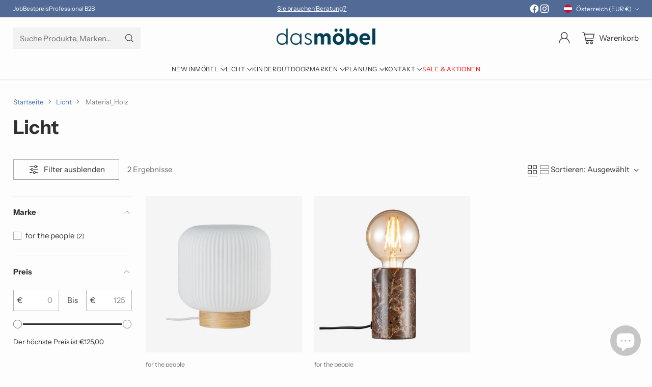

--- FILE ---
content_type: text/html; charset=utf-8
request_url: https://dasmoebel.at/collections/licht/material_holz
body_size: 52039
content:
<!doctype html>

<!--
  ___                 ___           ___           ___
       /  /\                     /__/\         /  /\         /  /\
      /  /:/_                    \  \:\       /  /:/        /  /::\
     /  /:/ /\  ___     ___       \  \:\     /  /:/        /  /:/\:\
    /  /:/ /:/ /__/\   /  /\  ___  \  \:\   /  /:/  ___   /  /:/  \:\
   /__/:/ /:/  \  \:\ /  /:/ /__/\  \__\:\ /__/:/  /  /\ /__/:/ \__\:\
   \  \:\/:/    \  \:\  /:/  \  \:\ /  /:/ \  \:\ /  /:/ \  \:\ /  /:/
    \  \::/      \  \:\/:/    \  \:\  /:/   \  \:\  /:/   \  \:\  /:/
     \  \:\       \  \::/      \  \:\/:/     \  \:\/:/     \  \:\/:/
      \  \:\       \__\/        \  \::/       \  \::/       \  \::/
       \__\/                     \__\/         \__\/         \__\/

  --------------------------------------------------------------------
  #  Cornerstone v4.2.1
  #  Documentation: https://help.fluorescent.co/v/cornerstone
  #  Purchase: https://themes.shopify.com/themes/cornerstone/
  #  A product by Fluorescent: https://fluorescent.co/
  --------------------------------------------------------------------
-->

<html class="no-js" lang="de" style="--announcement-height: 1px;">
  <head>
    <meta charset="UTF-8">
    <meta http-equiv="X-UA-Compatible" content="IE=edge,chrome=1">
    <meta name="viewport" content="width=device-width,initial-scale=1">
    




  <meta name="description" content="Die richtige Lichtquelle für jede Raumsituation finden Sie von unseren Marken: Iumi, Domus, Bel+Bo, Neuzeug, Gant Lights, Fraumaier, etc.">



    <link rel="canonical" href="https://dasmoebel.at/collections/licht/material_holz">
    <link rel="preconnect" href="https://cdn.shopify.com" crossorigin><link rel="shortcut icon" href="//dasmoebel.at/cdn/shop/files/Favicon-homeddpage_430x_5b3d4961-668a-4285-9deb-b0fb31de093d.png?crop=center&height=32&v=1707844007&width=32" type="image/png"><title>Licht
&ndash; Tagged &quot;Material_Holz&quot;&ndash; das möbel | 1060 Wien</title>

    





  
  




<meta property="og:url" content="https://dasmoebel.at/collections/licht/material_holz">
<meta property="og:site_name" content="das möbel | 1060 Wien">
<meta property="og:type" content="website">
<meta property="og:title" content="Licht">
<meta property="og:description" content="Die richtige Lichtquelle für jede Raumsituation finden Sie von unseren Marken: Iumi, Domus, Bel+Bo, Neuzeug, Gant Lights, Fraumaier, etc.">
<meta property="og:image" content="http://dasmoebel.at/cdn/shop/files/logo_dasmoebel_header_5575296c-5628-4983-9cf9-168aa224f552_3334x1641.png?v=1610212395">
<meta property="og:image:secure_url" content="https://dasmoebel.at/cdn/shop/files/logo_dasmoebel_header_5575296c-5628-4983-9cf9-168aa224f552_3334x1641.png?v=1610212395">



<meta name="twitter:title" content="Licht">
<meta name="twitter:description" content="Die richtige Lichtquelle für jede Raumsituation finden Sie von unseren Marken: Iumi, Domus, Bel+Bo, Neuzeug, Gant Lights, Fraumaier, etc.">
<meta name="twitter:card" content="summary_large_image">
<meta name="twitter:image" content="https://dasmoebel.at/cdn/shop/files/logo_dasmoebel_header_5575296c-5628-4983-9cf9-168aa224f552_3334x1641.png?v=1610212395">
<meta name="twitter:image:width" content="480">
<meta name="twitter:image:height" content="480">


    <script>
  console.log('Cornerstone v4.2.1 by Fluorescent');

  document.documentElement.className = document.documentElement.className.replace('no-js', '');

  if (window.matchMedia(`(prefers-reduced-motion: reduce)`) === true || window.matchMedia(`(prefers-reduced-motion: reduce)`).matches === true) {
    document.documentElement.classList.add('prefers-reduced-motion');
  } else {
    document.documentElement.classList.add('do-anim');
  }

  window.theme = {
    version: 'v4.2.1',
    themeName: 'Cornerstone',
    moneyFormat: "€{{amount_with_comma_separator}}",
    coreData: {
      n: "Cornerstone",
      v: "v4.2.1",
    },
    strings: {
      name: "das möbel | 1060 Wien",
      accessibility: {
        play_video: "Spielen",
        pause_video: "Pause",
        range_lower: "Unter",
        range_upper: "Obere",
        carousel_select:  "Karussell auf Dia bewegen {{ number }}"
      },
      product: {
        no_shipping_rates: "Versandkosten nicht verfügbar",
        country_placeholder: "Land\/Region",
        review: "Eine Rezension schreiben"
      },
      products: {
        product: {
          unavailable: "Nicht verfügbar",
          unitPrice: "Stückpreis",
          unitPriceSeparator: "pro",
          sku: "SKU"
        }
      },
      cart: {
        editCartNote: "Auftragsnotizen bearbeiten",
        addCartNote: "Fügen Sie eine Notiz zu Ihrer Bestellung hinzu",
        quantityError: "Sie haben die maximale Anzahl dieses Produktes in Ihrem Warenkorb"
      },
      pagination: {
        viewing: "Sie sehen gerade {{ of }} von {{ total }}",
        products: "produkte",
        results: "Ergebnisse"
      }
    },
    routes: {
      root: "/",
      cart: {
        base: "/cart",
        add: "/cart/add",
        change: "/cart/change",
        update: "/cart/update",
        clear: "/cart/clear",
        // Manual routes until Shopify adds support
        shipping: "/cart/shipping_rates"
      },
      // Manual routes until Shopify adds support
      products: "/products",
      productRecommendations: "/recommendations/products",
      predictive_search_url: '/search/suggest',
      search_url: '/search'
    },
    icons: {
      chevron: "\u003cspan class=\"icon icon-chevron \" style=\"\"\u003e\n  \u003csvg viewBox=\"0 0 24 24\" fill=\"none\" xmlns=\"http:\/\/www.w3.org\/2000\/svg\"\u003e\u003cpath d=\"M1.875 7.438 12 17.563 22.125 7.438\" stroke=\"currentColor\" stroke-width=\"2\"\/\u003e\u003c\/svg\u003e\n\u003c\/span\u003e\n\n",
      close: "\u003cspan class=\"icon icon-close \" style=\"\"\u003e\n  \u003csvg viewBox=\"0 0 24 24\" fill=\"none\" xmlns=\"http:\/\/www.w3.org\/2000\/svg\"\u003e\u003cpath d=\"M2.66 1.34 2 .68.68 2l.66.66 1.32-1.32zm18.68 21.32.66.66L23.32 22l-.66-.66-1.32 1.32zm1.32-20 .66-.66L22 .68l-.66.66 1.32 1.32zM1.34 21.34.68 22 2 23.32l.66-.66-1.32-1.32zm0-18.68 10 10 1.32-1.32-10-10-1.32 1.32zm11.32 10 10-10-1.32-1.32-10 10 1.32 1.32zm-1.32-1.32-10 10 1.32 1.32 10-10-1.32-1.32zm0 1.32 10 10 1.32-1.32-10-10-1.32 1.32z\" fill=\"currentColor\"\/\u003e\u003c\/svg\u003e\n\u003c\/span\u003e\n\n",
      zoom: "\u003cspan class=\"icon icon-zoom \" style=\"\"\u003e\n  \u003csvg viewBox=\"0 0 24 24\" fill=\"none\" xmlns=\"http:\/\/www.w3.org\/2000\/svg\"\u003e\u003cpath d=\"M10.3,19.71c5.21,0,9.44-4.23,9.44-9.44S15.51,.83,10.3,.83,.86,5.05,.86,10.27s4.23,9.44,9.44,9.44Z\" fill=\"none\" stroke=\"currentColor\" stroke-linecap=\"round\" stroke-miterlimit=\"10\" stroke-width=\"1.63\"\/\u003e\n          \u003cpath d=\"M5.05,10.27H15.54\" fill=\"none\" stroke=\"currentColor\" stroke-miterlimit=\"10\" stroke-width=\"1.63\"\/\u003e\n          \u003cpath class=\"cross-up\" d=\"M10.3,5.02V15.51\" fill=\"none\" stroke=\"currentColor\" stroke-miterlimit=\"10\" stroke-width=\"1.63\"\/\u003e\n          \u003cpath d=\"M16.92,16.9l6.49,6.49\" fill=\"none\" stroke=\"currentColor\" stroke-miterlimit=\"10\" stroke-width=\"1.63\"\/\u003e\u003c\/svg\u003e\n\u003c\/span\u003e\n\n  \u003cspan class=\"zoom-icon__text zoom-in fs-body-75\"\u003eVergrößern\u003c\/span\u003e\n  \u003cspan class=\"zoom-icon__text zoom-out fs-body-75\"\u003eVerkleinern\u003c\/span\u003e"
    }
  }

  window.theme.searchableFields = "product_type,title,variants.title,vendor";

  
</script>

    <style>
  @font-face {
  font-family: Oswald;
  font-weight: 400;
  font-style: normal;
  font-display: swap;
  src: url("//dasmoebel.at/cdn/fonts/oswald/oswald_n4.7760ed7a63e536050f64bb0607ff70ce07a480bd.woff2") format("woff2"),
       url("//dasmoebel.at/cdn/fonts/oswald/oswald_n4.ae5e497f60fc686568afe76e9ff1872693c533e9.woff") format("woff");
}

  @font-face {
  font-family: "Instrument Sans";
  font-weight: 700;
  font-style: normal;
  font-display: swap;
  src: url("//dasmoebel.at/cdn/fonts/instrument_sans/instrumentsans_n7.e4ad9032e203f9a0977786c356573ced65a7419a.woff2") format("woff2"),
       url("//dasmoebel.at/cdn/fonts/instrument_sans/instrumentsans_n7.b9e40f166fb7639074ba34738101a9d2990bb41a.woff") format("woff");
}

  
  @font-face {
  font-family: "Instrument Sans";
  font-weight: 400;
  font-style: normal;
  font-display: swap;
  src: url("//dasmoebel.at/cdn/fonts/instrument_sans/instrumentsans_n4.db86542ae5e1596dbdb28c279ae6c2086c4c5bfa.woff2") format("woff2"),
       url("//dasmoebel.at/cdn/fonts/instrument_sans/instrumentsans_n4.510f1b081e58d08c30978f465518799851ef6d8b.woff") format("woff");
}

  @font-face {
  font-family: "Instrument Sans";
  font-weight: 400;
  font-style: normal;
  font-display: swap;
  src: url("//dasmoebel.at/cdn/fonts/instrument_sans/instrumentsans_n4.db86542ae5e1596dbdb28c279ae6c2086c4c5bfa.woff2") format("woff2"),
       url("//dasmoebel.at/cdn/fonts/instrument_sans/instrumentsans_n4.510f1b081e58d08c30978f465518799851ef6d8b.woff") format("woff");
}

  @font-face {
  font-family: "Instrument Sans";
  font-weight: 700;
  font-style: normal;
  font-display: swap;
  src: url("//dasmoebel.at/cdn/fonts/instrument_sans/instrumentsans_n7.e4ad9032e203f9a0977786c356573ced65a7419a.woff2") format("woff2"),
       url("//dasmoebel.at/cdn/fonts/instrument_sans/instrumentsans_n7.b9e40f166fb7639074ba34738101a9d2990bb41a.woff") format("woff");
}

  @font-face {
  font-family: "Instrument Sans";
  font-weight: 400;
  font-style: italic;
  font-display: swap;
  src: url("//dasmoebel.at/cdn/fonts/instrument_sans/instrumentsans_i4.028d3c3cd8d085648c808ceb20cd2fd1eb3560e5.woff2") format("woff2"),
       url("//dasmoebel.at/cdn/fonts/instrument_sans/instrumentsans_i4.7e90d82df8dee29a99237cd19cc529d2206706a2.woff") format("woff");
}

  @font-face {
  font-family: "Instrument Sans";
  font-weight: 700;
  font-style: italic;
  font-display: swap;
  src: url("//dasmoebel.at/cdn/fonts/instrument_sans/instrumentsans_i7.d6063bb5d8f9cbf96eace9e8801697c54f363c6a.woff2") format("woff2"),
       url("//dasmoebel.at/cdn/fonts/instrument_sans/instrumentsans_i7.ce33afe63f8198a3ac4261b826b560103542cd36.woff") format("woff");
}


  :root {
    
    

    
    --color-text: #303030;

  --color-text-alpha-90: rgba(48, 48, 48, 0.9);
  --color-text-alpha-80: rgba(48, 48, 48, 0.8);
  --color-text-alpha-70: rgba(48, 48, 48, 0.7);
  --color-text-alpha-60: rgba(48, 48, 48, 0.6);
  --color-text-alpha-50: rgba(48, 48, 48, 0.5);
  --color-text-alpha-40: rgba(48, 48, 48, 0.4);
  --color-text-alpha-30: rgba(48, 48, 48, 0.3);
  --color-text-alpha-25: rgba(48, 48, 48, 0.25);
  --color-text-alpha-20: rgba(48, 48, 48, 0.2);
  --color-text-alpha-10: rgba(48, 48, 48, 0.1);
  --color-text-alpha-05: rgba(48, 48, 48, 0.05);
--color-text-link: #416eb5;
    --color-text-error: #D02F2E; 
    --color-text-success: #478947; 
    --color-background-success: rgba(71, 137, 71, 0.1); 
    --color-white: #FFFFFF;
    --color-black: #000000;

    --color-background: #fdfdfd;
    --color-background-alpha-80: rgba(253, 253, 253, 0.8);
    
    --color-background-semi-transparent-80: rgba(253, 253, 253, 0.8);
    --color-background-semi-transparent-90: rgba(253, 253, 253, 0.9);

    --color-background-transparent: rgba(253, 253, 253, 0);
    --color-border: #e8e9e6;
    --color-border-meta: rgba(232, 233, 230, 0.6);
    --color-overlay: rgba(0, 0, 0, 0.8);

    --color-accent: #4a5954;
    --color-accent-contrasting: #ffffff;

    --color-background-meta: #f5f5f5;
    --color-background-meta-alpha: rgba(245, 245, 245, 0.6);
    --color-background-darker-meta: #e8e8e8;
    --color-background-darker-meta-alpha: rgba(232, 232, 232, 0.6);
    --color-background-placeholder: #e8e8e8;
    --color-background-placeholder-lighter: #f0f0f0;
    --color-foreground-placeholder: rgba(48, 48, 48, 0.4);

    
    --color-button-primary-text: #f8fde4;
    --color-button-primary-text-alpha-30: rgba(248, 253, 228, 0.3);
    --color-button-primary-background: #4a5954;
    --color-button-primary-background-alpha: rgba(74, 89, 84, 0.6);
    --color-button-primary-background-darken-5: #3e4b47;
    --color-button-primary-background-hover: #3a4642;

    
    --color-button-secondary-text: #105541;
    --color-button-secondary-text-alpha-30: rgba(16, 85, 65, 0.3);
    --color-button-secondary-background: #dfea8d;
    --color-button-secondary-background-alpha: rgba(223, 234, 141, 0.6);
    --color-button-secondary-background-darken-5: #d9e677;
    --color-button-secondary-background-hover: #d7e46f;
    --color-border-button-secondary: #dfea8d;

    
    --color-button-tertiary-text: var(--color-text);
    --color-button-tertiary-text-alpha-30: rgba(48, 48, 48, 0.3);
    --color-button-tertiary-text-disabled: var(--color-text-alpha-50);
    --color-button-tertiary-background: var(--color-background);
    --color-button-tertiary-background-darken-5: #f0f0f0;
    --color-border-button-tertiary: var(--color-text-alpha-40);
    --color-border-button-tertiary-hover: var(--color-text-alpha-80);
    --color-border-button-tertiary-disabled: var(--color-text-alpha-20);

    
    --color-background-button-fab: #4a5954;
    --color-foreground-button-fab: #f8fde4;
    --color-foreground-button-fab-alpha-05: rgba(248, 253, 228, 0.05);

    
    --divider-height: 1px;
    --divider-margin-top: 20px;
    --divider-margin-bottom: 20px;

    
    --color-border-input: rgba(68, 68, 68, 0.4);
    --color-text-input: #444444;
    --color-text-input-alpha-3: rgba(68, 68, 68, 0.03);
    --color-text-input-alpha-5: rgba(68, 68, 68, 0.05);
    --color-text-input-alpha-10: rgba(68, 68, 68, 0.1);
    --color-background-input: #ffffff;

    
      --color-border-input-popups-drawers: rgba(68, 68, 68, 0.4);
      --color-text-input-popups-drawers: #444444;
      --color-text-input-popups-drawers-alpha-5: rgba(68, 68, 68, 0.05);
      --color-text-input-popups-drawers-alpha-10: rgba(68, 68, 68, 0.1);
      --color-background-input-popups-drawers: #ffffff;
    

    
    --payment-terms-background-color: #f5f5f5;


    
    --color-background-sale-badge: #b71f33;
    --color-text-sale-badge: #ffffff;
    --color-border-sale-badge: #b71f33;
    --color-background-sold-badge: #888888;
    --color-text-sold-badge: #FFFFFF;
    --color-border-sold-badge: #888888;
    --color-background-new-badge: #1f4a38;
    --color-text-new-badge: #f8fde4;
    --color-border-new-badge: #1f4a38;

    
    --color-text-header: #303030;
    --color-text-header-half-transparent: rgba(48, 48, 48, 0.5);
    --color-background-header: #fdfdfd;
    --color-background-header-transparent: rgba(253, 253, 253, 0);
    --color-shadow-header: rgba(0, 0, 0, 0.15);
    --color-background-cart-dot: #dfea8d;
    --color-text-cart-dot: #000000;
    --color-background-search-field: #f2f2f2;
    --color-border-search-field: #f2f2f2;
    --color-text-search-field: #303030;


    
    --color-text-main-menu: #303030;
    --color-background-main-menu: #fdfdfd;


    
    --color-background-footer: #4a5954;
    --color-text-footer: #FFFFFF;
    --color-text-footer-subdued: rgba(255, 255, 255, 0.7);


    
    --color-products-sale-price: #C31818;
    --color-products-sale-price-alpha-05: rgba(195, 24, 24, 0.05);
    --color-products-rating-star: #ffcb42;

    
    --color-products-stock-good: #387F22;
    --color-products-stock-medium: #A70100;
    --color-products-stock-bad: #737373;

    
    --color-free-shipping-bar-below-full: #387F22;
    --color-free-shipping-bar-full: #387F22;

    
    --color-text-popups-drawers: #333333;
    --color-text-popups-drawers-alpha-03: rgba(51, 51, 51, 0.03);
    --color-text-popups-drawers-alpha-05: rgba(51, 51, 51, 0.05);
    --color-text-popups-drawers-alpha-10: rgba(51, 51, 51, 0.1);
    --color-text-popups-drawers-alpha-20: rgba(51, 51, 51, 0.2);
    --color-text-popups-drawers-alpha-30: rgba(51, 51, 51, 0.3);
    --color-text-popups-drawers-alpha-60: rgba(51, 51, 51, 0.6);
    --color-text-popups-drawers-alpha-80: rgba(51, 51, 51, 0.8);
    --color-text-popups-drawers-no-transparency-alpha-10: #ebebeb;
    --color-sale-price-popups-drawers: #C31818;
    --color-sale-price-popups-drawers-alpha-05: rgba(195, 24, 24, 0.05);
    --color-links-popups-drawers: #416EB5;
    --color-background-popups-drawers: #ffffff;
    --color-background-popups-drawers-alpha-0: rgba(255, 255, 255, 0);
    --color-background-popups-drawers-alt: #e8e9e6;
    --color-border-popups-drawers: rgba(51, 51, 51, 0.15);
    --color-border-popups-drawers-alt: #cfd1cb;

    

    

    
    --font-logo: Oswald, sans-serif;
    --font-logo-weight: 400;
    --font-logo-style: normal;
    
    --logo-letter-spacing: 0.0em;

    --logo-font-size: 
clamp(1.5rem, 1.25rem + 0.8333vw, 1.875rem)
;

    
    --line-height-heading: 1.15;
    --line-height-subheading: 1.30;
    --font-heading: "Instrument Sans", sans-serif;
    --font-heading-weight: 700;
    --font-heading-bold-weight: bold;
    --font-heading-style: normal;
    --font-heading-base-size: 32px;
    

    

    --font-size-heading-display-1: 
clamp(2.7rem, 2.5rem + 0.6667vw, 3.0rem)
;
    --font-size-heading-display-2: 
clamp(2.3994rem, 2.2217rem + 0.5924vw, 2.666rem)
;
    --font-size-heading-display-3: 
clamp(2.0999rem, 1.9444rem + 0.5184vw, 2.3332rem)
;
    --font-size-heading-1-base: 
clamp(1.8rem, 1.6667rem + 0.4444vw, 2.0rem)
;
    --font-size-heading-2-base: 
clamp(1.575rem, 1.4583rem + 0.3889vw, 1.75rem)
;
    --font-size-heading-3-base: 
clamp(1.395rem, 1.2917rem + 0.3444vw, 1.55rem)
;
    --font-size-heading-4-base: 
clamp(1.17rem, 1.0833rem + 0.2889vw, 1.3rem)
;
    --font-size-heading-5-base: 
clamp(0.99rem, 0.9167rem + 0.2444vw, 1.1rem)
;
    --font-size-heading-6-base: 
clamp(0.9rem, 0.8333rem + 0.2222vw, 1.0rem)
;

    
    --line-height-body: 1.5;
    --font-body: "Instrument Sans", sans-serif;
    --font-body-weight: 400;
    --font-body-style: normal;
    --font-body-italic: italic;
    --font-body-bold-weight: 700;
    --font-body-base-size: 15px;

    

    --font-size-body-400: 
clamp(1.4682rem, 1.4057rem + 0.2082vw, 1.5619rem)
;
    --font-size-body-350: 
clamp(1.3703rem, 1.312rem + 0.1944vw, 1.4578rem)
;
    --font-size-body-300: 
clamp(1.2725rem, 1.2183rem + 0.1807vw, 1.3538rem)
;
    --font-size-body-250: 
clamp(1.1747rem, 1.1247rem + 0.1667vw, 1.2497rem)
;
    --font-size-body-200: 
clamp(1.0769rem, 1.0311rem + 0.1527vw, 1.1456rem)
;
    --font-size-body-150: 
clamp(0.9791rem, 0.9374rem + 0.1389vw, 1.0416rem)
;
    --font-size-body-100: 
clamp(0.8813rem, 0.8438rem + 0.1249vw, 0.9375rem)
;
    --font-size-body-75: 
clamp(0.7826rem, 0.7493rem + 0.1109vw, 0.8325rem)
;
    --font-size-body-60: 
clamp(0.7708rem, 0.7708rem + 0.0vw, 0.7708rem)
;
    --font-size-body-50: 
clamp(0.7284rem, 0.7284rem + 0.0vw, 0.7284rem)
;
    --font-size-body-25: 
clamp(0.6769rem, 0.6769rem + 0.0vw, 0.6769rem)
;
    --font-size-body-20: 
clamp(0.6244rem, 0.6244rem + 0.0vw, 0.6244rem)
;

    

    --font-size-navigation-base: 12px;

    
    
      --font-navigation: var(--font-body);

      --font-weight-navigation: var(--font-body-weight);
    

    
      --font-navigation-base-text-transform: uppercase;
      --font-navigation-base-letter-spacing: 0.04em;
    

    

    --line-height-button: 1.4;

    
    
      --font-button-text-transform: uppercase;
      
      --font-size-button: 
clamp(0.8196rem, 0.7847rem + 0.1162vw, 0.8719rem)
;
      --font-size-button-small: 
clamp(0.7278rem, 0.6969rem + 0.1031vw, 0.7742rem)
;
      --font-size-button-x-small: 
clamp(0.7278rem, 0.6969rem + 0.1031vw, 0.7742rem)
;
    

    
    --font-weight-text-button: var(--font-body-weight);

    
      --font-button: var(--font-heading);

      
      
        --font-weight-button: 700;;
      
    

    
    
      --font-button-letter-spacing: 0.04em;
    

    

    
    
      --font-product-listing-title: var(--font-body);
    

    
    
      --font-size-product-listing-title: 
clamp(0.8813rem, 0.8438rem + 0.1249vw, 0.9375rem)
;
    

    

    
    
      --font-product-badge: var(--font-body);

      
      
        --font-weight-badge: var(--font-body-bold-weight);
      
    

    
    
      --font-product-badge-text-transform: uppercase;
      --font-size-product-badge: var(--font-size-body-25);

      
      --font-product-badge-letter-spacing: 0.04em;
    

    
    
      --font-product-price: var(--font-heading);

      
      
        --font-weight-product-price: 700;;
      
    
  }

  
  @supports not (font-size: clamp(10px, 3.3vw, 20px)) {
    :root {
      --logo-font-size: 
1.6875rem
;

      --font-size-heading-display-1: 
2.85rem
;
      --font-size-heading-display-2: 
2.5327rem
;
      --font-size-heading-display-3: 
2.2165rem
;
      --font-size-heading-1-base: 
1.9rem
;
      --font-size-heading-2-base: 
1.6625rem
;
      --font-size-heading-3-base: 
1.4725rem
;
      --font-size-heading-4-base: 
1.235rem
;
      --font-size-heading-5-base: 
1.045rem
;
      --font-size-heading-6-base: 
0.95rem
;

      --font-size-body-400: 
1.515rem
;
      --font-size-body-350: 
1.4141rem
;
      --font-size-body-300: 
1.3131rem
;
      --font-size-body-250: 
1.2122rem
;
      --font-size-body-200: 
1.1113rem
;
      --font-size-body-150: 
1.0103rem
;
      --font-size-body-100: 
0.9094rem
;
      --font-size-body-75: 
0.8075rem
;
      --font-size-body-60: 
0.7708rem
;
      --font-size-body-50: 
0.7284rem
;
      --font-size-body-25: 
0.6769rem
;
      --font-size-body-20: 
0.6244rem
;

    
      --font-size-button: 
0.8457rem
;
      --font-size-button-small: 
0.751rem
;
      --font-size-button-x-small: 
0.751rem
;
    

    
      --font-size-product-listing-title: 
0.9094rem
;
    
    }
  }

  
  .product-badge[data-handle="ships-fast"] .product-badge__inner{color: #f8f9da; background-color: #4D9C4C; border-color: #4D9C4C;}.product-badge[data-handle="15-special"] .product-badge__inner{color: #ffffff; background-color: #cc3333; border-color: #cc3333;}.product-badge[data-handle="best-seller"] .product-badge__inner{color: #ffffff; background-color: #105541; border-color: #105541;}.product-badge[data-handle="aktion"] .product-badge__inner{color: #da0000; background-color: #FFD0DA; border-color: #FFD0DA;}</style>

    <script>
  flu = window.flu || {};
  flu.chunks = {
    photoswipe: "//dasmoebel.at/cdn/shop/t/98/assets/photoswipe-chunk.js?v=17330699505520629161759136128",
    nouislider: "//dasmoebel.at/cdn/shop/t/98/assets/nouislider-chunk.js?v=131351027671466727271759136128",
    polyfillInert: "//dasmoebel.at/cdn/shop/t/98/assets/polyfill-inert-chunk.js?v=9775187524458939151759136128",
    polyfillResizeObserver: "//dasmoebel.at/cdn/shop/t/98/assets/polyfill-resize-observer-chunk.js?v=49253094118087005231759136128",
  };
</script>





  <script type="module" src="//dasmoebel.at/cdn/shop/t/98/assets/theme.min.js?v=56926264547853633101759136128"></script>










<meta name="viewport" content="width=device-width,initial-scale=1">
<script defer>
  var defineVH = function () {
    document.documentElement.style.setProperty('--vh', window.innerHeight * 0.01 + 'px');
  };
  window.addEventListener('resize', defineVH);
  window.addEventListener('orientationchange', defineVH);
  defineVH();
</script>

<link href="//dasmoebel.at/cdn/shop/t/98/assets/theme.css?v=52370927054164672281759136128" rel="stylesheet" type="text/css" media="all" />



<script>window.performance && window.performance.mark && window.performance.mark('shopify.content_for_header.start');</script><meta name="google-site-verification" content="Dpswq74ODRMORnS6W4gGXZbTDnFrWq08CbjCayQPJ5s">
<meta name="facebook-domain-verification" content="2uy25nahthzzvsy5h76rhfmb3v6ko8">
<meta name="facebook-domain-verification" content="j55mwxs2jqx0psusuz56u0kjiar3nb">
<meta id="shopify-digital-wallet" name="shopify-digital-wallet" content="/34014822539/digital_wallets/dialog">
<meta name="shopify-checkout-api-token" content="07827286b35f61cf419aa58c56e769d9">
<meta id="in-context-paypal-metadata" data-shop-id="34014822539" data-venmo-supported="false" data-environment="production" data-locale="de_DE" data-paypal-v4="true" data-currency="EUR">
<link rel="alternate" type="application/atom+xml" title="Feed" href="/collections/licht/material_holz.atom" />
<link rel="alternate" hreflang="x-default" href="https://dasmoebel.at/collections/licht/material_holz">
<link rel="alternate" hreflang="en" href="https://dasmoebel.at/en/collections/licht/material_holz">
<link rel="alternate" type="application/json+oembed" href="https://dasmoebel.at/collections/licht/material_holz.oembed">
<script async="async" src="/checkouts/internal/preloads.js?locale=de-AT"></script>
<link rel="preconnect" href="https://shop.app" crossorigin="anonymous">
<script async="async" src="https://shop.app/checkouts/internal/preloads.js?locale=de-AT&shop_id=34014822539" crossorigin="anonymous"></script>
<script id="apple-pay-shop-capabilities" type="application/json">{"shopId":34014822539,"countryCode":"AT","currencyCode":"EUR","merchantCapabilities":["supports3DS"],"merchantId":"gid:\/\/shopify\/Shop\/34014822539","merchantName":"das möbel | 1060 Wien","requiredBillingContactFields":["postalAddress","email","phone"],"requiredShippingContactFields":["postalAddress","email","phone"],"shippingType":"shipping","supportedNetworks":["visa","maestro","masterCard","amex"],"total":{"type":"pending","label":"das möbel | 1060 Wien","amount":"1.00"},"shopifyPaymentsEnabled":true,"supportsSubscriptions":true}</script>
<script id="shopify-features" type="application/json">{"accessToken":"07827286b35f61cf419aa58c56e769d9","betas":["rich-media-storefront-analytics"],"domain":"dasmoebel.at","predictiveSearch":true,"shopId":34014822539,"locale":"de"}</script>
<script>var Shopify = Shopify || {};
Shopify.shop = "hallo13.myshopify.com";
Shopify.locale = "de";
Shopify.currency = {"active":"EUR","rate":"1.0"};
Shopify.country = "AT";
Shopify.theme = {"name":"Aktualisierte Kopie von Aktualisierte Kopie von...","id":187770470743,"schema_name":"Cornerstone","schema_version":"4.2.1","theme_store_id":2348,"role":"main"};
Shopify.theme.handle = "null";
Shopify.theme.style = {"id":null,"handle":null};
Shopify.cdnHost = "dasmoebel.at/cdn";
Shopify.routes = Shopify.routes || {};
Shopify.routes.root = "/";</script>
<script type="module">!function(o){(o.Shopify=o.Shopify||{}).modules=!0}(window);</script>
<script>!function(o){function n(){var o=[];function n(){o.push(Array.prototype.slice.apply(arguments))}return n.q=o,n}var t=o.Shopify=o.Shopify||{};t.loadFeatures=n(),t.autoloadFeatures=n()}(window);</script>
<script>
  window.ShopifyPay = window.ShopifyPay || {};
  window.ShopifyPay.apiHost = "shop.app\/pay";
  window.ShopifyPay.redirectState = null;
</script>
<script id="shop-js-analytics" type="application/json">{"pageType":"collection"}</script>
<script defer="defer" async type="module" src="//dasmoebel.at/cdn/shopifycloud/shop-js/modules/v2/client.init-shop-cart-sync_dgXdnYWx.de.esm.js"></script>
<script defer="defer" async type="module" src="//dasmoebel.at/cdn/shopifycloud/shop-js/modules/v2/chunk.common_BDBpfUOT.esm.js"></script>
<script type="module">
  await import("//dasmoebel.at/cdn/shopifycloud/shop-js/modules/v2/client.init-shop-cart-sync_dgXdnYWx.de.esm.js");
await import("//dasmoebel.at/cdn/shopifycloud/shop-js/modules/v2/chunk.common_BDBpfUOT.esm.js");

  window.Shopify.SignInWithShop?.initShopCartSync?.({"fedCMEnabled":true,"windoidEnabled":true});

</script>
<script>
  window.Shopify = window.Shopify || {};
  if (!window.Shopify.featureAssets) window.Shopify.featureAssets = {};
  window.Shopify.featureAssets['shop-js'] = {"shop-cart-sync":["modules/v2/client.shop-cart-sync_CtG1fxTT.de.esm.js","modules/v2/chunk.common_BDBpfUOT.esm.js"],"init-fed-cm":["modules/v2/client.init-fed-cm_Df-WA8xo.de.esm.js","modules/v2/chunk.common_BDBpfUOT.esm.js"],"shop-button":["modules/v2/client.shop-button_D-ottbBa.de.esm.js","modules/v2/chunk.common_BDBpfUOT.esm.js"],"shop-cash-offers":["modules/v2/client.shop-cash-offers_Bhd9cVdS.de.esm.js","modules/v2/chunk.common_BDBpfUOT.esm.js","modules/v2/chunk.modal_D9cAtnIc.esm.js"],"init-windoid":["modules/v2/client.init-windoid_CBxTqpyZ.de.esm.js","modules/v2/chunk.common_BDBpfUOT.esm.js"],"shop-toast-manager":["modules/v2/client.shop-toast-manager_C-fO2piy.de.esm.js","modules/v2/chunk.common_BDBpfUOT.esm.js"],"init-shop-email-lookup-coordinator":["modules/v2/client.init-shop-email-lookup-coordinator_CDwykDE0.de.esm.js","modules/v2/chunk.common_BDBpfUOT.esm.js"],"init-shop-cart-sync":["modules/v2/client.init-shop-cart-sync_dgXdnYWx.de.esm.js","modules/v2/chunk.common_BDBpfUOT.esm.js"],"pay-button":["modules/v2/client.pay-button_sP-05p2z.de.esm.js","modules/v2/chunk.common_BDBpfUOT.esm.js"],"shop-login-button":["modules/v2/client.shop-login-button_Cr5CmHaS.de.esm.js","modules/v2/chunk.common_BDBpfUOT.esm.js","modules/v2/chunk.modal_D9cAtnIc.esm.js"],"avatar":["modules/v2/client.avatar_BTnouDA3.de.esm.js"],"init-shop-for-new-customer-accounts":["modules/v2/client.init-shop-for-new-customer-accounts_CmuYn-EL.de.esm.js","modules/v2/client.shop-login-button_Cr5CmHaS.de.esm.js","modules/v2/chunk.common_BDBpfUOT.esm.js","modules/v2/chunk.modal_D9cAtnIc.esm.js"],"init-customer-accounts-sign-up":["modules/v2/client.init-customer-accounts-sign-up_B6-7eqkB.de.esm.js","modules/v2/client.shop-login-button_Cr5CmHaS.de.esm.js","modules/v2/chunk.common_BDBpfUOT.esm.js","modules/v2/chunk.modal_D9cAtnIc.esm.js"],"checkout-modal":["modules/v2/client.checkout-modal_CMGj1DY8.de.esm.js","modules/v2/chunk.common_BDBpfUOT.esm.js","modules/v2/chunk.modal_D9cAtnIc.esm.js"],"init-customer-accounts":["modules/v2/client.init-customer-accounts_voFM4U9M.de.esm.js","modules/v2/client.shop-login-button_Cr5CmHaS.de.esm.js","modules/v2/chunk.common_BDBpfUOT.esm.js","modules/v2/chunk.modal_D9cAtnIc.esm.js"],"shop-follow-button":["modules/v2/client.shop-follow-button_BcytTjtw.de.esm.js","modules/v2/chunk.common_BDBpfUOT.esm.js","modules/v2/chunk.modal_D9cAtnIc.esm.js"],"lead-capture":["modules/v2/client.lead-capture_C9CAxol9.de.esm.js","modules/v2/chunk.common_BDBpfUOT.esm.js","modules/v2/chunk.modal_D9cAtnIc.esm.js"],"shop-login":["modules/v2/client.shop-login_Bl8XxSoH.de.esm.js","modules/v2/chunk.common_BDBpfUOT.esm.js","modules/v2/chunk.modal_D9cAtnIc.esm.js"],"payment-terms":["modules/v2/client.payment-terms_D1KWy-_g.de.esm.js","modules/v2/chunk.common_BDBpfUOT.esm.js","modules/v2/chunk.modal_D9cAtnIc.esm.js"]};
</script>
<script>(function() {
  var isLoaded = false;
  function asyncLoad() {
    if (isLoaded) return;
    isLoaded = true;
    var urls = ["\/\/www.powr.io\/powr.js?powr-token=hallo13.myshopify.com\u0026external-type=shopify\u0026shop=hallo13.myshopify.com"];
    for (var i = 0; i < urls.length; i++) {
      var s = document.createElement('script');
      s.type = 'text/javascript';
      s.async = true;
      s.src = urls[i];
      var x = document.getElementsByTagName('script')[0];
      x.parentNode.insertBefore(s, x);
    }
  };
  if(window.attachEvent) {
    window.attachEvent('onload', asyncLoad);
  } else {
    window.addEventListener('load', asyncLoad, false);
  }
})();</script>
<script id="__st">var __st={"a":34014822539,"offset":3600,"reqid":"fe5ce296-39cd-44bc-bd14-c560c601e8f0-1765534852","pageurl":"dasmoebel.at\/collections\/licht\/material_holz","u":"08ec5f9eeff9","p":"collection","rtyp":"collection","rid":208995451029};</script>
<script>window.ShopifyPaypalV4VisibilityTracking = true;</script>
<script id="captcha-bootstrap">!function(){'use strict';const t='contact',e='account',n='new_comment',o=[[t,t],['blogs',n],['comments',n],[t,'customer']],c=[[e,'customer_login'],[e,'guest_login'],[e,'recover_customer_password'],[e,'create_customer']],r=t=>t.map((([t,e])=>`form[action*='/${t}']:not([data-nocaptcha='true']) input[name='form_type'][value='${e}']`)).join(','),a=t=>()=>t?[...document.querySelectorAll(t)].map((t=>t.form)):[];function s(){const t=[...o],e=r(t);return a(e)}const i='password',u='form_key',d=['recaptcha-v3-token','g-recaptcha-response','h-captcha-response',i],f=()=>{try{return window.sessionStorage}catch{return}},m='__shopify_v',_=t=>t.elements[u];function p(t,e,n=!1){try{const o=window.sessionStorage,c=JSON.parse(o.getItem(e)),{data:r}=function(t){const{data:e,action:n}=t;return t[m]||n?{data:e,action:n}:{data:t,action:n}}(c);for(const[e,n]of Object.entries(r))t.elements[e]&&(t.elements[e].value=n);n&&o.removeItem(e)}catch(o){console.error('form repopulation failed',{error:o})}}const l='form_type',E='cptcha';function T(t){t.dataset[E]=!0}const w=window,h=w.document,L='Shopify',v='ce_forms',y='captcha';let A=!1;((t,e)=>{const n=(g='f06e6c50-85a8-45c8-87d0-21a2b65856fe',I='https://cdn.shopify.com/shopifycloud/storefront-forms-hcaptcha/ce_storefront_forms_captcha_hcaptcha.v1.5.2.iife.js',D={infoText:'Durch hCaptcha geschützt',privacyText:'Datenschutz',termsText:'Allgemeine Geschäftsbedingungen'},(t,e,n)=>{const o=w[L][v],c=o.bindForm;if(c)return c(t,g,e,D).then(n);var r;o.q.push([[t,g,e,D],n]),r=I,A||(h.body.append(Object.assign(h.createElement('script'),{id:'captcha-provider',async:!0,src:r})),A=!0)});var g,I,D;w[L]=w[L]||{},w[L][v]=w[L][v]||{},w[L][v].q=[],w[L][y]=w[L][y]||{},w[L][y].protect=function(t,e){n(t,void 0,e),T(t)},Object.freeze(w[L][y]),function(t,e,n,w,h,L){const[v,y,A,g]=function(t,e,n){const i=e?o:[],u=t?c:[],d=[...i,...u],f=r(d),m=r(i),_=r(d.filter((([t,e])=>n.includes(e))));return[a(f),a(m),a(_),s()]}(w,h,L),I=t=>{const e=t.target;return e instanceof HTMLFormElement?e:e&&e.form},D=t=>v().includes(t);t.addEventListener('submit',(t=>{const e=I(t);if(!e)return;const n=D(e)&&!e.dataset.hcaptchaBound&&!e.dataset.recaptchaBound,o=_(e),c=g().includes(e)&&(!o||!o.value);(n||c)&&t.preventDefault(),c&&!n&&(function(t){try{if(!f())return;!function(t){const e=f();if(!e)return;const n=_(t);if(!n)return;const o=n.value;o&&e.removeItem(o)}(t);const e=Array.from(Array(32),(()=>Math.random().toString(36)[2])).join('');!function(t,e){_(t)||t.append(Object.assign(document.createElement('input'),{type:'hidden',name:u})),t.elements[u].value=e}(t,e),function(t,e){const n=f();if(!n)return;const o=[...t.querySelectorAll(`input[type='${i}']`)].map((({name:t})=>t)),c=[...d,...o],r={};for(const[a,s]of new FormData(t).entries())c.includes(a)||(r[a]=s);n.setItem(e,JSON.stringify({[m]:1,action:t.action,data:r}))}(t,e)}catch(e){console.error('failed to persist form',e)}}(e),e.submit())}));const S=(t,e)=>{t&&!t.dataset[E]&&(n(t,e.some((e=>e===t))),T(t))};for(const o of['focusin','change'])t.addEventListener(o,(t=>{const e=I(t);D(e)&&S(e,y())}));const B=e.get('form_key'),M=e.get(l),P=B&&M;t.addEventListener('DOMContentLoaded',(()=>{const t=y();if(P)for(const e of t)e.elements[l].value===M&&p(e,B);[...new Set([...A(),...v().filter((t=>'true'===t.dataset.shopifyCaptcha))])].forEach((e=>S(e,t)))}))}(h,new URLSearchParams(w.location.search),n,t,e,['guest_login'])})(!0,!0)}();</script>
<script integrity="sha256-52AcMU7V7pcBOXWImdc/TAGTFKeNjmkeM1Pvks/DTgc=" data-source-attribution="shopify.loadfeatures" defer="defer" src="//dasmoebel.at/cdn/shopifycloud/storefront/assets/storefront/load_feature-81c60534.js" crossorigin="anonymous"></script>
<script crossorigin="anonymous" defer="defer" src="//dasmoebel.at/cdn/shopifycloud/storefront/assets/shopify_pay/storefront-65b4c6d7.js?v=20250812"></script>
<script data-source-attribution="shopify.dynamic_checkout.dynamic.init">var Shopify=Shopify||{};Shopify.PaymentButton=Shopify.PaymentButton||{isStorefrontPortableWallets:!0,init:function(){window.Shopify.PaymentButton.init=function(){};var t=document.createElement("script");t.src="https://dasmoebel.at/cdn/shopifycloud/portable-wallets/latest/portable-wallets.de.js",t.type="module",document.head.appendChild(t)}};
</script>
<script data-source-attribution="shopify.dynamic_checkout.buyer_consent">
  function portableWalletsHideBuyerConsent(e){var t=document.getElementById("shopify-buyer-consent"),n=document.getElementById("shopify-subscription-policy-button");t&&n&&(t.classList.add("hidden"),t.setAttribute("aria-hidden","true"),n.removeEventListener("click",e))}function portableWalletsShowBuyerConsent(e){var t=document.getElementById("shopify-buyer-consent"),n=document.getElementById("shopify-subscription-policy-button");t&&n&&(t.classList.remove("hidden"),t.removeAttribute("aria-hidden"),n.addEventListener("click",e))}window.Shopify?.PaymentButton&&(window.Shopify.PaymentButton.hideBuyerConsent=portableWalletsHideBuyerConsent,window.Shopify.PaymentButton.showBuyerConsent=portableWalletsShowBuyerConsent);
</script>
<script data-source-attribution="shopify.dynamic_checkout.cart.bootstrap">document.addEventListener("DOMContentLoaded",(function(){function t(){return document.querySelector("shopify-accelerated-checkout-cart, shopify-accelerated-checkout")}if(t())Shopify.PaymentButton.init();else{new MutationObserver((function(e,n){t()&&(Shopify.PaymentButton.init(),n.disconnect())})).observe(document.body,{childList:!0,subtree:!0})}}));
</script>
<script id='scb4127' type='text/javascript' async='' src='https://dasmoebel.at/cdn/shopifycloud/privacy-banner/storefront-banner.js'></script><link id="shopify-accelerated-checkout-styles" rel="stylesheet" media="screen" href="https://dasmoebel.at/cdn/shopifycloud/portable-wallets/latest/accelerated-checkout-backwards-compat.css" crossorigin="anonymous">
<style id="shopify-accelerated-checkout-cart">
        #shopify-buyer-consent {
  margin-top: 1em;
  display: inline-block;
  width: 100%;
}

#shopify-buyer-consent.hidden {
  display: none;
}

#shopify-subscription-policy-button {
  background: none;
  border: none;
  padding: 0;
  text-decoration: underline;
  font-size: inherit;
  cursor: pointer;
}

#shopify-subscription-policy-button::before {
  box-shadow: none;
}

      </style>

<script>window.performance && window.performance.mark && window.performance.mark('shopify.content_for_header.end');</script>
  <!-- BEGIN app block: shopify://apps/avada-seo-suite/blocks/avada-seo/15507c6e-1aa3-45d3-b698-7e175e033440 --><script>
  window.AVADA_SEO_ENABLED = true;
</script><!-- BEGIN app snippet: avada-broken-link-manager --><!-- END app snippet --><!-- BEGIN app snippet: avada-seo-site --><!-- END app snippet --><!-- BEGIN app snippet: avada-robot-onpage --><!-- Avada SEO Robot Onpage -->












<!-- END app snippet --><!-- BEGIN app snippet: avada-frequently-asked-questions -->







<!-- END app snippet --><!-- BEGIN app snippet: avada-custom-css --> <!-- BEGIN Avada SEO custom CSS END -->


<!-- END Avada SEO custom CSS END -->
<!-- END app snippet --><!-- BEGIN app snippet: avada-loading --><style>
  @keyframes avada-rotate {
    0% { transform: rotate(0); }
    100% { transform: rotate(360deg); }
  }

  @keyframes avada-fade-out {
    0% { opacity: 1; visibility: visible; }
    100% { opacity: 0; visibility: hidden; }
  }

  .Avada-LoadingScreen {
    display: none;
    width: 100%;
    height: 100vh;
    top: 0;
    position: fixed;
    z-index: 9999;
    display: flex;
    align-items: center;
    justify-content: center;
  
    background-image: url();
    background-position: center;
    background-size: cover;
    background-repeat: no-repeat;
  
  }

  .Avada-LoadingScreen svg {
    animation: avada-rotate 1s linear infinite;
    width: px;
    height: px;
  }
</style>
<script>
  const themeId = Shopify.theme.id;
  const loadingSettingsValue = null;
  const loadingType = loadingSettingsValue?.loadingType;
  function renderLoading() {
    new MutationObserver((mutations, observer) => {
      if (document.body) {
        observer.disconnect();
        const loadingDiv = document.createElement('div');
        loadingDiv.className = 'Avada-LoadingScreen';
        if(loadingType === 'custom_logo' || loadingType === 'favicon_logo') {
          const srcLoadingImage = loadingSettingsValue?.customLogoThemeIds[themeId] || '';
          if(srcLoadingImage) {
            loadingDiv.innerHTML = `
            <img alt="Avada logo"  height="600px" loading="eager" fetchpriority="high"
              src="${srcLoadingImage}&width=600"
              width="600px" />
              `
          }
        }
        if(loadingType === 'circle') {
          loadingDiv.innerHTML = `
        <svg viewBox="0 0 40 40" fill="none" xmlns="http://www.w3.org/2000/svg">
          <path d="M20 3.75C11.0254 3.75 3.75 11.0254 3.75 20C3.75 21.0355 2.91053 21.875 1.875 21.875C0.839475 21.875 0 21.0355 0 20C0 8.9543 8.9543 0 20 0C31.0457 0 40 8.9543 40 20C40 31.0457 31.0457 40 20 40C18.9645 40 18.125 39.1605 18.125 38.125C18.125 37.0895 18.9645 36.25 20 36.25C28.9748 36.25 36.25 28.9748 36.25 20C36.25 11.0254 28.9748 3.75 20 3.75Z" fill=""/>
        </svg>
      `;
        }

        document.body.insertBefore(loadingDiv, document.body.firstChild || null);
        const e = '';
        const t = '';
        const o = 'first' === t;
        const a = sessionStorage.getItem('isShowLoadingAvada');
        const n = document.querySelector('.Avada-LoadingScreen');
        if (a && o) return (n.style.display = 'none');
        n.style.display = 'flex';
        const i = document.body;
        i.style.overflow = 'hidden';
        const l = () => {
          i.style.overflow = 'auto';
          n.style.animation = 'avada-fade-out 1s ease-out forwards';
          setTimeout(() => {
            n.style.display = 'none';
          }, 1000);
        };
        if ((o && !a && sessionStorage.setItem('isShowLoadingAvada', true), 'duration_auto' === e)) {
          window.onload = function() {
            l();
          };
          return;
        }
        setTimeout(() => {
          l();
        }, 1000 * e);
      }
    }).observe(document.documentElement, { childList: true, subtree: true });
  };
  function isNullish(value) {
    return value === null || value === undefined;
  }
  const themeIds = '';
  const themeIdsArray = themeIds ? themeIds.split(',') : [];

  if(!isNullish(themeIds) && themeIdsArray.includes(themeId.toString()) && loadingSettingsValue?.enabled) {
    renderLoading();
  }

  if(isNullish(loadingSettingsValue?.themeIds) && loadingSettingsValue?.enabled) {
    renderLoading();
  }
</script>
<!-- END app snippet --><!-- BEGIN app snippet: avada-seo-social-post --><!-- END app snippet -->
<!-- END app block --><!-- BEGIN app block: shopify://apps/klaviyo-email-marketing-sms/blocks/klaviyo-onsite-embed/2632fe16-c075-4321-a88b-50b567f42507 -->












  <script async src="https://static.klaviyo.com/onsite/js/R52pSY/klaviyo.js?company_id=R52pSY"></script>
  <script>!function(){if(!window.klaviyo){window._klOnsite=window._klOnsite||[];try{window.klaviyo=new Proxy({},{get:function(n,i){return"push"===i?function(){var n;(n=window._klOnsite).push.apply(n,arguments)}:function(){for(var n=arguments.length,o=new Array(n),w=0;w<n;w++)o[w]=arguments[w];var t="function"==typeof o[o.length-1]?o.pop():void 0,e=new Promise((function(n){window._klOnsite.push([i].concat(o,[function(i){t&&t(i),n(i)}]))}));return e}}})}catch(n){window.klaviyo=window.klaviyo||[],window.klaviyo.push=function(){var n;(n=window._klOnsite).push.apply(n,arguments)}}}}();</script>

  




  <script>
    window.klaviyoReviewsProductDesignMode = false
  </script>







<!-- END app block --><!-- BEGIN app block: shopify://apps/elevar-conversion-tracking/blocks/dataLayerEmbed/bc30ab68-b15c-4311-811f-8ef485877ad6 -->



<script type="module" dynamic>
  const configUrl = "/a/elevar/static/configs/a6f4ec464c59b9f2e18a9e49be1f65a103a4f8e0/config.js";
  const config = (await import(configUrl)).default;
  const scriptUrl = config.script_src_app_theme_embed;

  if (scriptUrl) {
    const { handler } = await import(scriptUrl);

    await handler(
      config,
      {
        cartData: {
  marketId: "1352728814",
  attributes:{},
  cartTotal: "0.0",
  currencyCode:"EUR",
  items: []
}
,
        user: {cartTotal: "0.0",
    currencyCode:"EUR",customer: {},
}
,
        isOnCartPage:false,
        collectionView:{
    currencyCode:"EUR",
    items: [{id: "35929033539733",name:"Ford 30 Tischlampe",
          brand:"for the people",
          category:"Tischlampe",
          variant:"Glas\/Eiche",
          price: "125.0",
          productId: "5645480493205",
          variantId: "35929033539733",
          handle:"design-for-the-people-tischlampe-ford-30",
          compareAtPrice: "0.0",image:"\/\/dasmoebel.at\/cdn\/shop\/products\/for-the-people-ford-30-interior.jpg?v=1598369276"},{id: "43418529464558",name:"Liu Tischlampe",
          brand:"for the people",
          category:"Tischlampe",
          variant:"Liu",
          price: "112.0",
          productId: "7876854776046",
          variantId: "43418529464558",
          handle:"ftp-tischlampe-liu",
          compareAtPrice: "0.0",image:"\/\/dasmoebel.at\/cdn\/shop\/products\/ftp-tischlampe-liu-int.jpg?v=1661267236"},]
  },
        searchResultsView:null,
        productView:null,
        checkoutComplete: null
      }
    );
  }
</script>


<!-- END app block --><script src="https://cdn.shopify.com/extensions/4bff5ccf-ba34-4433-8855-97906549b1e4/forms-2274/assets/shopify-forms-loader.js" type="text/javascript" defer="defer"></script>
<script src="https://cdn.shopify.com/extensions/7bc9bb47-adfa-4267-963e-cadee5096caf/inbox-1252/assets/inbox-chat-loader.js" type="text/javascript" defer="defer"></script>
<link href="https://monorail-edge.shopifysvc.com" rel="dns-prefetch">
<script>(function(){if ("sendBeacon" in navigator && "performance" in window) {try {var session_token_from_headers = performance.getEntriesByType('navigation')[0].serverTiming.find(x => x.name == '_s').description;} catch {var session_token_from_headers = undefined;}var session_cookie_matches = document.cookie.match(/_shopify_s=([^;]*)/);var session_token_from_cookie = session_cookie_matches && session_cookie_matches.length === 2 ? session_cookie_matches[1] : "";var session_token = session_token_from_headers || session_token_from_cookie || "";function handle_abandonment_event(e) {var entries = performance.getEntries().filter(function(entry) {return /monorail-edge.shopifysvc.com/.test(entry.name);});if (!window.abandonment_tracked && entries.length === 0) {window.abandonment_tracked = true;var currentMs = Date.now();var navigation_start = performance.timing.navigationStart;var payload = {shop_id: 34014822539,url: window.location.href,navigation_start,duration: currentMs - navigation_start,session_token,page_type: "collection"};window.navigator.sendBeacon("https://monorail-edge.shopifysvc.com/v1/produce", JSON.stringify({schema_id: "online_store_buyer_site_abandonment/1.1",payload: payload,metadata: {event_created_at_ms: currentMs,event_sent_at_ms: currentMs}}));}}window.addEventListener('pagehide', handle_abandonment_event);}}());</script>
<script id="web-pixels-manager-setup">(function e(e,d,r,n,o){if(void 0===o&&(o={}),!Boolean(null===(a=null===(i=window.Shopify)||void 0===i?void 0:i.analytics)||void 0===a?void 0:a.replayQueue)){var i,a;window.Shopify=window.Shopify||{};var t=window.Shopify;t.analytics=t.analytics||{};var s=t.analytics;s.replayQueue=[],s.publish=function(e,d,r){return s.replayQueue.push([e,d,r]),!0};try{self.performance.mark("wpm:start")}catch(e){}var l=function(){var e={modern:/Edge?\/(1{2}[4-9]|1[2-9]\d|[2-9]\d{2}|\d{4,})\.\d+(\.\d+|)|Firefox\/(1{2}[4-9]|1[2-9]\d|[2-9]\d{2}|\d{4,})\.\d+(\.\d+|)|Chrom(ium|e)\/(9{2}|\d{3,})\.\d+(\.\d+|)|(Maci|X1{2}).+ Version\/(15\.\d+|(1[6-9]|[2-9]\d|\d{3,})\.\d+)([,.]\d+|)( \(\w+\)|)( Mobile\/\w+|) Safari\/|Chrome.+OPR\/(9{2}|\d{3,})\.\d+\.\d+|(CPU[ +]OS|iPhone[ +]OS|CPU[ +]iPhone|CPU IPhone OS|CPU iPad OS)[ +]+(15[._]\d+|(1[6-9]|[2-9]\d|\d{3,})[._]\d+)([._]\d+|)|Android:?[ /-](13[3-9]|1[4-9]\d|[2-9]\d{2}|\d{4,})(\.\d+|)(\.\d+|)|Android.+Firefox\/(13[5-9]|1[4-9]\d|[2-9]\d{2}|\d{4,})\.\d+(\.\d+|)|Android.+Chrom(ium|e)\/(13[3-9]|1[4-9]\d|[2-9]\d{2}|\d{4,})\.\d+(\.\d+|)|SamsungBrowser\/([2-9]\d|\d{3,})\.\d+/,legacy:/Edge?\/(1[6-9]|[2-9]\d|\d{3,})\.\d+(\.\d+|)|Firefox\/(5[4-9]|[6-9]\d|\d{3,})\.\d+(\.\d+|)|Chrom(ium|e)\/(5[1-9]|[6-9]\d|\d{3,})\.\d+(\.\d+|)([\d.]+$|.*Safari\/(?![\d.]+ Edge\/[\d.]+$))|(Maci|X1{2}).+ Version\/(10\.\d+|(1[1-9]|[2-9]\d|\d{3,})\.\d+)([,.]\d+|)( \(\w+\)|)( Mobile\/\w+|) Safari\/|Chrome.+OPR\/(3[89]|[4-9]\d|\d{3,})\.\d+\.\d+|(CPU[ +]OS|iPhone[ +]OS|CPU[ +]iPhone|CPU IPhone OS|CPU iPad OS)[ +]+(10[._]\d+|(1[1-9]|[2-9]\d|\d{3,})[._]\d+)([._]\d+|)|Android:?[ /-](13[3-9]|1[4-9]\d|[2-9]\d{2}|\d{4,})(\.\d+|)(\.\d+|)|Mobile Safari.+OPR\/([89]\d|\d{3,})\.\d+\.\d+|Android.+Firefox\/(13[5-9]|1[4-9]\d|[2-9]\d{2}|\d{4,})\.\d+(\.\d+|)|Android.+Chrom(ium|e)\/(13[3-9]|1[4-9]\d|[2-9]\d{2}|\d{4,})\.\d+(\.\d+|)|Android.+(UC? ?Browser|UCWEB|U3)[ /]?(15\.([5-9]|\d{2,})|(1[6-9]|[2-9]\d|\d{3,})\.\d+)\.\d+|SamsungBrowser\/(5\.\d+|([6-9]|\d{2,})\.\d+)|Android.+MQ{2}Browser\/(14(\.(9|\d{2,})|)|(1[5-9]|[2-9]\d|\d{3,})(\.\d+|))(\.\d+|)|K[Aa][Ii]OS\/(3\.\d+|([4-9]|\d{2,})\.\d+)(\.\d+|)/},d=e.modern,r=e.legacy,n=navigator.userAgent;return n.match(d)?"modern":n.match(r)?"legacy":"unknown"}(),u="modern"===l?"modern":"legacy",c=(null!=n?n:{modern:"",legacy:""})[u],f=function(e){return[e.baseUrl,"/wpm","/b",e.hashVersion,"modern"===e.buildTarget?"m":"l",".js"].join("")}({baseUrl:d,hashVersion:r,buildTarget:u}),m=function(e){var d=e.version,r=e.bundleTarget,n=e.surface,o=e.pageUrl,i=e.monorailEndpoint;return{emit:function(e){var a=e.status,t=e.errorMsg,s=(new Date).getTime(),l=JSON.stringify({metadata:{event_sent_at_ms:s},events:[{schema_id:"web_pixels_manager_load/3.1",payload:{version:d,bundle_target:r,page_url:o,status:a,surface:n,error_msg:t},metadata:{event_created_at_ms:s}}]});if(!i)return console&&console.warn&&console.warn("[Web Pixels Manager] No Monorail endpoint provided, skipping logging."),!1;try{return self.navigator.sendBeacon.bind(self.navigator)(i,l)}catch(e){}var u=new XMLHttpRequest;try{return u.open("POST",i,!0),u.setRequestHeader("Content-Type","text/plain"),u.send(l),!0}catch(e){return console&&console.warn&&console.warn("[Web Pixels Manager] Got an unhandled error while logging to Monorail."),!1}}}}({version:r,bundleTarget:l,surface:e.surface,pageUrl:self.location.href,monorailEndpoint:e.monorailEndpoint});try{o.browserTarget=l,function(e){var d=e.src,r=e.async,n=void 0===r||r,o=e.onload,i=e.onerror,a=e.sri,t=e.scriptDataAttributes,s=void 0===t?{}:t,l=document.createElement("script"),u=document.querySelector("head"),c=document.querySelector("body");if(l.async=n,l.src=d,a&&(l.integrity=a,l.crossOrigin="anonymous"),s)for(var f in s)if(Object.prototype.hasOwnProperty.call(s,f))try{l.dataset[f]=s[f]}catch(e){}if(o&&l.addEventListener("load",o),i&&l.addEventListener("error",i),u)u.appendChild(l);else{if(!c)throw new Error("Did not find a head or body element to append the script");c.appendChild(l)}}({src:f,async:!0,onload:function(){if(!function(){var e,d;return Boolean(null===(d=null===(e=window.Shopify)||void 0===e?void 0:e.analytics)||void 0===d?void 0:d.initialized)}()){var d=window.webPixelsManager.init(e)||void 0;if(d){var r=window.Shopify.analytics;r.replayQueue.forEach((function(e){var r=e[0],n=e[1],o=e[2];d.publishCustomEvent(r,n,o)})),r.replayQueue=[],r.publish=d.publishCustomEvent,r.visitor=d.visitor,r.initialized=!0}}},onerror:function(){return m.emit({status:"failed",errorMsg:"".concat(f," has failed to load")})},sri:function(e){var d=/^sha384-[A-Za-z0-9+/=]+$/;return"string"==typeof e&&d.test(e)}(c)?c:"",scriptDataAttributes:o}),m.emit({status:"loading"})}catch(e){m.emit({status:"failed",errorMsg:(null==e?void 0:e.message)||"Unknown error"})}}})({shopId: 34014822539,storefrontBaseUrl: "https://dasmoebel.at",extensionsBaseUrl: "https://extensions.shopifycdn.com/cdn/shopifycloud/web-pixels-manager",monorailEndpoint: "https://monorail-edge.shopifysvc.com/unstable/produce_batch",surface: "storefront-renderer",enabledBetaFlags: ["2dca8a86"],webPixelsConfigList: [{"id":"1072496983","configuration":"{\"config\":\"{\\\"pixel_id\\\":\\\"AW-520315749\\\",\\\"target_country\\\":\\\"AT\\\",\\\"gtag_events\\\":[{\\\"type\\\":\\\"search\\\",\\\"action_label\\\":\\\"AW-520315749\\\/k5AXCPKA5eMBEOXGjfgB\\\"},{\\\"type\\\":\\\"begin_checkout\\\",\\\"action_label\\\":\\\"AW-520315749\\\/UcKMCO-A5eMBEOXGjfgB\\\"},{\\\"type\\\":\\\"view_item\\\",\\\"action_label\\\":[\\\"AW-520315749\\\/FI8SCOmA5eMBEOXGjfgB\\\",\\\"MC-ZWK9LVPDFR\\\"]},{\\\"type\\\":\\\"purchase\\\",\\\"action_label\\\":[\\\"AW-520315749\\\/UIr8COaA5eMBEOXGjfgB\\\",\\\"MC-ZWK9LVPDFR\\\"]},{\\\"type\\\":\\\"page_view\\\",\\\"action_label\\\":[\\\"AW-520315749\\\/7nmvCOOA5eMBEOXGjfgB\\\",\\\"MC-ZWK9LVPDFR\\\"]},{\\\"type\\\":\\\"add_payment_info\\\",\\\"action_label\\\":\\\"AW-520315749\\\/_8mWCPWA5eMBEOXGjfgB\\\"},{\\\"type\\\":\\\"add_to_cart\\\",\\\"action_label\\\":\\\"AW-520315749\\\/05SCCOyA5eMBEOXGjfgB\\\"}],\\\"enable_monitoring_mode\\\":false}\"}","eventPayloadVersion":"v1","runtimeContext":"OPEN","scriptVersion":"b2a88bafab3e21179ed38636efcd8a93","type":"APP","apiClientId":1780363,"privacyPurposes":[],"dataSharingAdjustments":{"protectedCustomerApprovalScopes":["read_customer_address","read_customer_email","read_customer_name","read_customer_personal_data","read_customer_phone"]}},{"id":"364609879","configuration":"{\"config_url\": \"\/a\/elevar\/static\/configs\/a6f4ec464c59b9f2e18a9e49be1f65a103a4f8e0\/config.js\"}","eventPayloadVersion":"v1","runtimeContext":"STRICT","scriptVersion":"ab86028887ec2044af7d02b854e52653","type":"APP","apiClientId":2509311,"privacyPurposes":[],"dataSharingAdjustments":{"protectedCustomerApprovalScopes":["read_customer_address","read_customer_email","read_customer_name","read_customer_personal_data","read_customer_phone"]}},{"id":"334889303","configuration":"{\"pixel_id\":\"2198181386973023\",\"pixel_type\":\"facebook_pixel\",\"metaapp_system_user_token\":\"-\"}","eventPayloadVersion":"v1","runtimeContext":"OPEN","scriptVersion":"ca16bc87fe92b6042fbaa3acc2fbdaa6","type":"APP","apiClientId":2329312,"privacyPurposes":["ANALYTICS","MARKETING","SALE_OF_DATA"],"dataSharingAdjustments":{"protectedCustomerApprovalScopes":["read_customer_address","read_customer_email","read_customer_name","read_customer_personal_data","read_customer_phone"]}},{"id":"153518423","configuration":"{\"tagID\":\"2614369259342\"}","eventPayloadVersion":"v1","runtimeContext":"STRICT","scriptVersion":"18031546ee651571ed29edbe71a3550b","type":"APP","apiClientId":3009811,"privacyPurposes":["ANALYTICS","MARKETING","SALE_OF_DATA"],"dataSharingAdjustments":{"protectedCustomerApprovalScopes":["read_customer_address","read_customer_email","read_customer_name","read_customer_personal_data","read_customer_phone"]}},{"id":"shopify-app-pixel","configuration":"{}","eventPayloadVersion":"v1","runtimeContext":"STRICT","scriptVersion":"0450","apiClientId":"shopify-pixel","type":"APP","privacyPurposes":["ANALYTICS","MARKETING"]},{"id":"shopify-custom-pixel","eventPayloadVersion":"v1","runtimeContext":"LAX","scriptVersion":"0450","apiClientId":"shopify-pixel","type":"CUSTOM","privacyPurposes":["ANALYTICS","MARKETING"]}],isMerchantRequest: false,initData: {"shop":{"name":"das möbel | 1060 Wien","paymentSettings":{"currencyCode":"EUR"},"myshopifyDomain":"hallo13.myshopify.com","countryCode":"AT","storefrontUrl":"https:\/\/dasmoebel.at"},"customer":null,"cart":null,"checkout":null,"productVariants":[],"purchasingCompany":null},},"https://dasmoebel.at/cdn","ae1676cfwd2530674p4253c800m34e853cb",{"modern":"","legacy":""},{"shopId":"34014822539","storefrontBaseUrl":"https:\/\/dasmoebel.at","extensionBaseUrl":"https:\/\/extensions.shopifycdn.com\/cdn\/shopifycloud\/web-pixels-manager","surface":"storefront-renderer","enabledBetaFlags":"[\"2dca8a86\"]","isMerchantRequest":"false","hashVersion":"ae1676cfwd2530674p4253c800m34e853cb","publish":"custom","events":"[[\"page_viewed\",{}],[\"collection_viewed\",{\"collection\":{\"id\":\"208995451029\",\"title\":\"Licht\",\"productVariants\":[{\"price\":{\"amount\":125.0,\"currencyCode\":\"EUR\"},\"product\":{\"title\":\"Ford 30 Tischlampe\",\"vendor\":\"for the people\",\"id\":\"5645480493205\",\"untranslatedTitle\":\"Ford 30 Tischlampe\",\"url\":\"\/products\/design-for-the-people-tischlampe-ford-30\",\"type\":\"Tischlampe\"},\"id\":\"35929033539733\",\"image\":{\"src\":\"\/\/dasmoebel.at\/cdn\/shop\/products\/for-the-people-ford-30-interior.jpg?v=1598369276\"},\"sku\":\"\",\"title\":\"Glas\/Eiche\",\"untranslatedTitle\":\"Glas\/Eiche\"},{\"price\":{\"amount\":112.0,\"currencyCode\":\"EUR\"},\"product\":{\"title\":\"Liu Tischlampe\",\"vendor\":\"for the people\",\"id\":\"7876854776046\",\"untranslatedTitle\":\"Liu Tischlampe\",\"url\":\"\/products\/ftp-tischlampe-liu\",\"type\":\"Tischlampe\"},\"id\":\"43418529464558\",\"image\":{\"src\":\"\/\/dasmoebel.at\/cdn\/shop\/products\/ftp-tischlampe-liu-int.jpg?v=1661267236\"},\"sku\":\"\",\"title\":\"Liu\",\"untranslatedTitle\":\"Liu\"}]}}]]"});</script><script>
  window.ShopifyAnalytics = window.ShopifyAnalytics || {};
  window.ShopifyAnalytics.meta = window.ShopifyAnalytics.meta || {};
  window.ShopifyAnalytics.meta.currency = 'EUR';
  var meta = {"products":[{"id":5645480493205,"gid":"gid:\/\/shopify\/Product\/5645480493205","vendor":"for the people","type":"Tischlampe","variants":[{"id":35929033539733,"price":12500,"name":"Ford 30 Tischlampe - Glas\/Eiche","public_title":"Glas\/Eiche","sku":""}],"remote":false},{"id":7876854776046,"gid":"gid:\/\/shopify\/Product\/7876854776046","vendor":"for the people","type":"Tischlampe","variants":[{"id":43418529464558,"price":11200,"name":"Liu Tischlampe - Liu","public_title":"Liu","sku":""}],"remote":false}],"page":{"pageType":"collection","resourceType":"collection","resourceId":208995451029}};
  for (var attr in meta) {
    window.ShopifyAnalytics.meta[attr] = meta[attr];
  }
</script>
<script class="analytics">
  (function () {
    var customDocumentWrite = function(content) {
      var jquery = null;

      if (window.jQuery) {
        jquery = window.jQuery;
      } else if (window.Checkout && window.Checkout.$) {
        jquery = window.Checkout.$;
      }

      if (jquery) {
        jquery('body').append(content);
      }
    };

    var hasLoggedConversion = function(token) {
      if (token) {
        return document.cookie.indexOf('loggedConversion=' + token) !== -1;
      }
      return false;
    }

    var setCookieIfConversion = function(token) {
      if (token) {
        var twoMonthsFromNow = new Date(Date.now());
        twoMonthsFromNow.setMonth(twoMonthsFromNow.getMonth() + 2);

        document.cookie = 'loggedConversion=' + token + '; expires=' + twoMonthsFromNow;
      }
    }

    var trekkie = window.ShopifyAnalytics.lib = window.trekkie = window.trekkie || [];
    if (trekkie.integrations) {
      return;
    }
    trekkie.methods = [
      'identify',
      'page',
      'ready',
      'track',
      'trackForm',
      'trackLink'
    ];
    trekkie.factory = function(method) {
      return function() {
        var args = Array.prototype.slice.call(arguments);
        args.unshift(method);
        trekkie.push(args);
        return trekkie;
      };
    };
    for (var i = 0; i < trekkie.methods.length; i++) {
      var key = trekkie.methods[i];
      trekkie[key] = trekkie.factory(key);
    }
    trekkie.load = function(config) {
      trekkie.config = config || {};
      trekkie.config.initialDocumentCookie = document.cookie;
      var first = document.getElementsByTagName('script')[0];
      var script = document.createElement('script');
      script.type = 'text/javascript';
      script.onerror = function(e) {
        var scriptFallback = document.createElement('script');
        scriptFallback.type = 'text/javascript';
        scriptFallback.onerror = function(error) {
                var Monorail = {
      produce: function produce(monorailDomain, schemaId, payload) {
        var currentMs = new Date().getTime();
        var event = {
          schema_id: schemaId,
          payload: payload,
          metadata: {
            event_created_at_ms: currentMs,
            event_sent_at_ms: currentMs
          }
        };
        return Monorail.sendRequest("https://" + monorailDomain + "/v1/produce", JSON.stringify(event));
      },
      sendRequest: function sendRequest(endpointUrl, payload) {
        // Try the sendBeacon API
        if (window && window.navigator && typeof window.navigator.sendBeacon === 'function' && typeof window.Blob === 'function' && !Monorail.isIos12()) {
          var blobData = new window.Blob([payload], {
            type: 'text/plain'
          });

          if (window.navigator.sendBeacon(endpointUrl, blobData)) {
            return true;
          } // sendBeacon was not successful

        } // XHR beacon

        var xhr = new XMLHttpRequest();

        try {
          xhr.open('POST', endpointUrl);
          xhr.setRequestHeader('Content-Type', 'text/plain');
          xhr.send(payload);
        } catch (e) {
          console.log(e);
        }

        return false;
      },
      isIos12: function isIos12() {
        return window.navigator.userAgent.lastIndexOf('iPhone; CPU iPhone OS 12_') !== -1 || window.navigator.userAgent.lastIndexOf('iPad; CPU OS 12_') !== -1;
      }
    };
    Monorail.produce('monorail-edge.shopifysvc.com',
      'trekkie_storefront_load_errors/1.1',
      {shop_id: 34014822539,
      theme_id: 187770470743,
      app_name: "storefront",
      context_url: window.location.href,
      source_url: "//dasmoebel.at/cdn/s/trekkie.storefront.1a0636ab3186d698599065cb6ce9903ebacdd71a.min.js"});

        };
        scriptFallback.async = true;
        scriptFallback.src = '//dasmoebel.at/cdn/s/trekkie.storefront.1a0636ab3186d698599065cb6ce9903ebacdd71a.min.js';
        first.parentNode.insertBefore(scriptFallback, first);
      };
      script.async = true;
      script.src = '//dasmoebel.at/cdn/s/trekkie.storefront.1a0636ab3186d698599065cb6ce9903ebacdd71a.min.js';
      first.parentNode.insertBefore(script, first);
    };
    trekkie.load(
      {"Trekkie":{"appName":"storefront","development":false,"defaultAttributes":{"shopId":34014822539,"isMerchantRequest":null,"themeId":187770470743,"themeCityHash":"9207105297400976762","contentLanguage":"de","currency":"EUR","eventMetadataId":"1a1fc145-1bbb-4bed-9241-2599a90142fd"},"isServerSideCookieWritingEnabled":true,"monorailRegion":"shop_domain","enabledBetaFlags":["f0df213a"]},"Session Attribution":{},"S2S":{"facebookCapiEnabled":true,"source":"trekkie-storefront-renderer","apiClientId":580111}}
    );

    var loaded = false;
    trekkie.ready(function() {
      if (loaded) return;
      loaded = true;

      window.ShopifyAnalytics.lib = window.trekkie;

      var originalDocumentWrite = document.write;
      document.write = customDocumentWrite;
      try { window.ShopifyAnalytics.merchantGoogleAnalytics.call(this); } catch(error) {};
      document.write = originalDocumentWrite;

      window.ShopifyAnalytics.lib.page(null,{"pageType":"collection","resourceType":"collection","resourceId":208995451029,"shopifyEmitted":true});

      var match = window.location.pathname.match(/checkouts\/(.+)\/(thank_you|post_purchase)/)
      var token = match? match[1]: undefined;
      if (!hasLoggedConversion(token)) {
        setCookieIfConversion(token);
        window.ShopifyAnalytics.lib.track("Viewed Product Category",{"currency":"EUR","category":"Collection: licht","collectionName":"licht","collectionId":208995451029,"nonInteraction":true},undefined,undefined,{"shopifyEmitted":true});
      }
    });


        var eventsListenerScript = document.createElement('script');
        eventsListenerScript.async = true;
        eventsListenerScript.src = "//dasmoebel.at/cdn/shopifycloud/storefront/assets/shop_events_listener-3da45d37.js";
        document.getElementsByTagName('head')[0].appendChild(eventsListenerScript);

})();</script>
<script
  defer
  src="https://dasmoebel.at/cdn/shopifycloud/perf-kit/shopify-perf-kit-2.1.2.min.js"
  data-application="storefront-renderer"
  data-shop-id="34014822539"
  data-render-region="gcp-us-east1"
  data-page-type="collection"
  data-theme-instance-id="187770470743"
  data-theme-name="Cornerstone"
  data-theme-version="4.2.1"
  data-monorail-region="shop_domain"
  data-resource-timing-sampling-rate="10"
  data-shs="true"
  data-shs-beacon="true"
  data-shs-export-with-fetch="true"
  data-shs-logs-sample-rate="1"
></script>
</head>

  <body class="template-collection">
    <div class="page">
      
        <div class="active" id="page-transition-overlay"></div>
<script>
  var pageTransitionOverlay = document.getElementById("page-transition-overlay"),
      internalReferrer = document.referrer.includes(document.location.origin),
      winPerf = window.performance,
      navTypeLegacy = winPerf && winPerf.navigation && winPerf.navigation.type,
      navType = winPerf && winPerf.getEntriesByType && winPerf.getEntriesByType("navigation")[0] && winPerf.getEntriesByType("navigation")[0].type;

  if (!internalReferrer || navType !== "navigate" || navTypeLegacy !== 0) {
    
    pageTransitionOverlay.className = "active skip-animation";
    setTimeout(function(){
      pageTransitionOverlay.className = "skip-animation";
      setTimeout(function(){ pageTransitionOverlay.className = ""; }, 1);
    }, 1);
  } else { 
    setTimeout(function(){
      pageTransitionOverlay.className = "";
    }, 500);
  }
</script>

      

      <div class="theme-editor-scroll-offset"></div>

      <div class="header__space" data-header-space></div>
      <!-- BEGIN sections: header-group -->
<div id="shopify-section-sections--26578665832791__announcement-bar" class="shopify-section shopify-section-group-header-group announcement-bar-wrapper"><div
    class="
      announcement-bar
      
      
    "
    data-section-id="sections--26578665832791__announcement-bar"
    data-scroller-id="announcement-bar-sections--26578665832791__announcement-bar"
    data-section-type="announcement-bar"
    data-item-count="1"
    style="
      --color-background: #516b96;
      --color-gradient-overlay: #516b96;
      --color-gradient-overlay-transparent: rgba(81, 107, 150, 0);
      --color-text: #ffffff;
      --color-border: rgba(255, 255, 255, 0.3)
    "
  >
    <div class="announcement-bar__inner"><div class="announcement-bar__links" data-navigation>
          <ul class="navigation__links-list fs-body-50">
  <li
      
    >
      <a
          href="/pages/job-close"
          class=""
          data-link
          
        >
          <span class="link-hover">
            Job
          </span>
        </a>
    </li><li
      
    >
      <a
          href="/pages/bestpreis"
          class=""
          data-link
          
        >
          <span class="link-hover">
            Bestpreis
          </span>
        </a>
    </li><li
      
    >
      <a
          href="/pages/planung-objekt"
          class=""
          data-link
          
        >
          <span class="link-hover">
            Professional B2B
          </span>
        </a>
    </li>
</ul>

        </div><div class="announcement-bar__announcements-wrapper">
          
          
          

  <script src="//dasmoebel.at/cdn/shop/t/98/assets/scroll-slider.js?v=137308953565903322681759136128" type="module"></script>




  

  <script src="//dasmoebel.at/cdn/shop/t/98/assets/slideshow.js?v=6014208066395939321759136128" type="module"></script>




<slideshow-component
  class="scroll-slider scroll-slider--full-width-below-720 scroll-all-sizes"
  style="--columns: 1; --peek: 0px; --gap: 20px;"
  data-id="announcement-bar-sections--26578665832791__announcement-bar"
  data-navigation-container=".announcement-bar"
  data-autoplay="true"
  data-autoplay-delay="5000"
  data-autoplay-pause-on-hover="true"
  
    data-is-slideshow="true"
  
>
  <div class="scroll-slider__slider announcement-bar__announcements">
    <div
      class="announcement-bar__item ff-body fs-body-60"
      
      
      data-index="0"
    ><div class="announcement-bar__item-inner">
        



<a href="/pages/planung-privat" >Sie brauchen Beratung?</a>




        
      </div>
    </div>
  </div>
</slideshow-component>

          
        </div><div class="announcement-bar__menus"><ul class="social-icons social-icons--left " data-count="2"><li>
          <a
            href="https://www.facebook.com/dasmoebel.wien/"
            title="das möbel | 1060 Wien auf Facebook"
            target="_blank"
            rel="noopener"
          >
            <span class="icon icon-facebook " style="">
  <svg viewBox="0 0 24 24" fill="none" xmlns="http://www.w3.org/2000/svg"><path d="M12,2C6.477,2,2,6.477,2,12c0,5.013,3.693,9.153,8.505,9.876V14.65H8.031v-2.629h2.474v-1.749 c0-2.896,1.411-4.167,3.818-4.167c1.153,0,1.762,0.085,2.051,0.124v2.294h-1.642c-1.022,0-1.379,0.969-1.379,2.061v1.437h2.995 l-0.406,2.629h-2.588v7.247C18.235,21.236,22,17.062,22,12C22,6.477,17.523,2,12,2z" fill="currentColor" /></svg>
</span>

          </a>
        </li><li>
          <a
            href="https://www.instagram.com/dasmoebel"
            title="das möbel | 1060 Wien auf Instagram"
            target="_blank"
            rel="noopener"
          >
            <span class="icon icon-instagram " style="">
  <svg viewBox="0 0 24 24" fill="none" xmlns="http://www.w3.org/2000/svg"><path d="M7.8,2H16.2C19.4,2 22,4.6 22,7.8V16.2A5.8,5.8 0 0,1 16.2,22H7.8C4.6,22 2,19.4 2,16.2V7.8A5.8,5.8 0 0,1 7.8,2M7.6,4A3.6,3.6 0 0,0 4,7.6V16.4C4,18.39 5.61,20 7.6,20H16.4A3.6,3.6 0 0,0 20,16.4V7.6C20,5.61 18.39,4 16.4,4H7.6M17.25,5.5A1.25,1.25 0 0,1 18.5,6.75A1.25,1.25 0 0,1 17.25,8A1.25,1.25 0 0,1 16,6.75A1.25,1.25 0 0,1 17.25,5.5M12,7A5,5 0 0,1 17,12A5,5 0 0,1 12,17A5,5 0 0,1 7,12A5,5 0 0,1 12,7M12,9A3,3 0 0,0 9,12A3,3 0 0,0 12,15A3,3 0 0,0 15,12A3,3 0 0,0 12,9Z" fill="currentColor" /></svg>
</span>

          </a>
        </li></ul>
<div class="announcement-bar__cross-border">
              
<form method="post" action="/localization" id="announcement-bar" accept-charset="UTF-8" class="disclosure-form" enctype="multipart/form-data"><input type="hidden" name="form_type" value="localization" /><input type="hidden" name="utf8" value="✓" /><input type="hidden" name="_method" value="put" /><input type="hidden" name="return_to" value="/collections/licht/material_holz" /><div class="disclosure-form__inner"><div class="disclosure-form__item" data-is-expanded="false">
          <h2 class="visually-hidden" id="currency-heading-announcement-bar">
            Währung
          </h2>

          <div class="disclosure disclosure--currency" data-disclosure="currency" data-disclosure-currency>
            <button
              type="button"
              class="disclosure__toggle disclosure__toggle--currency fs-body-60"
              aria-expanded="false"
              aria-controls="currency-list-announcement-bar"
              aria-describedby="currency-heading-announcement-bar"
              data-disclosure-toggle
            ><span class="flag-icon flag-icon-at"></span>Österreich (EUR
              €)
              <span class="icon icon-chevron-small " style="">
  <svg viewBox="0 0 24 24" fill="none" xmlns="http://www.w3.org/2000/svg"><path d="M1.875 7.438 12 17.563 22.125 7.438" stroke="currentColor" stroke-width="2.75"/></svg>
</span>

            </button>

            <div class="disclosure-list-wrapper">
              <ul
                id="currency-list-announcement-bar"
                class="disclosure-list"
                aria-hidden="true"
                data-disclosure-list
              >
                
                  <li class="disclosure-list__item ">
                    <a
                      class="disclosure-list__option no-transition fs-body-75"
                      href="#"
                      
                      data-value="UM"
                      data-disclosure-option
                    ><span class="flag-icon flag-icon-um"></span><span class="disclosure-list__option-label">Amerikanische Überseeinseln (USD
                        $)</span
                      ></a>
                  </li>
                  <li class="disclosure-list__item ">
                    <a
                      class="disclosure-list__option no-transition fs-body-75"
                      href="#"
                      
                      data-value="DE"
                      data-disclosure-option
                    ><span class="flag-icon flag-icon-de"></span><span class="disclosure-list__option-label">Deutschland (EUR
                        €)</span
                      ></a>
                  </li>
                  <li class="disclosure-list__item ">
                    <a
                      class="disclosure-list__option no-transition fs-body-75"
                      href="#"
                      
                      data-value="FR"
                      data-disclosure-option
                    ><span class="flag-icon flag-icon-fr"></span><span class="disclosure-list__option-label">Frankreich (EUR
                        €)</span
                      ></a>
                  </li>
                  <li class="disclosure-list__item ">
                    <a
                      class="disclosure-list__option no-transition fs-body-75"
                      href="#"
                      
                      data-value="NL"
                      data-disclosure-option
                    ><span class="flag-icon flag-icon-nl"></span><span class="disclosure-list__option-label">Niederlande (EUR
                        €)</span
                      ></a>
                  </li>
                  <li class="disclosure-list__item disclosure-list__item--current">
                    <a
                      class="disclosure-list__option no-transition fs-body-75"
                      href="#"
                      
                        aria-current="true"
                      
                      data-value="AT"
                      data-disclosure-option
                    ><span class="flag-icon flag-icon-at"></span><span class="disclosure-list__option-label">Österreich (EUR
                        €)</span
                      ><span class="icon icon-checkmark " style="">
  <svg viewBox="0 0 24 24" fill="none" xmlns="http://www.w3.org/2000/svg"><path d="m1.88 11.988 6.21 6.103L22.467 3.83" stroke="currentColor" stroke-width="3.055"/></svg>
</span>

</a>
                  </li>
                  <li class="disclosure-list__item ">
                    <a
                      class="disclosure-list__option no-transition fs-body-75"
                      href="#"
                      
                      data-value="PL"
                      data-disclosure-option
                    ><span class="flag-icon flag-icon-pl"></span><span class="disclosure-list__option-label">Polen (PLN
                        zł)</span
                      ></a>
                  </li>
                  <li class="disclosure-list__item ">
                    <a
                      class="disclosure-list__option no-transition fs-body-75"
                      href="#"
                      
                      data-value="CH"
                      data-disclosure-option
                    ><span class="flag-icon flag-icon-ch"></span><span class="disclosure-list__option-label">Schweiz (EUR
                        €)</span
                      ></a>
                  </li>
                  <li class="disclosure-list__item ">
                    <a
                      class="disclosure-list__option no-transition fs-body-75"
                      href="#"
                      
                      data-value="SK"
                      data-disclosure-option
                    ><span class="flag-icon flag-icon-sk"></span><span class="disclosure-list__option-label">Slowakei (EUR
                        €)</span
                      ></a>
                  </li>
                  <li class="disclosure-list__item ">
                    <a
                      class="disclosure-list__option no-transition fs-body-75"
                      href="#"
                      
                      data-value="SI"
                      data-disclosure-option
                    ><span class="flag-icon flag-icon-si"></span><span class="disclosure-list__option-label">Slowenien (EUR
                        €)</span
                      ></a>
                  </li></ul>
            </div>

            <input
              type="hidden"
              name="country_code"
              id="CurrencySelector-announcement-bar"
              value="AT"
              data-disclosure-input
            >
          </div>
        </div></div></form><link href="//dasmoebel.at/cdn/shop/t/98/assets/partial-flag-icons.css?v=164190940160091988681759136128" rel="stylesheet" type="text/css" media="all" />

            </div></div></div>
  </div>
</div><div id="shopify-section-sections--26578665832791__header" class="shopify-section shopify-section-group-header-group header__outer-wrapper"><script>
  document.documentElement.classList.add("sticky-header-enabled");</script>



<header
  class="header header--layout-below-logo-center-search-left header--mobile-layout-logo-center-menu-left header--has-logo header--transparent-is-tinted header--has-transparent-logo header--has-accounts header--navigation-is-all-caps header--has-nav-bar"
  data-section-id="sections--26578665832791__header"
  data-section-type="header"
  
    data-enable-sticky-header="true"
  
  
  data-navigation-interaction="hover"
  data-navigation-position="below"
  
    data-is-sticky="true"
  
  data-search-enabled="true"
  data-mobile-search-appearance="icon"
  data-drop-shadow="shadow"
  style="
    --logo-width: 210px;
    --mobile-logo-width: 150px;
    --color-text-transparent: #ffffff;
    --color-text-featured-link: #ff0303;
  "
>
  <script type="application/json" data-search-settings>
    {
    "limit": 4
  }
  </script>

  <a href="#main" class="header__skip-to-content btn btn--primary btn--small" tabindex="1">
    Direkt zum Inhalt
  </a>

  <div class="header__background-container">
    <div class="header__inner-wrapper">
      <div class="header__inner">
        <div
          class="header__content header__content-desktop three-segment"
        >
          

            <div
              class="
                header__content-segment
                header__content-segment-desktop
                
                
                  header__content-segment-search
                
                header__content-segment--left
              "
            >
              <button
    class="header__menu-icon header__menu-icon--nav-bar header__icon-touch header__icon-menu"
    aria-label="Navigationsmenü öffnen"
    aria-expanded="false"
    data-aria-label-closed="Navigationsmenü öffnen"
    data-aria-label-opened="Navigationsmenü schließen"
    data-nav-bar-button
  >
    

<span
  class="icon-button header-menu"
  data-size="large"data-has-secondary-icon="true"
>
  <span class="icon-button__icon">
    <span class="icon icon-header-menu icon--primary" style="">
  <svg viewBox="0 0 24 24" fill="none" xmlns="http://www.w3.org/2000/svg"><path d="M2.77789 12.6414H21.2221M2.77789 5H21.2221M2.77789 20.3694H21.2221" stroke="currentColor" stroke-width="1.33203"/></svg>
</span>


    <span class="icon icon-header-menu-close icon--secondary" style="">
  <svg viewBox="0 0 24 24" fill="none" xmlns="http://www.w3.org/2000/svg"><path d="M18.462 6.479 5.538 19.402M5.538 6.479l12.924 12.923" stroke="currentColor" stroke-width="1.2" stroke-miterlimit="6.667" stroke-linejoin="round"/></svg>
</span>


  </span>
</span>

  </button><div
    class="header__quick-search-bar"
    data-has-product-type-selector="false"
  >
    

<div
  class="
    quick-search
    quick-search--desktop
  "
  data-quick-search
  data-quick-search-scope="desktop"
  data-quick-search-active="false"
>
  <div class="quick-search__inner">
    <div class="quick-search__trigger-container">
      <div
        class="quick-search__bar"
      >
        <div
          class="quick-search__bar-inner"
          style="
            --color-text-input: var(--color-text-search-field);
            --color-background-input: var(--color-background-search-field);
            --color-border-input: var(--color-border-search-field);
          "
        ><button
            type="button"
            class="quick-search__faux-input"
            data-quick-search-faux-input
            data-placeholder-active="true"
            aria-label="Suchmodal öffnen"
            data-placeholder-when-type-active="Suche innerhalb von &#39;{{ type }}&#39;"
            data-placeholder="Suche Produkte, Marken..."
          >
            <span data-quick-search-faux-text>
              
                Suche Produkte, Marken...
              
            </span>
          </button>

          <button
            type="button"
            class="quick-search__submit"
            aria-label="Suchen"
            data-color-source="search_field"
            data-quick-search-faux-submit
          >
            <span class="icon icon-search " style="">
  <svg viewBox="0 0 24 24" fill="none" xmlns="http://www.w3.org/2000/svg"><g><path fill="currentColor" fill-rule="evenodd" d="M9.993 1.627c4.627 0 8.391 3.819 8.391 8.512 0 4.692-3.764 8.51-8.39 8.51-4.626 0-8.39-3.818-8.39-8.51 0-4.693 3.764-8.512 8.39-8.512Zm0 18.65c2.555 0 4.88-.985 6.65-2.59L22.866 24 24 22.85l-6.246-6.336a10.176 10.176 0 0 0 2.234-6.375C19.988 4.549 15.504 0 9.993 0 4.483 0 0 4.549 0 10.139c0 5.59 4.484 10.138 9.993 10.138Z" clip-rule="evenodd"/></g><defs><clipPath id="searchClip"><path fill="currentColor" d="M0 0h24v24H0z"/></clipPath></defs></svg>
</span>

          </button>
        </div>
      </div>

      
    </div>
    <div class="quick-search__active-search-container" data-search-active-container>
      <form
        action="/search"
        class="quick-search__form"
        autocomplete="off"
        data-quick-search-form
        data-scroll-lock-ignore
      >
        <input type="hidden" name="options[prefix]" value="last">
        <label
          for="QuickSearchInputdesktop"
          class="visually-hidden"
          aria-label="Suche Produkte, Marken..."
        ></label>

        <div class="quick-search__bar">
          <div class="quick-search__bar-inner"><input
              class="quick-search__input"
              id="QuickSearchInputdesktop"
              type="text"
              name="q"
              value=""
              placeholder="Suche Produkte, Marken..."
              data-quick-search-input
            >

            <button
              type="reset"
              class="quick-search__clear"
              aria-label="Klare"
              data-quick-search-clear
            >
              <span class="icon icon-close-small " style="">
  <svg viewBox="0 0 24 24" fill="none" xmlns="http://www.w3.org/2000/svg"><path stroke="currentColor" stroke-linecap="square" stroke-width="3.292" d="M3.346 3.346 12 12m0 0 8.653 8.654M12 12l8.653-8.654M12 12l-8.654 8.654"/></svg>
</span>

            </button>

            <button
              type="submit"
              class="quick-search__submit"
              aria-label="Suchen"
              data-color-source="search_field"
              data-quick-search-submit
            >
              <span class="icon icon-search " style="">
  <svg viewBox="0 0 24 24" fill="none" xmlns="http://www.w3.org/2000/svg"><g><path fill="currentColor" fill-rule="evenodd" d="M9.993 1.627c4.627 0 8.391 3.819 8.391 8.512 0 4.692-3.764 8.51-8.39 8.51-4.626 0-8.39-3.818-8.39-8.51 0-4.693 3.764-8.512 8.39-8.512Zm0 18.65c2.555 0 4.88-.985 6.65-2.59L22.866 24 24 22.85l-6.246-6.336a10.176 10.176 0 0 0 2.234-6.375C19.988 4.549 15.504 0 9.993 0 4.483 0 0 4.549 0 10.139c0 5.59 4.484 10.138 9.993 10.138Z" clip-rule="evenodd"/></g><defs><clipPath id="searchClip"><path fill="currentColor" d="M0 0h24v24H0z"/></clipPath></defs></svg>
</span>

            </button>
          </div>

          <button
            type="button"
            class="
              btn
              btn--text
              quick-search__cancel
            "
            data-quick-search-cancel
          >
            Abbrechen
          </button>
        </div>

        
</form>
    </div>
  </div>
</div>

  </div></div>

            <div
                class="
                  header__content-segment
                  header__content-segment-desktop
                  header__content-segment-logo
                  
                  header__content-segment--center
                "
              >
                <span class="header__logo">
    <a
      class="header__logo-link"
      href="/"
      aria-label="das möbel | 1060 Wien"
    >
      <div class="header__logo-wrapper">
          <div
    class="image regular-logo"
    style=""
  >
    <img
  alt=""
  class="image__img"
  fetchpriority="high"
  width="665"
  height="161"
  src="//dasmoebel.at/cdn/shop/files/logo-new.png?v=1702039712&width=320"
  
  srcset="//dasmoebel.at/cdn/shop/files/logo-new.png?v=1702039712&width=100 100w, //dasmoebel.at/cdn/shop/files/logo-new.png?v=1702039712&width=150 150w, //dasmoebel.at/cdn/shop/files/logo-new.png?v=1702039712&width=200 200w, //dasmoebel.at/cdn/shop/files/logo-new.png?v=1702039712&width=240 240w, //dasmoebel.at/cdn/shop/files/logo-new.png?v=1702039712&width=280 280w, //dasmoebel.at/cdn/shop/files/logo-new.png?v=1702039712&width=300 300w, //dasmoebel.at/cdn/shop/files/logo-new.png?v=1702039712&width=360 360w, //dasmoebel.at/cdn/shop/files/logo-new.png?v=1702039712&width=400 400w, //dasmoebel.at/cdn/shop/files/logo-new.png?v=1702039712&width=450 450w, //dasmoebel.at/cdn/shop/files/logo-new.png?v=1702039712&width=500 500w, //dasmoebel.at/cdn/shop/files/logo-new.png?v=1702039712&width=550 550w, //dasmoebel.at/cdn/shop/files/logo-new.png?v=1702039712&width=600 600w, //dasmoebel.at/cdn/shop/files/logo-new.png?v=1702039712&width=650 650w"
  sizes="(max-width: 960px) 150px, 210px"
  onload="javascript: this.closest('.image').classList.add('loaded')"
/>
  </div>

          <div
    class="image transparent-logo"
    style=""
  >
    <img
  alt=""
  class="image__img"
  fetchpriority="high"
  width="665"
  height="161"
  src="//dasmoebel.at/cdn/shop/files/logo4.png?v=1702039552&width=320"
  
  srcset="//dasmoebel.at/cdn/shop/files/logo4.png?v=1702039552&width=100 100w, //dasmoebel.at/cdn/shop/files/logo4.png?v=1702039552&width=150 150w, //dasmoebel.at/cdn/shop/files/logo4.png?v=1702039552&width=200 200w, //dasmoebel.at/cdn/shop/files/logo4.png?v=1702039552&width=240 240w, //dasmoebel.at/cdn/shop/files/logo4.png?v=1702039552&width=280 280w, //dasmoebel.at/cdn/shop/files/logo4.png?v=1702039552&width=300 300w, //dasmoebel.at/cdn/shop/files/logo4.png?v=1702039552&width=360 360w, //dasmoebel.at/cdn/shop/files/logo4.png?v=1702039552&width=400 400w, //dasmoebel.at/cdn/shop/files/logo4.png?v=1702039552&width=450 450w, //dasmoebel.at/cdn/shop/files/logo4.png?v=1702039552&width=500 500w, //dasmoebel.at/cdn/shop/files/logo4.png?v=1702039552&width=550 550w, //dasmoebel.at/cdn/shop/files/logo4.png?v=1702039552&width=600 600w, //dasmoebel.at/cdn/shop/files/logo4.png?v=1702039552&width=650 650w"
  sizes="(max-width: 960px) 150px, 210px"
  onload="javascript: this.closest('.image').classList.add('loaded')"
/>
  </div>

        </div>

      
    </a>
  </span></div>

            <div
              class="
                header__content-segment
                header__content-segment-desktop
                header__content-segment--right
                
              "
            >
              <div class="header__account-button-wrapper">
      <a
    class="header__icon-touch header__icon-touch--account"
    href="/account"
    aria-label="Zur Kontoseite wechseln"
    data-account-link
  >
    

<span
  class="icon-button header-account"
  data-size="large"data-has-secondary-icon="false"
>
  <span class="icon-button__icon">
    <span class="icon icon-header-account icon--primary" style="">
  <svg viewBox="0 0 24 24" fill="none" xmlns="http://www.w3.org/2000/svg"><path fill-rule="evenodd" clip-rule="evenodd" d="M11.69 2.164C12.553 2.16384 13.3995 2.4008 14.137 2.849C14.8896 3.30776 15.5085 3.95603 15.932 4.729C16.364 5.51 16.593 6.397 16.597 7.301C16.6017 8.20104 16.3803 9.08784 15.953 9.88C15.5555 10.6181 14.9806 11.2456 14.28 11.706C14.2326 11.7274 14.1885 11.7553 14.149 11.789C13.4166 12.2327 12.5773 12.4688 11.721 12.472C10.8546 12.4731 10.0045 12.2358 9.264 11.786C8.50865 11.3257 7.88757 10.675 7.463 9.899C7.02936 9.10917 6.80144 8.22293 6.80021 7.3219C6.79899 6.42086 7.02451 5.534 7.456 4.743C7.87732 3.96851 8.49455 3.31817 9.246 2.857C9.98182 2.40652 10.8272 2.1668 11.69 2.164ZM14.56 12.88C13.6953 13.3724 12.7181 13.6332 11.723 13.637C10.7149 13.6382 9.72409 13.3754 8.849 12.875C7.1875 13.4999 5.75828 14.6206 4.755 16.085C3.67685 17.6542 3.10139 19.0961 3.105 21C3.105 21.321 2.858 21.582 2.553 21.582C2.247 21.582 2 21.322 2 21C2 18.837 2.652 17.148 3.861 15.399C4.8441 13.9673 6.1891 12.8217 7.759 12.079C7.25783 11.6185 6.83497 11.0794 6.507 10.483C5.97435 9.51303 5.69442 8.42459 5.693 7.318V7.316C5.6927 6.21317 5.96951 5.12795 6.498 4.16C7.01465 3.21132 7.77117 2.4148 8.692 1.85C9.59426 1.29744 10.631 1.0034 11.689 1C12.7467 0.999971 13.7842 1.29055 14.688 1.84C15.6102 2.4019 16.3689 3.19603 16.888 4.143C17.418 5.101 17.698 6.188 17.702 7.297C17.7078 8.39979 17.4365 9.48637 16.913 10.457C16.5841 11.0658 16.1566 11.6159 15.648 12.085C17.2132 12.8276 18.5542 13.9709 19.535 15.399C20.7514 17.1702 21.4005 18.8514 21.396 21C21.396 21.321 21.149 21.582 20.843 21.582C20.538 21.582 20.29 21.322 20.29 21C20.2935 19.0961 19.7181 17.6542 18.64 16.085C17.6397 14.6246 16.2157 13.506 14.56 12.88Z" fill="currentColor" stroke="currentColor" stroke-width="0.19"/></svg>
</span>


    
  </span>
</span>

  </a><div class="header__account-quick-view" data-account-quick-view aria-hidden="true">
      <div class="header__account-quick-view-inner">
        

<div class="login" data-scope="component" data-account-login>
  <div class="login__success-wrapper">
    <div class="login__success" data-success-message tabindex="-1">
      <div class="ff-body fs-body-100">
        Wir haben dir eine E-Mail mit einem Link zum Aktualisieren deines Passworts geschickt.
      </div>
    </div>
  </div>

  <div id="login-form" class="login__wrapper" data-part="login" aria-hidden="false">
    <header class="login__header">
      <h4 class="login__heading ff-heading fs-heading-5-base">Login</h4>
    </header>

    <div class="login__main">
      <form method="post" action="/account/login" id="header-account-login" accept-charset="UTF-8" data-login-with-shop-sign-in="true" novalidate="novalidate" class="login__form"><input type="hidden" name="form_type" value="customer_login" /><input type="hidden" name="utf8" value="✓" />
        <label for="header-account-login-CustomerEmail">E-Mail</label>
        <input
          type="email"
          class="input "
          name="customer[email]"
          id="header-account-login-CustomerEmail"
          autocomplete="email"
          autocorrect="off"
          autocapitalize="off"
          
        >

        
          <div class="login__label-wrapper">
            <label for="header-account-login-CustomerPassword">Kennwort</label>
            <button
              type="button"
              class="btn btn--text-link fs-body-75"
              data-toggle
              aria-controls="header-account-login-register-form"
            >
              Hast du dein Passwort vergessen?
            </button>
          </div>
          <input
            type="password"
            class="input "
            value=""
            name="customer[password]"
            id="header-account-login-CustomerPassword"
          >
        

        <button type="submit" class="login__button btn btn--primary btn--full">
          Anmelden
        </button>

        <div class="login__links ff-body fs-body-100">
          <span>Neuer Kunde?</span>
          <a class="link" href="https://shopify.com/34014822539/account?locale=de">Konto erstellen</a>
        </div>
      </form>
    </div>
  </div>

  <div id="header-account-login-register-form" class="login__wrapper hide" data-part="reset" aria-hidden="true">
    <div class="login__header">
      <h2 class="login__heading ff-heading fs-heading-3-base">Setze dein Passwort zurück</h2>
      <p class="login__subheading fs-body-75">Wir werden dir eine E-Mail zum Zurücksetzen deines Passworts schicken</p>
    </div>

    <div class="login__main">
      <form method="post" action="/account/recover" accept-charset="UTF-8" class="login__form"><input type="hidden" name="form_type" value="recover_customer_password" /><input type="hidden" name="utf8" value="✓" />
        <label for="header-account-login-RecoverEmail">E-Mail</label>
        <input
          type="email"
          value=""
          name="email"
          id="header-account-login-RecoverEmail"
          class="input"
          autocorrect="off"
          autocapitalize="off"
          >

        <button type="submit" class="login__button btn btn--primary btn--full">
          Senden
        </button>

        <div class="login__links ff-body fs-body-100">
          <button type="button" data-toggle class="btn btn--text-link" aria-controls="login-form">
            Abbrechen
          </button>
        </div>
      </form>
    </div>
  </div>

  
  
</div>
</div>
    </div>

    </div>

  <a
      class="header__cart-link header__icon-with-label-touch no-transition header__icon-with-label-touch--cart"
      href="/cart"
      aria-label="Warenkorb-Modal öffnen"
      data-header-cart
    >

      <div class="header__icon-with-label-touch-icon">
        

<span
  class="icon-button header-shopping-cart"
  data-size="large"data-has-secondary-icon="false"
>
  <span class="icon-button__icon">
    <span class="icon icon-header-shopping-cart icon--primary" style="">
  <svg viewBox="0 0 24 24" fill="none" xmlns="http://www.w3.org/2000/svg"><path d="M22.861 4.2a.635.635 0 0 0-.496-.238H5.475l-.472-2.047a.635.635 0 0 0-.618-.492h-2.75a.635.635 0 0 0 0 1.27H3.88l3.206 13.892a.635.635 0 0 0 .618.492H20.42a.635.635 0 0 0 0-1.27H8.21l-.488-2.115h12.74a.635.635 0 0 0 .62-.495l1.904-8.461a.634.634 0 0 0-.124-.536zm-2.907 8.223H7.428l-1.66-7.192h15.804l-1.618 7.192zm-9.646 5.5A2.33 2.33 0 0 0 7.98 20.25a2.33 2.33 0 0 0 2.327 2.327 2.33 2.33 0 0 0 2.327-2.327 2.33 2.33 0 0 0-2.327-2.327zm0 3.385a1.059 1.059 0 0 1 0-2.116 1.059 1.059 0 0 1 0 2.116zm7.615-3.385a2.33 2.33 0 0 0-2.327 2.327 2.33 2.33 0 0 0 2.327 2.327 2.33 2.33 0 0 0 2.327-2.327 2.33 2.33 0 0 0-2.327-2.327zm0 3.385a1.059 1.059 0 0 1 0-2.116 1.059 1.059 0 0 1 0 2.116z" fill="currentColor"/></svg>
</span>


    
  </span>
</span>


        
      </div>

      <div class="header__icon-with-label-touch-label" data-cart-count="0">
        Warenkorb</div>
    </a>

            </div></div>

        
        <div
          class="
            header__content header__content-mobile
            three-segment
          "
        >
          <div class="header__content-segment header__content-segment--left">
              <button
    class="header__menu-icon header__icon-touch header__icon-menu"
    aria-label="Menü-Modal öffnen"
    aria-expanded="false"
    data-aria-label-closed="Menü-Modal öffnen"
    data-aria-label-opened="Menü schließen"
    data-menu-button
  >
    

<span
  class="icon-button header-menu"
  data-size="large"data-has-secondary-icon="false"
>
  <span class="icon-button__icon">
    <span class="icon icon-header-menu icon--primary" style="">
  <svg viewBox="0 0 24 24" fill="none" xmlns="http://www.w3.org/2000/svg"><path d="M2.77789 12.6414H21.2221M2.77789 5H21.2221M2.77789 20.3694H21.2221" stroke="currentColor" stroke-width="1.33203"/></svg>
</span>


    
  </span>
</span>

  </button>
  <a
    class="
      header__icon-touch
      header__icon-touch--search
      icon-only-search-trigger
      no-transition
    "
    href="/search"
    aria-label="Suchmodal öffnen"
    data-header-button-type="search"
    data-search-trigger
  >
    

<span
  class="icon-button header-search"
  data-size="large"data-has-secondary-icon="false"
>
  <span class="icon-button__icon">
    <span class="icon icon-header-search icon--primary" style="">
  <svg viewBox="0 0 24 24" fill="none" xmlns="http://www.w3.org/2000/svg"><path d="M10.8857 18.6844C11.9212 18.6844 12.9466 18.4804 13.9034 18.0841C14.8601 17.6879 15.7294 17.107 16.4617 16.3748C17.1939 15.6425 17.7748 14.7732 18.1711 13.8165C18.5674 12.8597 18.7713 11.8343 18.7713 10.7987C18.7713 9.76319 18.5674 8.73777 18.1711 7.78103C17.7748 6.8243 17.1939 5.95499 16.4617 5.22274C15.7294 4.49049 14.8601 3.90964 13.9034 3.51335C12.9466 3.11705 11.9212 2.91309 10.8857 2.91309C8.79425 2.91309 6.7885 3.74389 5.30966 5.22274C3.83081 6.70159 3 8.70734 3 10.7987C3 12.8902 3.83081 14.8959 5.30966 16.3748C6.7885 17.8536 8.79425 18.6844 10.8857 18.6844Z" stroke="currentColor" stroke-width="1.36676" stroke-miterlimit="10" stroke-linecap="round"/>
          <path d="M16.5259 16.5312L21.4326 21.4379" stroke="currentColor" stroke-width="1.36676" stroke-miterlimit="10"/></svg>
</span>


    
  </span>
</span>

  </a>
</div>

            <span class="header__logo">
    <a
      class="header__logo-link"
      href="/"
      aria-label="das möbel | 1060 Wien"
    >
      <div class="header__logo-wrapper">
          <div
    class="image regular-logo"
    style=""
  >
    <img
  alt=""
  class="image__img"
  fetchpriority="high"
  width="665"
  height="161"
  src="//dasmoebel.at/cdn/shop/files/logo-new.png?v=1702039712&width=320"
  
  srcset="//dasmoebel.at/cdn/shop/files/logo-new.png?v=1702039712&width=100 100w, //dasmoebel.at/cdn/shop/files/logo-new.png?v=1702039712&width=150 150w, //dasmoebel.at/cdn/shop/files/logo-new.png?v=1702039712&width=200 200w, //dasmoebel.at/cdn/shop/files/logo-new.png?v=1702039712&width=240 240w, //dasmoebel.at/cdn/shop/files/logo-new.png?v=1702039712&width=280 280w, //dasmoebel.at/cdn/shop/files/logo-new.png?v=1702039712&width=300 300w, //dasmoebel.at/cdn/shop/files/logo-new.png?v=1702039712&width=360 360w, //dasmoebel.at/cdn/shop/files/logo-new.png?v=1702039712&width=400 400w, //dasmoebel.at/cdn/shop/files/logo-new.png?v=1702039712&width=450 450w, //dasmoebel.at/cdn/shop/files/logo-new.png?v=1702039712&width=500 500w, //dasmoebel.at/cdn/shop/files/logo-new.png?v=1702039712&width=550 550w, //dasmoebel.at/cdn/shop/files/logo-new.png?v=1702039712&width=600 600w, //dasmoebel.at/cdn/shop/files/logo-new.png?v=1702039712&width=650 650w"
  sizes="(max-width: 960px) 150px, 210px"
  onload="javascript: this.closest('.image').classList.add('loaded')"
/>
  </div>

          <div
    class="image transparent-logo"
    style=""
  >
    <img
  alt=""
  class="image__img"
  fetchpriority="high"
  width="665"
  height="161"
  src="//dasmoebel.at/cdn/shop/files/logo4.png?v=1702039552&width=320"
  
  srcset="//dasmoebel.at/cdn/shop/files/logo4.png?v=1702039552&width=100 100w, //dasmoebel.at/cdn/shop/files/logo4.png?v=1702039552&width=150 150w, //dasmoebel.at/cdn/shop/files/logo4.png?v=1702039552&width=200 200w, //dasmoebel.at/cdn/shop/files/logo4.png?v=1702039552&width=240 240w, //dasmoebel.at/cdn/shop/files/logo4.png?v=1702039552&width=280 280w, //dasmoebel.at/cdn/shop/files/logo4.png?v=1702039552&width=300 300w, //dasmoebel.at/cdn/shop/files/logo4.png?v=1702039552&width=360 360w, //dasmoebel.at/cdn/shop/files/logo4.png?v=1702039552&width=400 400w, //dasmoebel.at/cdn/shop/files/logo4.png?v=1702039552&width=450 450w, //dasmoebel.at/cdn/shop/files/logo4.png?v=1702039552&width=500 500w, //dasmoebel.at/cdn/shop/files/logo4.png?v=1702039552&width=550 550w, //dasmoebel.at/cdn/shop/files/logo4.png?v=1702039552&width=600 600w, //dasmoebel.at/cdn/shop/files/logo4.png?v=1702039552&width=650 650w"
  sizes="(max-width: 960px) 150px, 210px"
  onload="javascript: this.closest('.image').classList.add('loaded')"
/>
  </div>

        </div>

      
    </a>
  </span>


          

          <div class="header__content-segment header__content-segment--right">
            <a
    class="header__cart-link header__icon-touch no-transition header__icon-touch--cart"
    href="/cart"
    aria-label="Warenkorb-Modal öffnen"
    data-header-cart
    data-cart-count="0"
  >
    

<span
  class="icon-button header-shopping-cart"
  data-size="large"data-has-secondary-icon="false"
>
  <span class="icon-button__icon">
    <span class="icon icon-header-shopping-cart icon--primary" style="">
  <svg viewBox="0 0 24 24" fill="none" xmlns="http://www.w3.org/2000/svg"><path d="M22.861 4.2a.635.635 0 0 0-.496-.238H5.475l-.472-2.047a.635.635 0 0 0-.618-.492h-2.75a.635.635 0 0 0 0 1.27H3.88l3.206 13.892a.635.635 0 0 0 .618.492H20.42a.635.635 0 0 0 0-1.27H8.21l-.488-2.115h12.74a.635.635 0 0 0 .62-.495l1.904-8.461a.634.634 0 0 0-.124-.536zm-2.907 8.223H7.428l-1.66-7.192h15.804l-1.618 7.192zm-9.646 5.5A2.33 2.33 0 0 0 7.98 20.25a2.33 2.33 0 0 0 2.327 2.327 2.33 2.33 0 0 0 2.327-2.327 2.33 2.33 0 0 0-2.327-2.327zm0 3.385a1.059 1.059 0 0 1 0-2.116 1.059 1.059 0 0 1 0 2.116zm7.615-3.385a2.33 2.33 0 0 0-2.327 2.327 2.33 2.33 0 0 0 2.327 2.327 2.33 2.33 0 0 0 2.327-2.327 2.33 2.33 0 0 0-2.327-2.327zm0 3.385a1.059 1.059 0 0 1 0-2.116 1.059 1.059 0 0 1 0 2.116z" fill="currentColor"/></svg>
</span>


    
  </span>
</span>


    
  </a></div>
        </div>

        <div class="header__content header__content-mobile header__content--search-bar">
            <div class="header__quick-search-bar">
    

<div
  class="
    quick-search
    quick-search--mobile
  "
  data-quick-search
  data-quick-search-scope="mobile"
  data-quick-search-active="false"
>
  <div class="quick-search__inner">
    <div class="quick-search__trigger-container">
      <div
        class="quick-search__bar"
      >
        <div
          class="quick-search__bar-inner"
          style="
            --color-text-input: var(--color-text-search-field);
            --color-background-input: var(--color-background-search-field);
            --color-border-input: var(--color-border-search-field);
          "
        ><button
            type="button"
            class="quick-search__faux-input"
            data-quick-search-faux-input
            data-placeholder-active="true"
            aria-label="Suchmodal öffnen"
            data-placeholder-when-type-active="Suche innerhalb von &#39;{{ type }}&#39;"
            data-placeholder="Suche Produkte, Marken..."
          >
            <span data-quick-search-faux-text>
              
                Suche Produkte, Marken...
              
            </span>
          </button>

          <button
            type="button"
            class="quick-search__submit"
            aria-label="Suchen"
            data-color-source="search_field"
            data-quick-search-faux-submit
          >
            <span class="icon icon-search " style="">
  <svg viewBox="0 0 24 24" fill="none" xmlns="http://www.w3.org/2000/svg"><g><path fill="currentColor" fill-rule="evenodd" d="M9.993 1.627c4.627 0 8.391 3.819 8.391 8.512 0 4.692-3.764 8.51-8.39 8.51-4.626 0-8.39-3.818-8.39-8.51 0-4.693 3.764-8.512 8.39-8.512Zm0 18.65c2.555 0 4.88-.985 6.65-2.59L22.866 24 24 22.85l-6.246-6.336a10.176 10.176 0 0 0 2.234-6.375C19.988 4.549 15.504 0 9.993 0 4.483 0 0 4.549 0 10.139c0 5.59 4.484 10.138 9.993 10.138Z" clip-rule="evenodd"/></g><defs><clipPath id="searchClip"><path fill="currentColor" d="M0 0h24v24H0z"/></clipPath></defs></svg>
</span>

          </button>
        </div>
      </div>

      
    </div>
    <div class="quick-search__active-search-container" data-search-active-container>
      <form
        action="/search"
        class="quick-search__form"
        autocomplete="off"
        data-quick-search-form
        data-scroll-lock-ignore
      >
        <input type="hidden" name="options[prefix]" value="last">
        <label
          for="QuickSearchInputmobile"
          class="visually-hidden"
          aria-label="Suche Produkte, Marken..."
        ></label>

        <div class="quick-search__bar">
          <div class="quick-search__bar-inner"><input
              class="quick-search__input"
              id="QuickSearchInputmobile"
              type="text"
              name="q"
              value=""
              placeholder="Suche Produkte, Marken..."
              data-quick-search-input
            >

            <button
              type="reset"
              class="quick-search__clear"
              aria-label="Klare"
              data-quick-search-clear
            >
              <span class="icon icon-close-small " style="">
  <svg viewBox="0 0 24 24" fill="none" xmlns="http://www.w3.org/2000/svg"><path stroke="currentColor" stroke-linecap="square" stroke-width="3.292" d="M3.346 3.346 12 12m0 0 8.653 8.654M12 12l8.653-8.654M12 12l-8.654 8.654"/></svg>
</span>

            </button>

            <button
              type="submit"
              class="quick-search__submit"
              aria-label="Suchen"
              data-color-source="search_field"
              data-quick-search-submit
            >
              <span class="icon icon-search " style="">
  <svg viewBox="0 0 24 24" fill="none" xmlns="http://www.w3.org/2000/svg"><g><path fill="currentColor" fill-rule="evenodd" d="M9.993 1.627c4.627 0 8.391 3.819 8.391 8.512 0 4.692-3.764 8.51-8.39 8.51-4.626 0-8.39-3.818-8.39-8.51 0-4.693 3.764-8.512 8.39-8.512Zm0 18.65c2.555 0 4.88-.985 6.65-2.59L22.866 24 24 22.85l-6.246-6.336a10.176 10.176 0 0 0 2.234-6.375C19.988 4.549 15.504 0 9.993 0 4.483 0 0 4.549 0 10.139c0 5.59 4.484 10.138 9.993 10.138Z" clip-rule="evenodd"/></g><defs><clipPath id="searchClip"><path fill="currentColor" d="M0 0h24v24H0z"/></clipPath></defs></svg>
</span>

            </button>
          </div>

          <button
            type="button"
            class="
              btn
              btn--text
              quick-search__cancel
            "
            data-quick-search-cancel
          >
            Abbrechen
          </button>
        </div>

        
</form>
    </div>
  </div>
</div>

  </div>
          </div>
      </div>
    </div>
  </div>

  <div
      class="header__nav-bar"
      data-navigation-bar
      style="--color-text-transparent: #ffffff;"
    >
      <div class="header__nav-bar-inner">
        <nav class="header__links" data-navigation>
      <ul class="navigation__links-list fs-navigation-base">
  <li
      
    >
      <a
          href="/pages/neuigkeiten"
          class=""
          data-link
          
        >
          <span class="link-hover">
            NEW IN
          </span>
        </a>
    </li><li
      
        data-submenu-parent
      
    >
      <a
          href="#"
          class="navigation__submenu-trigger fs-navigation-base"
          data-link
          data-parent
          
            data-meganav-trigger
            data-meganav-type="meganav_promo_products"
            data-meganav-handle="mobel"
          
          aria-haspopup="true"
          aria-expanded="false"
        >
          <span class="link-hover">
            Möbel
          </span>

          <span class="navigation__links-icon">
            <span class="icon icon-chevron-small " style="">
  <svg viewBox="0 0 24 24" fill="none" xmlns="http://www.w3.org/2000/svg"><path d="M1.875 7.438 12 17.563 22.125 7.438" stroke="currentColor" stroke-width="2.75"/></svg>
</span>

          </span>
        </a>

        <template data-template-key="meganav:mobel">
              <div
  class="
    meganav
    
  "
  data-submenu
  data-hidden="true"
  data-menu-handle="mobel"
  data-meganav-type="meganav_promo_products"
  style="
    --nav-column-count: 4;--secondary-width: 40%;"
  
>
  <div class="meganav-inner">
    <header class="meganav__header">
        <h3 class="ff-heading fs-heading-3-base">Möbel</h3>

        
      </header>

    <div class="meganav__content ff-body">
      <div class="meganav__primary">
    <div
  class="meganav__nav"
  data-column-count="4"
  data-show-column-dividers="true"
>
  <ul class="meganav__list-parent" depth="0" data-show-column-dividers="true">
    <li class="meganav__list-child animation--dropdown-item has-children" depth="0">
        

        <h4 class="has-children fs-accent-bold">
          Aufbewahrung
        </h4>

        <ul depth="1">
            <li>
                <a class="fs-body-100" href="/collections/regal">Regal</a>
              </li><li>
                <a class="fs-body-100" href="/collections/sideboard">Sideboard</a>
              </li><li>
                <a class="fs-body-100" href="/collections/kommode">Kommode</a>
              </li><li>
                <a class="fs-body-100" href="/collections/schrank">Schrank</a>
              </li><li>
                <a class="fs-body-100" href="/collections/garderobe">Garderobe</a>
              </li><li>
                <a class="fs-body-100" href="/collections/konsole">Konsole</a>
              </li><li>
                <a class="fs-body-100" href="/collections/mediamobel">Mediamöbel</a>
              </li>
          </ul>
      </li><li class="meganav__list-child animation--dropdown-item has-children" depth="0">
        

        <h4 class="has-children fs-accent-bold">
          Sofa
        </h4>

        <ul depth="1">
            <li>
                <a class="fs-body-100" href="/collections/sofa">Sofa</a>
              </li><li>
                <a class="fs-body-100" href="/collections/schlafsofa">Schlafsofa</a>
              </li><li>
                <a class="fs-body-100" href="/collections/tagesbett-1">Tagesbett</a>
              </li>
          </ul>
      </li><li class="meganav__list-child animation--dropdown-item has-children" depth="0">
        

        <h4 class="has-children fs-accent-bold">
          Tisch
        </h4>

        <ul depth="1">
            <li>
                <a class="fs-body-100" href="/collections/esstisch">Esstisch</a>
              </li><li>
                <a class="fs-body-100" href="/collections/runder-tisch">Runder Tisch</a>
              </li><li>
                <a class="fs-body-100" href="/collections/auszieh-tisch">Ausziehtisch</a>
              </li><li>
                <a class="fs-body-100" href="/collections/arbeitstisch">Arbeitstisch</a>
              </li><li>
                <a class="fs-body-100" href="/collections/beistelltisch">Couchtisch</a>
              </li><li>
                <a class="fs-body-100" href="/collections/nachttische">Nachttisch</a>
              </li>
          </ul>
      </li><li class="meganav__list-child animation--dropdown-item has-children" depth="0">
        

        <h4 class="has-children fs-accent-bold">
          Sitzen
        </h4>

        <ul depth="1">
            <li>
                <a class="fs-body-100" href="/collections/esszimmerstuhl">Esszimmerstuhl</a>
              </li><li>
                <a class="fs-body-100" href="/collections/arbeitsstuhl">Arbeitsstuhl</a>
              </li><li>
                <a class="fs-body-100" href="/collections/hocker">Hocker</a>
              </li><li>
                <a class="fs-body-100" href="/collections/barhocker">Barhocker</a>
              </li><li>
                <a class="fs-body-100" href="/collections/bank">Bank</a>
              </li><li>
                <a class="fs-body-100" href="/collections/loungesessel">Loungesessel</a>
              </li>
          </ul>
      </li><li class="meganav__list-child animation--dropdown-item has-children" depth="0">
        

        <h4 class="has-children fs-accent-bold">
          Schlafen
        </h4>

        <ul depth="1">
            <li>
                <a class="fs-body-100" href="/collections/bett">Bett</a>
              </li><li>
                <a class="fs-body-100" href="/collections/stapelbett">Stapelbett</a>
              </li><li>
                <a class="fs-body-100" href="/collections/nachttische">Nachttisch</a>
              </li>
          </ul>
      </li><li class="meganav__list-child animation--dropdown-item has-children" depth="0">
        

        <h4 class="has-children fs-accent-bold">
          Wohnaccessoires
        </h4>

        <ul depth="1">
            <li>
                <a class="fs-body-100" href="/collections/teppiche">Teppich</a>
              </li><li>
                <a class="fs-body-100" href="/collections/spiegel">Spiegel</a>
              </li><li>
                <a class="fs-body-100" href="/collections/vase">Vasen</a>
              </li><li>
                <a class="fs-body-100" href="/collections/geschirr">Geschirr</a>
              </li><li>
                <a class="fs-body-100" href="/collections/wohnen-deko">Geschenke & Wohnobjekte</a>
              </li><li>
                <a class="fs-body-100" href="/collections/park-pardon-x-das-mobel">Kunstobjekte</a>
              </li><li>
                <a class="fs-body-100" href="/products/geschenksgutschein">Gutscheine</a>
              </li>
          </ul>
      </li>
  </ul>

  <span class="meganav__column-rule" data-index="1"></span><span class="meganav__column-rule" data-index="2"></span><span class="meganav__column-rule" data-index="3"></span>
</div>
</div>
      <div class="meganav__secondary">
  
    <h4 class="meganav__secondary--heading fs-accent fs-accent-bold">Unsere Lieblinge</h4>
  

  <div class="meganav__secondary--inner meganav-promoted-products-inner" data-layout="3_col">
    
      <a
  href="/products/richard-lampert-tisch-eiermann-3"aria-label="[pt]"
  class="meganav-promoted-products-item"
>
  <div class="meganav-promoted-products-item-image-wrap">
    <div
    class="image aspect-ratio--square animation--lazy-load"
    style=""
  >
    <img
  alt="Richard Lampert Eiermann 1 Tisch Arbeitstisch Egon Eiermann"
  class="image__img"
  loading="lazy"
  width="1560"
  height="1560"
  src="//dasmoebel.at/cdn/shop/products/richard-lampert-eiermann1-w.jpg?v=1727879052&width=320"
  
  srcset="//dasmoebel.at/cdn/shop/products/richard-lampert-eiermann1-w.jpg?crop=center&height=100&v=1727879052&width=100 100w, //dasmoebel.at/cdn/shop/products/richard-lampert-eiermann1-w.jpg?crop=center&height=150&v=1727879052&width=150 150w, //dasmoebel.at/cdn/shop/products/richard-lampert-eiermann1-w.jpg?crop=center&height=200&v=1727879052&width=200 200w, //dasmoebel.at/cdn/shop/products/richard-lampert-eiermann1-w.jpg?crop=center&height=240&v=1727879052&width=240 240w, //dasmoebel.at/cdn/shop/products/richard-lampert-eiermann1-w.jpg?crop=center&height=280&v=1727879052&width=280 280w, //dasmoebel.at/cdn/shop/products/richard-lampert-eiermann1-w.jpg?crop=center&height=300&v=1727879052&width=300 300w, //dasmoebel.at/cdn/shop/products/richard-lampert-eiermann1-w.jpg?crop=center&height=360&v=1727879052&width=360 360w, //dasmoebel.at/cdn/shop/products/richard-lampert-eiermann1-w.jpg?crop=center&height=400&v=1727879052&width=400 400w, //dasmoebel.at/cdn/shop/products/richard-lampert-eiermann1-w.jpg?crop=center&height=450&v=1727879052&width=450 450w, //dasmoebel.at/cdn/shop/products/richard-lampert-eiermann1-w.jpg?crop=center&height=500&v=1727879052&width=500 500w, //dasmoebel.at/cdn/shop/products/richard-lampert-eiermann1-w.jpg?crop=center&height=550&v=1727879052&width=550 550w, //dasmoebel.at/cdn/shop/products/richard-lampert-eiermann1-w.jpg?crop=center&height=600&v=1727879052&width=600 600w, //dasmoebel.at/cdn/shop/products/richard-lampert-eiermann1-w.jpg?crop=center&height=650&v=1727879052&width=650 650w, //dasmoebel.at/cdn/shop/products/richard-lampert-eiermann1-w.jpg?crop=center&height=700&v=1727879052&width=700 700w, //dasmoebel.at/cdn/shop/products/richard-lampert-eiermann1-w.jpg?crop=center&height=750&v=1727879052&width=750 750w, //dasmoebel.at/cdn/shop/products/richard-lampert-eiermann1-w.jpg?crop=center&height=800&v=1727879052&width=800 800w, //dasmoebel.at/cdn/shop/products/richard-lampert-eiermann1-w.jpg?crop=center&height=850&v=1727879052&width=850 850w, //dasmoebel.at/cdn/shop/products/richard-lampert-eiermann1-w.jpg?crop=center&height=900&v=1727879052&width=900 900w, //dasmoebel.at/cdn/shop/products/richard-lampert-eiermann1-w.jpg?crop=center&height=950&v=1727879052&width=950 950w, //dasmoebel.at/cdn/shop/products/richard-lampert-eiermann1-w.jpg?crop=center&height=1000&v=1727879052&width=1000 1000w, //dasmoebel.at/cdn/shop/products/richard-lampert-eiermann1-w.jpg?crop=center&height=1100&v=1727879052&width=1100 1100w, //dasmoebel.at/cdn/shop/products/richard-lampert-eiermann1-w.jpg?crop=center&height=1200&v=1727879052&width=1200 1200w, //dasmoebel.at/cdn/shop/products/richard-lampert-eiermann1-w.jpg?crop=center&height=1300&v=1727879052&width=1300 1300w, //dasmoebel.at/cdn/shop/products/richard-lampert-eiermann1-w.jpg?crop=center&height=1400&v=1727879052&width=1400 1400w, //dasmoebel.at/cdn/shop/products/richard-lampert-eiermann1-w.jpg?crop=center&height=1500&v=1727879052&width=1500 1500w"
  sizes="calc((100vw - (100% - 40%) - (clamp(24px, 2vw, 36px) * 2)) / 3)"
  onload="javascript: this.closest('.image').classList.add('loaded')"
/>
  </div></div>

  <div class="meganav-promoted-products-item-text-wrap">
    

    <h3 class="ff-body fs-body-100 meganav-promoted-products-item-text-title">
      Eiermann 1 Tisch
    </h3>

    

    <p class="fs-body-60 meganav-promoted-products-item-text-price">
        
  <span class="ff-product-price ">
    <span class="product-item__price-main">
    <span>Ab €682,00</span>

  </span>
  

  <dl class="unit-price" data-unit-price-container data-unit-price-available="false">
  <dt>
    <span class="visually-hidden visually-hidden--inline">Stückpreis</span>
  </dt>

  <dd class="unit-price__price">
    <span data-unit-price></span>
    <span aria-hidden="true">/</span>
    <span class="visually-hidden">pro</span>
    <span data-unit-base>
      <span data-unit-price-base-unit></span>
    </span>
  </dd>
</dl>


  </span>


      </p>
  </div>
</a>

    
      <a
  href="/products/prostoria-sofa-match"aria-label="[pt]"
  class="meganav-promoted-products-item"
>
  <div class="meganav-promoted-products-item-image-wrap">
    <div
    class="image aspect-ratio--square animation--lazy-load"
    style=""
  >
    <img
  alt="Match Sofa"
  class="image__img"
  loading="lazy"
  width="2048"
  height="2048"
  src="//dasmoebel.at/cdn/shop/files/match-xl-w.jpg?v=1759135740&width=320"
  
  srcset="//dasmoebel.at/cdn/shop/files/match-xl-w.jpg?crop=center&height=100&v=1759135740&width=100 100w, //dasmoebel.at/cdn/shop/files/match-xl-w.jpg?crop=center&height=150&v=1759135740&width=150 150w, //dasmoebel.at/cdn/shop/files/match-xl-w.jpg?crop=center&height=200&v=1759135740&width=200 200w, //dasmoebel.at/cdn/shop/files/match-xl-w.jpg?crop=center&height=240&v=1759135740&width=240 240w, //dasmoebel.at/cdn/shop/files/match-xl-w.jpg?crop=center&height=280&v=1759135740&width=280 280w, //dasmoebel.at/cdn/shop/files/match-xl-w.jpg?crop=center&height=300&v=1759135740&width=300 300w, //dasmoebel.at/cdn/shop/files/match-xl-w.jpg?crop=center&height=360&v=1759135740&width=360 360w, //dasmoebel.at/cdn/shop/files/match-xl-w.jpg?crop=center&height=400&v=1759135740&width=400 400w, //dasmoebel.at/cdn/shop/files/match-xl-w.jpg?crop=center&height=450&v=1759135740&width=450 450w, //dasmoebel.at/cdn/shop/files/match-xl-w.jpg?crop=center&height=500&v=1759135740&width=500 500w, //dasmoebel.at/cdn/shop/files/match-xl-w.jpg?crop=center&height=550&v=1759135740&width=550 550w, //dasmoebel.at/cdn/shop/files/match-xl-w.jpg?crop=center&height=600&v=1759135740&width=600 600w, //dasmoebel.at/cdn/shop/files/match-xl-w.jpg?crop=center&height=650&v=1759135740&width=650 650w, //dasmoebel.at/cdn/shop/files/match-xl-w.jpg?crop=center&height=700&v=1759135740&width=700 700w, //dasmoebel.at/cdn/shop/files/match-xl-w.jpg?crop=center&height=750&v=1759135740&width=750 750w, //dasmoebel.at/cdn/shop/files/match-xl-w.jpg?crop=center&height=800&v=1759135740&width=800 800w, //dasmoebel.at/cdn/shop/files/match-xl-w.jpg?crop=center&height=850&v=1759135740&width=850 850w, //dasmoebel.at/cdn/shop/files/match-xl-w.jpg?crop=center&height=900&v=1759135740&width=900 900w, //dasmoebel.at/cdn/shop/files/match-xl-w.jpg?crop=center&height=950&v=1759135740&width=950 950w, //dasmoebel.at/cdn/shop/files/match-xl-w.jpg?crop=center&height=1000&v=1759135740&width=1000 1000w, //dasmoebel.at/cdn/shop/files/match-xl-w.jpg?crop=center&height=1100&v=1759135740&width=1100 1100w, //dasmoebel.at/cdn/shop/files/match-xl-w.jpg?crop=center&height=1200&v=1759135740&width=1200 1200w, //dasmoebel.at/cdn/shop/files/match-xl-w.jpg?crop=center&height=1300&v=1759135740&width=1300 1300w, //dasmoebel.at/cdn/shop/files/match-xl-w.jpg?crop=center&height=1400&v=1759135740&width=1400 1400w, //dasmoebel.at/cdn/shop/files/match-xl-w.jpg?crop=center&height=1500&v=1759135740&width=1500 1500w, //dasmoebel.at/cdn/shop/files/match-xl-w.jpg?crop=center&height=1600&v=1759135740&width=1600 1600w, //dasmoebel.at/cdn/shop/files/match-xl-w.jpg?crop=center&height=1800&v=1759135740&width=1800 1800w, //dasmoebel.at/cdn/shop/files/match-xl-w.jpg?crop=center&height=2000&v=1759135740&width=2000 2000w"
  sizes="calc((100vw - (100% - 40%) - (clamp(24px, 2vw, 36px) * 2)) / 3)"
  onload="javascript: this.closest('.image').classList.add('loaded')"
/>
  </div></div>

  <div class="meganav-promoted-products-item-text-wrap">
    

    <h3 class="ff-body fs-body-100 meganav-promoted-products-item-text-title">
      Match Sofa
    </h3>

    

    <p class="fs-body-60 meganav-promoted-products-item-text-price">
        
  <span class="ff-product-price ">
    <span class="product-item__price-main">
    <span>Ab €4.280,00</span>

  </span>
  

  <dl class="unit-price" data-unit-price-container data-unit-price-available="false">
  <dt>
    <span class="visually-hidden visually-hidden--inline">Stückpreis</span>
  </dt>

  <dd class="unit-price__price">
    <span data-unit-price></span>
    <span aria-hidden="true">/</span>
    <span class="visually-hidden">pro</span>
    <span data-unit-base>
      <span data-unit-price-base-unit></span>
    </span>
  </dd>
</dl>


  </span>


      </p>
  </div>
</a>

    
      <a
  href="/products/prostoria-stuhl-rhomb"aria-label="[pt]"
  class="meganav-promoted-products-item"
>
  <div class="meganav-promoted-products-item-image-wrap">
    <div
    class="image aspect-ratio--square animation--lazy-load"
    style=""
  >
    <img
  alt="Rhomb Stuhl"
  class="image__img"
  loading="lazy"
  width="2048"
  height="2048"
  src="//dasmoebel.at/cdn/shop/files/rhb.jpg?v=1686666189&width=320"
  
  srcset="//dasmoebel.at/cdn/shop/files/rhb.jpg?crop=center&height=100&v=1686666189&width=100 100w, //dasmoebel.at/cdn/shop/files/rhb.jpg?crop=center&height=150&v=1686666189&width=150 150w, //dasmoebel.at/cdn/shop/files/rhb.jpg?crop=center&height=200&v=1686666189&width=200 200w, //dasmoebel.at/cdn/shop/files/rhb.jpg?crop=center&height=240&v=1686666189&width=240 240w, //dasmoebel.at/cdn/shop/files/rhb.jpg?crop=center&height=280&v=1686666189&width=280 280w, //dasmoebel.at/cdn/shop/files/rhb.jpg?crop=center&height=300&v=1686666189&width=300 300w, //dasmoebel.at/cdn/shop/files/rhb.jpg?crop=center&height=360&v=1686666189&width=360 360w, //dasmoebel.at/cdn/shop/files/rhb.jpg?crop=center&height=400&v=1686666189&width=400 400w, //dasmoebel.at/cdn/shop/files/rhb.jpg?crop=center&height=450&v=1686666189&width=450 450w, //dasmoebel.at/cdn/shop/files/rhb.jpg?crop=center&height=500&v=1686666189&width=500 500w, //dasmoebel.at/cdn/shop/files/rhb.jpg?crop=center&height=550&v=1686666189&width=550 550w, //dasmoebel.at/cdn/shop/files/rhb.jpg?crop=center&height=600&v=1686666189&width=600 600w, //dasmoebel.at/cdn/shop/files/rhb.jpg?crop=center&height=650&v=1686666189&width=650 650w, //dasmoebel.at/cdn/shop/files/rhb.jpg?crop=center&height=700&v=1686666189&width=700 700w, //dasmoebel.at/cdn/shop/files/rhb.jpg?crop=center&height=750&v=1686666189&width=750 750w, //dasmoebel.at/cdn/shop/files/rhb.jpg?crop=center&height=800&v=1686666189&width=800 800w, //dasmoebel.at/cdn/shop/files/rhb.jpg?crop=center&height=850&v=1686666189&width=850 850w, //dasmoebel.at/cdn/shop/files/rhb.jpg?crop=center&height=900&v=1686666189&width=900 900w, //dasmoebel.at/cdn/shop/files/rhb.jpg?crop=center&height=950&v=1686666189&width=950 950w, //dasmoebel.at/cdn/shop/files/rhb.jpg?crop=center&height=1000&v=1686666189&width=1000 1000w, //dasmoebel.at/cdn/shop/files/rhb.jpg?crop=center&height=1100&v=1686666189&width=1100 1100w, //dasmoebel.at/cdn/shop/files/rhb.jpg?crop=center&height=1200&v=1686666189&width=1200 1200w, //dasmoebel.at/cdn/shop/files/rhb.jpg?crop=center&height=1300&v=1686666189&width=1300 1300w, //dasmoebel.at/cdn/shop/files/rhb.jpg?crop=center&height=1400&v=1686666189&width=1400 1400w, //dasmoebel.at/cdn/shop/files/rhb.jpg?crop=center&height=1500&v=1686666189&width=1500 1500w, //dasmoebel.at/cdn/shop/files/rhb.jpg?crop=center&height=1600&v=1686666189&width=1600 1600w, //dasmoebel.at/cdn/shop/files/rhb.jpg?crop=center&height=1800&v=1686666189&width=1800 1800w, //dasmoebel.at/cdn/shop/files/rhb.jpg?crop=center&height=2000&v=1686666189&width=2000 2000w"
  sizes="calc((100vw - (100% - 40%) - (clamp(24px, 2vw, 36px) * 2)) / 3)"
  onload="javascript: this.closest('.image').classList.add('loaded')"
/>
  </div></div>

  <div class="meganav-promoted-products-item-text-wrap">
    

    <h3 class="ff-body fs-body-100 meganav-promoted-products-item-text-title">
      Rhomb Stuhl
    </h3>

    

    <p class="fs-body-60 meganav-promoted-products-item-text-price">
        
  <span class="ff-product-price ">
    <span class="product-item__price-main">
    <span>Ab €753,00</span>

  </span>
  

  <dl class="unit-price" data-unit-price-container data-unit-price-available="false">
  <dt>
    <span class="visually-hidden visually-hidden--inline">Stückpreis</span>
  </dt>

  <dd class="unit-price__price">
    <span data-unit-price></span>
    <span aria-hidden="true">/</span>
    <span class="visually-hidden">pro</span>
    <span data-unit-base>
      <span data-unit-price-base-unit></span>
    </span>
  </dd>
</dl>


  </span>


      </p>
  </div>
</a>

    
  </div>
</div>

    </div>
  </div>
</div>
</template>


    </li><li
      
        data-submenu-parent
      
    >
      <a
          href="#"
          class="navigation__submenu-trigger fs-navigation-base"
          data-link
          data-parent
          
            data-dropdown-trigger
          
          aria-haspopup="true"
          aria-expanded="false"
        >
          <span class="link-hover">
            Licht
          </span>

          <span class="navigation__links-icon">
            <span class="icon icon-chevron-small " style="">
  <svg viewBox="0 0 24 24" fill="none" xmlns="http://www.w3.org/2000/svg"><path d="M1.875 7.438 12 17.563 22.125 7.438" stroke="currentColor" stroke-width="2.75"/></svg>
</span>

          </span>
        </a>

        <div
  class="navigation__submenu ff-body fs-body-100"
  data-submenu
  data-depth="1"
  aria-hidden="true"
>
  <ul class="navigation__submenu-list ff-body"><li class="navigation__submenu-item animation--dropdown-item">
        <a
            href="/collections/tischlampe"
            class=""
            
            data-link
          >
            Tischlampe
          </a>
      </li><li class="navigation__submenu-item animation--dropdown-item">
        <a
            href="/collections/stehlampe"
            class=""
            
            data-link
          >
            Stehlampe
          </a>
      </li><li class="navigation__submenu-item animation--dropdown-item">
        <a
            href="/collections/hangelampen"
            class=""
            
            data-link
          >
            Hängelampe
          </a>
      </li><li class="navigation__submenu-item animation--dropdown-item">
        <a
            href="/collections/wandlampe"
            class=""
            
            data-link
          >
            Wandlampe
          </a>
      </li><li class="navigation__submenu-item animation--dropdown-item">
        <a
            href="/collections/deckenlampe"
            class=""
            
            data-link
          >
            Deckenlampe
          </a>
      </li><li class="navigation__submenu-item animation--dropdown-item">
        <a
            href="/collections/outdoor-leuchten"
            class=""
            
            data-link
          >
            Akkuleuchten
          </a>
      </li>
  </ul>
</div>



    </li><li
      
    >
      <a
          href="/pages/kinder"
          class=""
          data-link
          
        >
          <span class="link-hover">
            Kinder
          </span>
        </a>
    </li><li
      
    >
      <a
          href="/pages/outdoor"
          class=""
          data-link
          
        >
          <span class="link-hover">
            Outdoor
          </span>
        </a>
    </li><li
      
        data-submenu-parent
      
    >
      <a
          href="/"
          class="navigation__submenu-trigger fs-navigation-base"
          data-link
          data-parent
          
            data-meganav-trigger
            data-meganav-type="meganav_promo_collections"
            data-meganav-handle="marken"
          
          aria-haspopup="true"
          aria-expanded="false"
        >
          <span class="link-hover">
            Marken
          </span>

          <span class="navigation__links-icon">
            <span class="icon icon-chevron-small " style="">
  <svg viewBox="0 0 24 24" fill="none" xmlns="http://www.w3.org/2000/svg"><path d="M1.875 7.438 12 17.563 22.125 7.438" stroke="currentColor" stroke-width="2.75"/></svg>
</span>

          </span>
        </a>

        <template data-template-key="meganav:marken">
              <div
  class="
    meganav
    
  "
  data-submenu
  data-hidden="true"
  data-menu-handle="marken"
  data-meganav-type="meganav_promo_collections"
  style="
    --nav-column-count: 4;--secondary-width: 25%;"
  
>
  <div class="meganav-inner">
    <header class="meganav__header">
        <h3 class="ff-heading fs-heading-3-base">Marken</h3>

        
      </header>

    <div class="meganav__content ff-body">
      <div class="meganav__primary">
    <div
  class="meganav__nav"
  data-column-count="4"
  data-show-column-dividers="true"
>
  <ul class="meganav__list-parent" depth="0" data-show-column-dividers="true">
    <li class="meganav__list-child animation--dropdown-item has-children" depth="0">
        

        <h4 class="has-children fs-accent-bold">
          A-F
        </h4>

        <ul depth="1">
            <li>
                <a class="fs-body-100" href="/pages/ambivalenz">Ambivalenz</a>
              </li><li>
                <a class="fs-body-100" href="/collections/ante-up">Ante Up</a>
              </li><li>
                <a class="fs-body-100" href="/pages/arflex-store-wien">Arflex</a>
              </li><li>
                <a class="fs-body-100" href="/pages/artisan">Artisan</a>
              </li><li>
                <a class="fs-body-100" href="/pages/astro-lighting">Astro</a>
              </li><li>
                <a class="fs-body-100" href="/pages/atelier-haussmann">Atelier Haussmann</a>
              </li><li>
                <a class="fs-body-100" href="/pages/borcas">Borcas</a>
              </li><li>
                <a class="fs-body-100" href="/pages/breuer-bono">Breuer Bono</a>
              </li><li>
                <a class="fs-body-100" href="/pages/diabla-outdoor">Diabla Outdoor</a>
              </li><li>
                <a class="fs-body-100" href="/pages/foscarini-leuchten">Foscarini</a>
              </li><li>
                <a class="fs-body-100" href="/pages/fraumaier">Fraumaier</a>
              </li><li>
                <a class="fs-body-100" href="/pages/freifrau-store-wien">Freifrau</a>
              </li><li>
                <a class="fs-body-100" href="/collections/design-for-the-people">FTP Light</a>
              </li>
          </ul>
      </li><li class="meganav__list-child animation--dropdown-item has-children" depth="0">
        

        <h4 class="has-children fs-accent-bold">
          <a href="/" title="">G-L</a>
        </h4>

        <ul depth="1">
            <li>
                <a class="fs-body-100" href="/pages/gant-lights">Gant Lights</a>
              </li><li>
                <a class="fs-body-100" href="/pages/gandia-blasco">Gandia Blasco</a>
              </li><li>
                <a class="fs-body-100" href="/pages/glas-italia">Glas Italia</a>
              </li><li>
                <a class="fs-body-100" href="/pages/grupa-handler-in-1060-wien">Grupa</a>
              </li><li>
                <a class="fs-body-100" href="/pages/houe-gartenmobel">Houe Garten</a>
              </li><li>
                <a class="fs-body-100" href="/pages/hussl-handler-in-1060-wien">Hussl</a>
              </li><li>
                <a class="fs-body-100" href="/collections/hk">HK Living</a>
              </li><li>
                <a class="fs-body-100" href="/pages/irion">Irion</a>
              </li><li>
                <a class="fs-body-100" href="/pages/iumi">Iumi</a>
              </li><li>
                <a class="fs-body-100" href="/pages/jan-cray-haendler-in-1060-wien">Jan Cray</a>
              </li><li>
                <a class="fs-body-100" href="/pages/janua-haendler-in-1060-wien">Janua</a>
              </li><li>
                <a class="fs-body-100" href="/pages/karimoku-case">Karimoku Case</a>
              </li><li>
                <a class="fs-body-100" href="/pages/kriptonite">Kriptonite</a>
              </li><li>
                <a class="fs-body-100" href="/pages/layered-interior">Layered Interior</a>
              </li><li>
                <a class="fs-body-100" href="/pages/lobmeyr">Lobmeyr</a>
              </li><li>
                <a class="fs-body-100" href="/pages/insan-by-artisan">Insan</a>
              </li>
          </ul>
      </li><li class="meganav__list-child animation--dropdown-item has-children" depth="0">
        

        <h4 class="has-children fs-accent-bold">
          M-R
        </h4>

        <ul depth="1">
            <li>
                <a class="fs-body-100" href="/pages/mocoba-handler-in-1060-wien-2">Mocoba</a>
              </li><li>
                <a class="fs-body-100" href="/pages/montana-store-wien">Montana Furniture</a>
              </li><li>
                <a class="fs-body-100" href="/pages/mueller-small-living-haendler-wien">Müller Living</a>
              </li><li>
                <a class="fs-body-100" href="/pages/neuzeug-lampen">Neu/Zeug</a>
              </li><li>
                <a class="fs-body-100" href="/pages/nils-holger-moormann-haendler-in-1060-wien">Nils Holger Moormann</a>
              </li><li>
                <a class="fs-body-100" href="/pages/normann-copenhagen">Normann Copenhagen</a>
              </li><li>
                <a class="fs-body-100" href="/pages/northern">Northern</a>
              </li><li>
                <a class="fs-body-100" href="/pages/out-store">Objekte unserer Tage</a>
              </li><li>
                <a class="fs-body-100" href="/pages/peppermint-products">Peppermint Products</a>
              </li><li>
                <a class="fs-body-100" href="/pages/prostoria-store-wien-1060">Prostoria</a>
              </li><li>
                <a class="fs-body-100" href="#">Rex Kralj</a>
              </li><li>
                <a class="fs-body-100" href="/pages/richard-lampert-handler-in-1060-wien">Richard Lampert</a>
              </li>
          </ul>
      </li><li class="meganav__list-child animation--dropdown-item has-children" depth="0">
        

        <h4 class="has-children fs-accent-bold">
          S-W
        </h4>

        <ul depth="1">
            <li>
                <a class="fs-body-100" href="/pages/santa-cole">Santa Cole</a>
              </li><li>
                <a class="fs-body-100" href="/pages/savo-office">Savo</a>
              </li><li>
                <a class="fs-body-100" href="/pages/string-furniture">String Furniture</a>
              </li><li>
                <a class="fs-body-100" href="/pages/the-form-follows">The Form Follows</a>
              </li><li>
                <a class="fs-body-100" href="/pages/tecta">Tecta</a>
              </li><li>
                <a class="fs-body-100" href="/products/tilen-wandlampe-eclipse">Tilen Sepic</a>
              </li><li>
                <a class="fs-body-100" href="/pages/todus">Todus</a>
              </li><li>
                <a class="fs-body-100" href="/pages/ton-haendler-in-1060-wien">Ton</a>
              </li><li>
                <a class="fs-body-100" href="/pages/valerie-objects">Valerie Objects</a>
              </li><li>
                <a class="fs-body-100" href="/pages/wendelbo-handler-in-1060-wien">Wendelbo</a>
              </li><li>
                <a class="fs-body-100" href="/pages/wilde-spieth-haendler-in-1060-wien">Wilde+Spieth</a>
              </li>
          </ul>
      </li>
  </ul>

  <span class="meganav__column-rule" data-index="1"></span><span class="meganav__column-rule" data-index="2"></span><span class="meganav__column-rule" data-index="3"></span>
</div>
</div>
      <div class="meganav__secondary">
  <h4 class="meganav__secondary--heading fs-accent-bold">Beliebte Marken</h4>

  <div
    class="meganav__secondary--inner meganav-promoted-collections-inner"
    data-column-count="3"
    data-title-style="beneath"
  >
    

<a
  href="/collections/prostoria"aria-label="[ct]"
  class="meganav-promoted-collections-item"
  data-title-style="beneath"
>
  <div class="meganav-promoted-collections-item-image-wrap"><div
    class="image animation--lazy-load"
    style=""
  >
    <img
  alt="Prostoria"
  class="image__img"
  loading="lazy"
  width="800"
  height="533"
  src="//dasmoebel.at/cdn/shop/collections/prostoria.jpg?v=1705991203&width=320"
  
  srcset="//dasmoebel.at/cdn/shop/collections/prostoria.jpg?v=1705991203&width=100 100w, //dasmoebel.at/cdn/shop/collections/prostoria.jpg?v=1705991203&width=150 150w, //dasmoebel.at/cdn/shop/collections/prostoria.jpg?v=1705991203&width=200 200w, //dasmoebel.at/cdn/shop/collections/prostoria.jpg?v=1705991203&width=240 240w, //dasmoebel.at/cdn/shop/collections/prostoria.jpg?v=1705991203&width=280 280w, //dasmoebel.at/cdn/shop/collections/prostoria.jpg?v=1705991203&width=300 300w, //dasmoebel.at/cdn/shop/collections/prostoria.jpg?v=1705991203&width=360 360w, //dasmoebel.at/cdn/shop/collections/prostoria.jpg?v=1705991203&width=400 400w, //dasmoebel.at/cdn/shop/collections/prostoria.jpg?v=1705991203&width=450 450w, //dasmoebel.at/cdn/shop/collections/prostoria.jpg?v=1705991203&width=500 500w, //dasmoebel.at/cdn/shop/collections/prostoria.jpg?v=1705991203&width=550 550w, //dasmoebel.at/cdn/shop/collections/prostoria.jpg?v=1705991203&width=600 600w, //dasmoebel.at/cdn/shop/collections/prostoria.jpg?v=1705991203&width=650 650w, //dasmoebel.at/cdn/shop/collections/prostoria.jpg?v=1705991203&width=700 700w, //dasmoebel.at/cdn/shop/collections/prostoria.jpg?v=1705991203&width=750 750w, //dasmoebel.at/cdn/shop/collections/prostoria.jpg?v=1705991203&width=800 800w"
  sizes="calc(100vw - (100% - 25%) - (clamp(24px, 2vw, 36px) * 2)) / 3)"
  onload="javascript: this.closest('.image').classList.add('loaded')"
/>
  </div></div>

  <div
    class="meganav-promoted-collections-item-text-wrap"
    
  >
    

    <h3 class="meganav-promoted-collections-item-text-title ff-body fs-body-75">
      Prostoria
    </h3>
  </div>
</a>


<a
  href="/collections/freifrau"aria-label="[ct]"
  class="meganav-promoted-collections-item"
  data-title-style="beneath"
>
  <div class="meganav-promoted-collections-item-image-wrap"><div
    class="image animation--lazy-load"
    style=""
  >
    <img
  alt="Freifrau"
  class="image__img"
  loading="lazy"
  width="800"
  height="533"
  src="//dasmoebel.at/cdn/shop/collections/freifrau.jpg?v=1705991146&width=320"
  
  srcset="//dasmoebel.at/cdn/shop/collections/freifrau.jpg?v=1705991146&width=100 100w, //dasmoebel.at/cdn/shop/collections/freifrau.jpg?v=1705991146&width=150 150w, //dasmoebel.at/cdn/shop/collections/freifrau.jpg?v=1705991146&width=200 200w, //dasmoebel.at/cdn/shop/collections/freifrau.jpg?v=1705991146&width=240 240w, //dasmoebel.at/cdn/shop/collections/freifrau.jpg?v=1705991146&width=280 280w, //dasmoebel.at/cdn/shop/collections/freifrau.jpg?v=1705991146&width=300 300w, //dasmoebel.at/cdn/shop/collections/freifrau.jpg?v=1705991146&width=360 360w, //dasmoebel.at/cdn/shop/collections/freifrau.jpg?v=1705991146&width=400 400w, //dasmoebel.at/cdn/shop/collections/freifrau.jpg?v=1705991146&width=450 450w, //dasmoebel.at/cdn/shop/collections/freifrau.jpg?v=1705991146&width=500 500w, //dasmoebel.at/cdn/shop/collections/freifrau.jpg?v=1705991146&width=550 550w, //dasmoebel.at/cdn/shop/collections/freifrau.jpg?v=1705991146&width=600 600w, //dasmoebel.at/cdn/shop/collections/freifrau.jpg?v=1705991146&width=650 650w, //dasmoebel.at/cdn/shop/collections/freifrau.jpg?v=1705991146&width=700 700w, //dasmoebel.at/cdn/shop/collections/freifrau.jpg?v=1705991146&width=750 750w, //dasmoebel.at/cdn/shop/collections/freifrau.jpg?v=1705991146&width=800 800w"
  sizes="calc(100vw - (100% - 25%) - (clamp(24px, 2vw, 36px) * 2)) / 3)"
  onload="javascript: this.closest('.image').classList.add('loaded')"
/>
  </div></div>

  <div
    class="meganav-promoted-collections-item-text-wrap"
    
  >
    

    <h3 class="meganav-promoted-collections-item-text-title ff-body fs-body-75">
      Freifrau
    </h3>
  </div>
</a>


<a
  href="/collections/richard-lampert"aria-label="[ct]"
  class="meganav-promoted-collections-item"
  data-title-style="beneath"
>
  <div class="meganav-promoted-collections-item-image-wrap"><div
    class="image animation--lazy-load"
    style=""
  >
    <img
  alt="Richard Lampert"
  class="image__img"
  loading="lazy"
  width="800"
  height="533"
  src="//dasmoebel.at/cdn/shop/collections/richard-lampert.jpg?v=1705991069&width=320"
  
  srcset="//dasmoebel.at/cdn/shop/collections/richard-lampert.jpg?v=1705991069&width=100 100w, //dasmoebel.at/cdn/shop/collections/richard-lampert.jpg?v=1705991069&width=150 150w, //dasmoebel.at/cdn/shop/collections/richard-lampert.jpg?v=1705991069&width=200 200w, //dasmoebel.at/cdn/shop/collections/richard-lampert.jpg?v=1705991069&width=240 240w, //dasmoebel.at/cdn/shop/collections/richard-lampert.jpg?v=1705991069&width=280 280w, //dasmoebel.at/cdn/shop/collections/richard-lampert.jpg?v=1705991069&width=300 300w, //dasmoebel.at/cdn/shop/collections/richard-lampert.jpg?v=1705991069&width=360 360w, //dasmoebel.at/cdn/shop/collections/richard-lampert.jpg?v=1705991069&width=400 400w, //dasmoebel.at/cdn/shop/collections/richard-lampert.jpg?v=1705991069&width=450 450w, //dasmoebel.at/cdn/shop/collections/richard-lampert.jpg?v=1705991069&width=500 500w, //dasmoebel.at/cdn/shop/collections/richard-lampert.jpg?v=1705991069&width=550 550w, //dasmoebel.at/cdn/shop/collections/richard-lampert.jpg?v=1705991069&width=600 600w, //dasmoebel.at/cdn/shop/collections/richard-lampert.jpg?v=1705991069&width=650 650w, //dasmoebel.at/cdn/shop/collections/richard-lampert.jpg?v=1705991069&width=700 700w, //dasmoebel.at/cdn/shop/collections/richard-lampert.jpg?v=1705991069&width=750 750w, //dasmoebel.at/cdn/shop/collections/richard-lampert.jpg?v=1705991069&width=800 800w"
  sizes="calc(100vw - (100% - 25%) - (clamp(24px, 2vw, 36px) * 2)) / 3)"
  onload="javascript: this.closest('.image').classList.add('loaded')"
/>
  </div></div>

  <div
    class="meganav-promoted-collections-item-text-wrap"
    
  >
    

    <h3 class="meganav-promoted-collections-item-text-title ff-body fs-body-75">
      Richard Lampert
    </h3>
  </div>
</a>


<a
  href="/collections/nils-holger-moormann"aria-label="[ct]"
  class="meganav-promoted-collections-item"
  data-title-style="beneath"
>
  <div class="meganav-promoted-collections-item-image-wrap"><div
    class="image animation--lazy-load"
    style=""
  >
    <img
  alt="Nils Holger Moormann"
  class="image__img"
  loading="lazy"
  width="800"
  height="533"
  src="//dasmoebel.at/cdn/shop/collections/moormann.jpg?v=1705991120&width=320"
  
  srcset="//dasmoebel.at/cdn/shop/collections/moormann.jpg?v=1705991120&width=100 100w, //dasmoebel.at/cdn/shop/collections/moormann.jpg?v=1705991120&width=150 150w, //dasmoebel.at/cdn/shop/collections/moormann.jpg?v=1705991120&width=200 200w, //dasmoebel.at/cdn/shop/collections/moormann.jpg?v=1705991120&width=240 240w, //dasmoebel.at/cdn/shop/collections/moormann.jpg?v=1705991120&width=280 280w, //dasmoebel.at/cdn/shop/collections/moormann.jpg?v=1705991120&width=300 300w, //dasmoebel.at/cdn/shop/collections/moormann.jpg?v=1705991120&width=360 360w, //dasmoebel.at/cdn/shop/collections/moormann.jpg?v=1705991120&width=400 400w, //dasmoebel.at/cdn/shop/collections/moormann.jpg?v=1705991120&width=450 450w, //dasmoebel.at/cdn/shop/collections/moormann.jpg?v=1705991120&width=500 500w, //dasmoebel.at/cdn/shop/collections/moormann.jpg?v=1705991120&width=550 550w, //dasmoebel.at/cdn/shop/collections/moormann.jpg?v=1705991120&width=600 600w, //dasmoebel.at/cdn/shop/collections/moormann.jpg?v=1705991120&width=650 650w, //dasmoebel.at/cdn/shop/collections/moormann.jpg?v=1705991120&width=700 700w, //dasmoebel.at/cdn/shop/collections/moormann.jpg?v=1705991120&width=750 750w, //dasmoebel.at/cdn/shop/collections/moormann.jpg?v=1705991120&width=800 800w"
  sizes="calc(100vw - (100% - 25%) - (clamp(24px, 2vw, 36px) * 2)) / 3)"
  onload="javascript: this.closest('.image').classList.add('loaded')"
/>
  </div></div>

  <div
    class="meganav-promoted-collections-item-text-wrap"
    
  >
    

    <h3 class="meganav-promoted-collections-item-text-title ff-body fs-body-75">
      Nils Holger Moormann
    </h3>
  </div>
</a>


<a
  href="/collections/string-furniture"aria-label="[ct]"
  class="meganav-promoted-collections-item"
  data-title-style="beneath"
>
  <div class="meganav-promoted-collections-item-image-wrap"><div
    class="image animation--lazy-load"
    style=""
  >
    <img
  alt="String Furniture"
  class="image__img"
  loading="lazy"
  width="800"
  height="533"
  src="//dasmoebel.at/cdn/shop/collections/string-logo.jpg?v=1705935476&width=320"
  
  srcset="//dasmoebel.at/cdn/shop/collections/string-logo.jpg?v=1705935476&width=100 100w, //dasmoebel.at/cdn/shop/collections/string-logo.jpg?v=1705935476&width=150 150w, //dasmoebel.at/cdn/shop/collections/string-logo.jpg?v=1705935476&width=200 200w, //dasmoebel.at/cdn/shop/collections/string-logo.jpg?v=1705935476&width=240 240w, //dasmoebel.at/cdn/shop/collections/string-logo.jpg?v=1705935476&width=280 280w, //dasmoebel.at/cdn/shop/collections/string-logo.jpg?v=1705935476&width=300 300w, //dasmoebel.at/cdn/shop/collections/string-logo.jpg?v=1705935476&width=360 360w, //dasmoebel.at/cdn/shop/collections/string-logo.jpg?v=1705935476&width=400 400w, //dasmoebel.at/cdn/shop/collections/string-logo.jpg?v=1705935476&width=450 450w, //dasmoebel.at/cdn/shop/collections/string-logo.jpg?v=1705935476&width=500 500w, //dasmoebel.at/cdn/shop/collections/string-logo.jpg?v=1705935476&width=550 550w, //dasmoebel.at/cdn/shop/collections/string-logo.jpg?v=1705935476&width=600 600w, //dasmoebel.at/cdn/shop/collections/string-logo.jpg?v=1705935476&width=650 650w, //dasmoebel.at/cdn/shop/collections/string-logo.jpg?v=1705935476&width=700 700w, //dasmoebel.at/cdn/shop/collections/string-logo.jpg?v=1705935476&width=750 750w, //dasmoebel.at/cdn/shop/collections/string-logo.jpg?v=1705935476&width=800 800w"
  sizes="calc(100vw - (100% - 25%) - (clamp(24px, 2vw, 36px) * 2)) / 3)"
  onload="javascript: this.closest('.image').classList.add('loaded')"
/>
  </div></div>

  <div
    class="meganav-promoted-collections-item-text-wrap"
    
  >
    

    <h3 class="meganav-promoted-collections-item-text-title ff-body fs-body-75">
      String Furniture
    </h3>
  </div>
</a>


<a
  href="/collections/montana"aria-label="[ct]"
  class="meganav-promoted-collections-item"
  data-title-style="beneath"
>
  <div class="meganav-promoted-collections-item-image-wrap"><div
    class="image animation--lazy-load"
    style=""
  >
    <img
  alt="Montana Furniture"
  class="image__img"
  loading="lazy"
  width="800"
  height="533"
  src="//dasmoebel.at/cdn/shop/collections/titelbild-montana.jpg?v=1705991053&width=320"
  
  srcset="//dasmoebel.at/cdn/shop/collections/titelbild-montana.jpg?v=1705991053&width=100 100w, //dasmoebel.at/cdn/shop/collections/titelbild-montana.jpg?v=1705991053&width=150 150w, //dasmoebel.at/cdn/shop/collections/titelbild-montana.jpg?v=1705991053&width=200 200w, //dasmoebel.at/cdn/shop/collections/titelbild-montana.jpg?v=1705991053&width=240 240w, //dasmoebel.at/cdn/shop/collections/titelbild-montana.jpg?v=1705991053&width=280 280w, //dasmoebel.at/cdn/shop/collections/titelbild-montana.jpg?v=1705991053&width=300 300w, //dasmoebel.at/cdn/shop/collections/titelbild-montana.jpg?v=1705991053&width=360 360w, //dasmoebel.at/cdn/shop/collections/titelbild-montana.jpg?v=1705991053&width=400 400w, //dasmoebel.at/cdn/shop/collections/titelbild-montana.jpg?v=1705991053&width=450 450w, //dasmoebel.at/cdn/shop/collections/titelbild-montana.jpg?v=1705991053&width=500 500w, //dasmoebel.at/cdn/shop/collections/titelbild-montana.jpg?v=1705991053&width=550 550w, //dasmoebel.at/cdn/shop/collections/titelbild-montana.jpg?v=1705991053&width=600 600w, //dasmoebel.at/cdn/shop/collections/titelbild-montana.jpg?v=1705991053&width=650 650w, //dasmoebel.at/cdn/shop/collections/titelbild-montana.jpg?v=1705991053&width=700 700w, //dasmoebel.at/cdn/shop/collections/titelbild-montana.jpg?v=1705991053&width=750 750w, //dasmoebel.at/cdn/shop/collections/titelbild-montana.jpg?v=1705991053&width=800 800w"
  sizes="calc(100vw - (100% - 25%) - (clamp(24px, 2vw, 36px) * 2)) / 3)"
  onload="javascript: this.closest('.image').classList.add('loaded')"
/>
  </div></div>

  <div
    class="meganav-promoted-collections-item-text-wrap"
    
  >
    

    <h3 class="meganav-promoted-collections-item-text-title ff-body fs-body-75">
      Montana Furniture
    </h3>
  </div>
</a>


<a
  href="/collections/janua"aria-label="[ct]"
  class="meganav-promoted-collections-item"
  data-title-style="beneath"
>
  <div class="meganav-promoted-collections-item-image-wrap"><div
    class="image animation--lazy-load"
    style=""
  >
    <img
  alt="Janua"
  class="image__img"
  loading="lazy"
  width="800"
  height="533"
  src="//dasmoebel.at/cdn/shop/collections/jan-logo.jpg?v=1705991710&width=320"
  
  srcset="//dasmoebel.at/cdn/shop/collections/jan-logo.jpg?v=1705991710&width=100 100w, //dasmoebel.at/cdn/shop/collections/jan-logo.jpg?v=1705991710&width=150 150w, //dasmoebel.at/cdn/shop/collections/jan-logo.jpg?v=1705991710&width=200 200w, //dasmoebel.at/cdn/shop/collections/jan-logo.jpg?v=1705991710&width=240 240w, //dasmoebel.at/cdn/shop/collections/jan-logo.jpg?v=1705991710&width=280 280w, //dasmoebel.at/cdn/shop/collections/jan-logo.jpg?v=1705991710&width=300 300w, //dasmoebel.at/cdn/shop/collections/jan-logo.jpg?v=1705991710&width=360 360w, //dasmoebel.at/cdn/shop/collections/jan-logo.jpg?v=1705991710&width=400 400w, //dasmoebel.at/cdn/shop/collections/jan-logo.jpg?v=1705991710&width=450 450w, //dasmoebel.at/cdn/shop/collections/jan-logo.jpg?v=1705991710&width=500 500w, //dasmoebel.at/cdn/shop/collections/jan-logo.jpg?v=1705991710&width=550 550w, //dasmoebel.at/cdn/shop/collections/jan-logo.jpg?v=1705991710&width=600 600w, //dasmoebel.at/cdn/shop/collections/jan-logo.jpg?v=1705991710&width=650 650w, //dasmoebel.at/cdn/shop/collections/jan-logo.jpg?v=1705991710&width=700 700w, //dasmoebel.at/cdn/shop/collections/jan-logo.jpg?v=1705991710&width=750 750w, //dasmoebel.at/cdn/shop/collections/jan-logo.jpg?v=1705991710&width=800 800w"
  sizes="calc(100vw - (100% - 25%) - (clamp(24px, 2vw, 36px) * 2)) / 3)"
  onload="javascript: this.closest('.image').classList.add('loaded')"
/>
  </div></div>

  <div
    class="meganav-promoted-collections-item-text-wrap"
    
  >
    

    <h3 class="meganav-promoted-collections-item-text-title ff-body fs-body-75">
      Janua
    </h3>
  </div>
</a>


<a
  href="/collections/tecta"aria-label="[ct]"
  class="meganav-promoted-collections-item"
  data-title-style="beneath"
>
  <div class="meganav-promoted-collections-item-image-wrap"><div
    class="image animation--lazy-load"
    style=""
  >
    <img
  alt="TECTA"
  class="image__img"
  loading="lazy"
  width="800"
  height="533"
  src="//dasmoebel.at/cdn/shop/collections/kategorie-tecta.jpg?v=1705991767&width=320"
  
  srcset="//dasmoebel.at/cdn/shop/collections/kategorie-tecta.jpg?v=1705991767&width=100 100w, //dasmoebel.at/cdn/shop/collections/kategorie-tecta.jpg?v=1705991767&width=150 150w, //dasmoebel.at/cdn/shop/collections/kategorie-tecta.jpg?v=1705991767&width=200 200w, //dasmoebel.at/cdn/shop/collections/kategorie-tecta.jpg?v=1705991767&width=240 240w, //dasmoebel.at/cdn/shop/collections/kategorie-tecta.jpg?v=1705991767&width=280 280w, //dasmoebel.at/cdn/shop/collections/kategorie-tecta.jpg?v=1705991767&width=300 300w, //dasmoebel.at/cdn/shop/collections/kategorie-tecta.jpg?v=1705991767&width=360 360w, //dasmoebel.at/cdn/shop/collections/kategorie-tecta.jpg?v=1705991767&width=400 400w, //dasmoebel.at/cdn/shop/collections/kategorie-tecta.jpg?v=1705991767&width=450 450w, //dasmoebel.at/cdn/shop/collections/kategorie-tecta.jpg?v=1705991767&width=500 500w, //dasmoebel.at/cdn/shop/collections/kategorie-tecta.jpg?v=1705991767&width=550 550w, //dasmoebel.at/cdn/shop/collections/kategorie-tecta.jpg?v=1705991767&width=600 600w, //dasmoebel.at/cdn/shop/collections/kategorie-tecta.jpg?v=1705991767&width=650 650w, //dasmoebel.at/cdn/shop/collections/kategorie-tecta.jpg?v=1705991767&width=700 700w, //dasmoebel.at/cdn/shop/collections/kategorie-tecta.jpg?v=1705991767&width=750 750w, //dasmoebel.at/cdn/shop/collections/kategorie-tecta.jpg?v=1705991767&width=800 800w"
  sizes="calc(100vw - (100% - 25%) - (clamp(24px, 2vw, 36px) * 2)) / 3)"
  onload="javascript: this.closest('.image').classList.add('loaded')"
/>
  </div></div>

  <div
    class="meganav-promoted-collections-item-text-wrap"
    
  >
    

    <h3 class="meganav-promoted-collections-item-text-title ff-body fs-body-75">
      TECTA
    </h3>
  </div>
</a>


<a
  href="/collections/ton"aria-label="[ct]"
  class="meganav-promoted-collections-item"
  data-title-style="beneath"
>
  <div class="meganav-promoted-collections-item-image-wrap"><div
    class="image animation--lazy-load"
    style=""
  >
    <img
  alt="TON"
  class="image__img"
  loading="lazy"
  width="800"
  height="533"
  src="//dasmoebel.at/cdn/shop/collections/ton.jpg?v=1705991787&width=320"
  
  srcset="//dasmoebel.at/cdn/shop/collections/ton.jpg?v=1705991787&width=100 100w, //dasmoebel.at/cdn/shop/collections/ton.jpg?v=1705991787&width=150 150w, //dasmoebel.at/cdn/shop/collections/ton.jpg?v=1705991787&width=200 200w, //dasmoebel.at/cdn/shop/collections/ton.jpg?v=1705991787&width=240 240w, //dasmoebel.at/cdn/shop/collections/ton.jpg?v=1705991787&width=280 280w, //dasmoebel.at/cdn/shop/collections/ton.jpg?v=1705991787&width=300 300w, //dasmoebel.at/cdn/shop/collections/ton.jpg?v=1705991787&width=360 360w, //dasmoebel.at/cdn/shop/collections/ton.jpg?v=1705991787&width=400 400w, //dasmoebel.at/cdn/shop/collections/ton.jpg?v=1705991787&width=450 450w, //dasmoebel.at/cdn/shop/collections/ton.jpg?v=1705991787&width=500 500w, //dasmoebel.at/cdn/shop/collections/ton.jpg?v=1705991787&width=550 550w, //dasmoebel.at/cdn/shop/collections/ton.jpg?v=1705991787&width=600 600w, //dasmoebel.at/cdn/shop/collections/ton.jpg?v=1705991787&width=650 650w, //dasmoebel.at/cdn/shop/collections/ton.jpg?v=1705991787&width=700 700w, //dasmoebel.at/cdn/shop/collections/ton.jpg?v=1705991787&width=750 750w, //dasmoebel.at/cdn/shop/collections/ton.jpg?v=1705991787&width=800 800w"
  sizes="calc(100vw - (100% - 25%) - (clamp(24px, 2vw, 36px) * 2)) / 3)"
  onload="javascript: this.closest('.image').classList.add('loaded')"
/>
  </div></div>

  <div
    class="meganav-promoted-collections-item-text-wrap"
    
  >
    

    <h3 class="meganav-promoted-collections-item-text-title ff-body fs-body-75">
      TON
    </h3>
  </div>
</a>

  </div>
</div>

    </div>
  </div>
</div>
</template>


    </li><li
      
        data-submenu-parent
      
    >
      <a
          href="#"
          class="navigation__submenu-trigger fs-navigation-base"
          data-link
          data-parent
          
            data-dropdown-trigger
          
          aria-haspopup="true"
          aria-expanded="false"
        >
          <span class="link-hover">
            Planung
          </span>

          <span class="navigation__links-icon">
            <span class="icon icon-chevron-small " style="">
  <svg viewBox="0 0 24 24" fill="none" xmlns="http://www.w3.org/2000/svg"><path d="M1.875 7.438 12 17.563 22.125 7.438" stroke="currentColor" stroke-width="2.75"/></svg>
</span>

          </span>
        </a>

        <div
  class="navigation__submenu ff-body fs-body-100"
  data-submenu
  data-depth="1"
  aria-hidden="true"
>
  <ul class="navigation__submenu-list ff-body"><li class="navigation__submenu-item animation--dropdown-item">
        <a
            href="/pages/planung-privat"
            class=""
            
            data-link
          >
            Privat
          </a>
      </li><li class="navigation__submenu-item animation--dropdown-item">
        <a
            href="/pages/planung-objekt"
            class=""
            
            data-link
          >
            Objekt
          </a>
      </li>
  </ul>
</div>



    </li><li
      
        data-submenu-parent
      
    >
      <a
          href="/pages/kontakt"
          class="navigation__submenu-trigger fs-navigation-base"
          data-link
          data-parent
          
            data-dropdown-trigger
          
          aria-haspopup="true"
          aria-expanded="false"
        >
          <span class="link-hover">
            Kontakt
          </span>

          <span class="navigation__links-icon">
            <span class="icon icon-chevron-small " style="">
  <svg viewBox="0 0 24 24" fill="none" xmlns="http://www.w3.org/2000/svg"><path d="M1.875 7.438 12 17.563 22.125 7.438" stroke="currentColor" stroke-width="2.75"/></svg>
</span>

          </span>
        </a>

        <div
  class="navigation__submenu ff-body fs-body-100"
  data-submenu
  data-depth="1"
  aria-hidden="true"
>
  <ul class="navigation__submenu-list ff-body"><li class="navigation__submenu-item animation--dropdown-item">
        <a
            href="/pages/das-team"
            class=""
            
            data-link
          >
            Das Team
          </a>
      </li><li class="navigation__submenu-item animation--dropdown-item">
        <a
            href="/pages/die-geschichte"
            class=""
            
            data-link
          >
            Die Geschichte
          </a>
      </li><li class="navigation__submenu-item animation--dropdown-item">
        <a
            href="/pages/kontakt"
            class=""
            
            data-link
          >
            Die Anfahrt
          </a>
      </li><li class="navigation__submenu-item animation--dropdown-item">
        <a
            href="/pages/termin"
            class=""
            
            data-link
          >
            Termin buchen!
          </a>
      </li>
  </ul>
</div>



    </li><li
      
    >
      <a
          href="/pages/aktion"
          class=" featured-link"
          data-link
          
        >
          <span class="link-hover">
            SALE & AKTIONEN
          </span>
        </a>
    </li>
</ul>

    </nav>
      </div>
    </div>

  <div class="no-js-menu no-js-menu--desktop">
    <nav>
  <ul>
    
      <li>
        <a href="/pages/neuigkeiten">NEW IN</a>
      </li>
      
    
      <li>
        <a href="#">Möbel</a>
      </li>
      
        <li>
          <a href="#">Aufbewahrung</a>
        </li>
        
          <li>
            <a href="/collections/regal">Regal</a>
          </li>
          
        
          <li>
            <a href="/collections/sideboard">Sideboard</a>
          </li>
          
        
          <li>
            <a href="/collections/kommode">Kommode</a>
          </li>
          
        
          <li>
            <a href="/collections/schrank">Schrank</a>
          </li>
          
        
          <li>
            <a href="/collections/garderobe">Garderobe</a>
          </li>
          
        
          <li>
            <a href="/collections/konsole">Konsole</a>
          </li>
          
        
          <li>
            <a href="/collections/mediamobel">Mediamöbel</a>
          </li>
          
        
      
        <li>
          <a href="#">Sofa</a>
        </li>
        
          <li>
            <a href="/collections/sofa">Sofa</a>
          </li>
          
        
          <li>
            <a href="/collections/schlafsofa">Schlafsofa</a>
          </li>
          
        
          <li>
            <a href="/collections/tagesbett-1">Tagesbett</a>
          </li>
          
        
      
        <li>
          <a href="#">Tisch</a>
        </li>
        
          <li>
            <a href="/collections/esstisch">Esstisch</a>
          </li>
          
        
          <li>
            <a href="/collections/runder-tisch">Runder Tisch</a>
          </li>
          
        
          <li>
            <a href="/collections/auszieh-tisch">Ausziehtisch</a>
          </li>
          
        
          <li>
            <a href="/collections/arbeitstisch">Arbeitstisch</a>
          </li>
          
        
          <li>
            <a href="/collections/beistelltisch">Couchtisch</a>
          </li>
          
        
          <li>
            <a href="/collections/nachttische">Nachttisch</a>
          </li>
          
        
      
        <li>
          <a href="#">Sitzen</a>
        </li>
        
          <li>
            <a href="/collections/esszimmerstuhl">Esszimmerstuhl</a>
          </li>
          
        
          <li>
            <a href="/collections/arbeitsstuhl">Arbeitsstuhl</a>
          </li>
          
        
          <li>
            <a href="/collections/hocker">Hocker</a>
          </li>
          
        
          <li>
            <a href="/collections/barhocker">Barhocker</a>
          </li>
          
        
          <li>
            <a href="/collections/bank">Bank</a>
          </li>
          
        
          <li>
            <a href="/collections/loungesessel">Loungesessel</a>
          </li>
          
        
      
        <li>
          <a href="#">Schlafen</a>
        </li>
        
          <li>
            <a href="/collections/bett">Bett</a>
          </li>
          
        
          <li>
            <a href="/collections/stapelbett">Stapelbett</a>
          </li>
          
        
          <li>
            <a href="/collections/nachttische">Nachttisch</a>
          </li>
          
        
      
        <li>
          <a href="#">Wohnaccessoires</a>
        </li>
        
          <li>
            <a href="/collections/teppiche">Teppich</a>
          </li>
          
        
          <li>
            <a href="/collections/spiegel">Spiegel</a>
          </li>
          
        
          <li>
            <a href="/collections/vase">Vasen</a>
          </li>
          
        
          <li>
            <a href="/collections/geschirr">Geschirr</a>
          </li>
          
        
          <li>
            <a href="/collections/wohnen-deko">Geschenke & Wohnobjekte</a>
          </li>
          
        
          <li>
            <a href="/collections/park-pardon-x-das-mobel">Kunstobjekte</a>
          </li>
          
        
          <li>
            <a href="/products/geschenksgutschein">Gutscheine</a>
          </li>
          
        
      
    
      <li>
        <a href="#">Licht</a>
      </li>
      
        <li>
          <a href="/collections/tischlampe">Tischlampe</a>
        </li>
        
      
        <li>
          <a href="/collections/stehlampe">Stehlampe</a>
        </li>
        
      
        <li>
          <a href="/collections/hangelampen">Hängelampe</a>
        </li>
        
      
        <li>
          <a href="/collections/wandlampe">Wandlampe</a>
        </li>
        
      
        <li>
          <a href="/collections/deckenlampe">Deckenlampe</a>
        </li>
        
      
        <li>
          <a href="/collections/outdoor-leuchten">Akkuleuchten</a>
        </li>
        
      
    
      <li>
        <a href="/pages/kinder">Kinder</a>
      </li>
      
    
      <li>
        <a href="/pages/outdoor">Outdoor</a>
      </li>
      
    
      <li>
        <a href="/">Marken</a>
      </li>
      
        <li>
          <a href="#">A-F</a>
        </li>
        
          <li>
            <a href="/pages/ambivalenz">Ambivalenz</a>
          </li>
          
        
          <li>
            <a href="/collections/ante-up">Ante Up</a>
          </li>
          
        
          <li>
            <a href="/pages/arflex-store-wien">Arflex</a>
          </li>
          
        
          <li>
            <a href="/pages/artisan">Artisan</a>
          </li>
          
        
          <li>
            <a href="/pages/astro-lighting">Astro</a>
          </li>
          
        
          <li>
            <a href="/pages/atelier-haussmann">Atelier Haussmann</a>
          </li>
          
        
          <li>
            <a href="/pages/borcas">Borcas</a>
          </li>
          
        
          <li>
            <a href="/pages/breuer-bono">Breuer Bono</a>
          </li>
          
        
          <li>
            <a href="/pages/diabla-outdoor">Diabla Outdoor</a>
          </li>
          
        
          <li>
            <a href="/pages/foscarini-leuchten">Foscarini</a>
          </li>
          
        
          <li>
            <a href="/pages/fraumaier">Fraumaier</a>
          </li>
          
        
          <li>
            <a href="/pages/freifrau-store-wien">Freifrau</a>
          </li>
          
        
          <li>
            <a href="/collections/design-for-the-people">FTP Light</a>
          </li>
          
        
      
        <li>
          <a href="/">G-L</a>
        </li>
        
          <li>
            <a href="/pages/gant-lights">Gant Lights</a>
          </li>
          
        
          <li>
            <a href="/pages/gandia-blasco">Gandia Blasco</a>
          </li>
          
        
          <li>
            <a href="/pages/glas-italia">Glas Italia</a>
          </li>
          
        
          <li>
            <a href="/pages/grupa-handler-in-1060-wien">Grupa</a>
          </li>
          
        
          <li>
            <a href="/pages/houe-gartenmobel">Houe Garten</a>
          </li>
          
        
          <li>
            <a href="/pages/hussl-handler-in-1060-wien">Hussl</a>
          </li>
          
        
          <li>
            <a href="/collections/hk">HK Living</a>
          </li>
          
        
          <li>
            <a href="/pages/irion">Irion</a>
          </li>
          
        
          <li>
            <a href="/pages/iumi">Iumi</a>
          </li>
          
        
          <li>
            <a href="/pages/jan-cray-haendler-in-1060-wien">Jan Cray</a>
          </li>
          
        
          <li>
            <a href="/pages/janua-haendler-in-1060-wien">Janua</a>
          </li>
          
        
          <li>
            <a href="/pages/karimoku-case">Karimoku Case</a>
          </li>
          
        
          <li>
            <a href="/pages/kriptonite">Kriptonite</a>
          </li>
          
        
          <li>
            <a href="/pages/layered-interior">Layered Interior</a>
          </li>
          
        
          <li>
            <a href="/pages/lobmeyr">Lobmeyr</a>
          </li>
          
        
          <li>
            <a href="/pages/insan-by-artisan">Insan</a>
          </li>
          
        
      
        <li>
          <a href="#">M-R</a>
        </li>
        
          <li>
            <a href="/pages/mocoba-handler-in-1060-wien-2">Mocoba</a>
          </li>
          
        
          <li>
            <a href="/pages/montana-store-wien">Montana Furniture</a>
          </li>
          
        
          <li>
            <a href="/pages/mueller-small-living-haendler-wien">Müller Living</a>
          </li>
          
        
          <li>
            <a href="/pages/neuzeug-lampen">Neu/Zeug</a>
          </li>
          
        
          <li>
            <a href="/pages/nils-holger-moormann-haendler-in-1060-wien">Nils Holger Moormann</a>
          </li>
          
        
          <li>
            <a href="/pages/normann-copenhagen">Normann Copenhagen</a>
          </li>
          
        
          <li>
            <a href="/pages/northern">Northern</a>
          </li>
          
        
          <li>
            <a href="/pages/out-store">Objekte unserer Tage</a>
          </li>
          
        
          <li>
            <a href="/pages/peppermint-products">Peppermint Products</a>
          </li>
          
        
          <li>
            <a href="/pages/prostoria-store-wien-1060">Prostoria</a>
          </li>
          
        
          <li>
            <a href="#">Rex Kralj</a>
          </li>
          
        
          <li>
            <a href="/pages/richard-lampert-handler-in-1060-wien">Richard Lampert</a>
          </li>
          
        
      
        <li>
          <a href="#">S-W</a>
        </li>
        
          <li>
            <a href="/pages/santa-cole">Santa Cole</a>
          </li>
          
        
          <li>
            <a href="/pages/savo-office">Savo</a>
          </li>
          
        
          <li>
            <a href="/pages/string-furniture">String Furniture</a>
          </li>
          
        
          <li>
            <a href="/pages/the-form-follows">The Form Follows</a>
          </li>
          
        
          <li>
            <a href="/pages/tecta">Tecta</a>
          </li>
          
        
          <li>
            <a href="/products/tilen-wandlampe-eclipse">Tilen Sepic</a>
          </li>
          
        
          <li>
            <a href="/pages/todus">Todus</a>
          </li>
          
        
          <li>
            <a href="/pages/ton-haendler-in-1060-wien">Ton</a>
          </li>
          
        
          <li>
            <a href="/pages/valerie-objects">Valerie Objects</a>
          </li>
          
        
          <li>
            <a href="/pages/wendelbo-handler-in-1060-wien">Wendelbo</a>
          </li>
          
        
          <li>
            <a href="/pages/wilde-spieth-haendler-in-1060-wien">Wilde+Spieth</a>
          </li>
          
        
      
    
      <li>
        <a href="#">Planung</a>
      </li>
      
        <li>
          <a href="/pages/planung-privat">Privat</a>
        </li>
        
      
        <li>
          <a href="/pages/planung-objekt">Objekt</a>
        </li>
        
      
    
      <li>
        <a href="/pages/kontakt">Kontakt</a>
      </li>
      
        <li>
          <a href="/pages/das-team">Das Team</a>
        </li>
        
      
        <li>
          <a href="/pages/die-geschichte">Die Geschichte</a>
        </li>
        
      
        <li>
          <a href="/pages/kontakt">Die Anfahrt</a>
        </li>
        
      
        <li>
          <a href="/pages/termin">Termin buchen!</a>
        </li>
        
      
    
      <li>
        <a href="/pages/aktion">SALE & AKTIONEN</a>
      </li>
      
    
</ul>
</nav>

  </div>
</header>

<script>
  // Set heading height at component level
  const header = document.querySelector('[data-section-type="header"]');
  document.documentElement.style.setProperty('--height-header', header.offsetHeight + 'px');
</script>

<div
    class="
      purchase-confirmation-popup
      
    "
    data-purchase-confirmation-popup
  >
    <div class="purchase-confirmation-popup__inner"></div>
  </div>

<div class="flash-alert" data-flash-alert>
  <div class="flash-alert__container ff-body fs-body-100"></div>
</div>



</div><div id="shopify-section-sections--26578665832791__mobile-menu" class="shopify-section shopify-section-group-header-group">

<section
  class="mobile-menu"
  data-mobile-menu
  data-scroll-lock-ignore
  data-section-type="mobile-menu"
  data-section-id="sections--26578665832791__mobile-menu"
  style="
    --color-text-featured-link: #db4827;
    --social-media-icons-per-row: 5;
    
  "
>
  <div class="mobile-menu__overlay" data-overlay></div>

  <div
    class="mobile-menu__panel"
    
      data-has-regional-options="true"
    
  >
    <template data-template-key="mobile-menu-contents">
      <button
        aria-label="Menü schließen"
        class="mobile-menu-close-button"
      >
        

<span
  class="icon-button modal-drawer-close"
  data-size="large"data-has-secondary-icon="false"style="--icon-width: 24px; --icon-height: 24px;"
>
  <span class="icon-button__icon">
    <span class="icon icon-modal-drawer-close icon--primary" style="">
  <svg viewBox="0 0 24 24" fill="none" xmlns="http://www.w3.org/2000/svg">
          <path d="M6 6L12.25 12.25M18.5 18.5L12.25 12.25M12.25 12.25L18.5 6M12.25 12.25L6 18.5" stroke="currentColor" stroke-width="1.16667" stroke-linecap="square"/></svg>
</span>


    
  </span>
</span>

      </button>

      <div class="mobile-menu__viewport">
        <div class="mobile-menu__viewport-content" data-depth="0" data-all-links>
          <div class="mobile-menu__main" data-main role="navigation">
            <div class="mobile-menu__links-wrapper">
              

              

              

              

<div data-pane-key="home" data-scroll-lock-ignore data-menu-depth="0">
    <ul
    data-primary-container="true"
  >
    <li class="mobile-menu__item mobile-menu__item--header">
        <div class="mobile-menu__item--heading-content">
          <div class="ff-heading fs-heading-5-base">
              Menü
            </div>
        </div>
      </li>

      <li class="mobile-menu__item mobile-menu__item--callout">
          <button data-action="show-sub-pane" data-link-target-pane-key="account-info" class="mobile-menu__link">
                <span class="icon icon-header-account " style="">
  <svg viewBox="0 0 24 24" fill="none" xmlns="http://www.w3.org/2000/svg"><path fill-rule="evenodd" clip-rule="evenodd" d="M11.69 2.164C12.553 2.16384 13.3995 2.4008 14.137 2.849C14.8896 3.30776 15.5085 3.95603 15.932 4.729C16.364 5.51 16.593 6.397 16.597 7.301C16.6017 8.20104 16.3803 9.08784 15.953 9.88C15.5555 10.6181 14.9806 11.2456 14.28 11.706C14.2326 11.7274 14.1885 11.7553 14.149 11.789C13.4166 12.2327 12.5773 12.4688 11.721 12.472C10.8546 12.4731 10.0045 12.2358 9.264 11.786C8.50865 11.3257 7.88757 10.675 7.463 9.899C7.02936 9.10917 6.80144 8.22293 6.80021 7.3219C6.79899 6.42086 7.02451 5.534 7.456 4.743C7.87732 3.96851 8.49455 3.31817 9.246 2.857C9.98182 2.40652 10.8272 2.1668 11.69 2.164ZM14.56 12.88C13.6953 13.3724 12.7181 13.6332 11.723 13.637C10.7149 13.6382 9.72409 13.3754 8.849 12.875C7.1875 13.4999 5.75828 14.6206 4.755 16.085C3.67685 17.6542 3.10139 19.0961 3.105 21C3.105 21.321 2.858 21.582 2.553 21.582C2.247 21.582 2 21.322 2 21C2 18.837 2.652 17.148 3.861 15.399C4.8441 13.9673 6.1891 12.8217 7.759 12.079C7.25783 11.6185 6.83497 11.0794 6.507 10.483C5.97435 9.51303 5.69442 8.42459 5.693 7.318V7.316C5.6927 6.21317 5.96951 5.12795 6.498 4.16C7.01465 3.21132 7.77117 2.4148 8.692 1.85C9.59426 1.29744 10.631 1.0034 11.689 1C12.7467 0.999971 13.7842 1.29055 14.688 1.84C15.6102 2.4019 16.3689 3.19603 16.888 4.143C17.418 5.101 17.698 6.188 17.702 7.297C17.7078 8.39979 17.4365 9.48637 16.913 10.457C16.5841 11.0658 16.1566 11.6159 15.648 12.085C17.2132 12.8276 18.5542 13.9709 19.535 15.399C20.7514 17.1702 21.4005 18.8514 21.396 21C21.396 21.321 21.149 21.582 20.843 21.582C20.538 21.582 20.29 21.322 20.29 21C20.2935 19.0961 19.7181 17.6542 18.64 16.085C17.6397 14.6246 16.2157 13.506 14.56 12.88Z" fill="currentColor" stroke="currentColor" stroke-width="0.19"/></svg>
</span>

                <span class="fs-body-100">
                  Anmelden oder ein Konto erstellen
                </span>
              </button>
        </li>


    

    



    <li
        class="mobile-menu__item fs-body-100"
        data-list-item
      >
        <a
          class="mobile-menu__link"
          href="/pages/neuigkeiten"
          
        >
          <span class="mobile-menu__link__text fs-body-100">NEW IN</span>

          
        </a>

        
      </li><li
        class="mobile-menu__item fs-body-100"
        data-list-item
      >
        <a
          class="mobile-menu__link no-transition"
          href="#"
          data-action="show-sub-pane"
            data-link-target-pane-key="submenu-mobel-1-1"
            data-link="primary"
            aria-haspopup="true"
            aria-expanded="false"
        >
          <span class="mobile-menu__link__text fs-body-100">Möbel</span>

          <span class="icon icon-chevron menu-icon" style="">
  <svg viewBox="0 0 24 24" fill="none" xmlns="http://www.w3.org/2000/svg"><path d="M1.875 7.438 12 17.563 22.125 7.438" stroke="currentColor" stroke-width="2"/></svg>
</span>


        </a>

        
      </li><li
        class="mobile-menu__item fs-body-100"
        data-list-item
      >
        <a
          class="mobile-menu__link no-transition"
          href="#"
          data-action="show-sub-pane"
            data-link-target-pane-key="submenu-licht-2-1"
            data-link="primary"
            aria-haspopup="true"
            aria-expanded="false"
        >
          <span class="mobile-menu__link__text fs-body-100">Licht</span>

          <span class="icon icon-chevron menu-icon" style="">
  <svg viewBox="0 0 24 24" fill="none" xmlns="http://www.w3.org/2000/svg"><path d="M1.875 7.438 12 17.563 22.125 7.438" stroke="currentColor" stroke-width="2"/></svg>
</span>


        </a>

        
      </li><li
        class="mobile-menu__item fs-body-100"
        data-list-item
      >
        <a
          class="mobile-menu__link"
          href="/pages/kinder"
          
        >
          <span class="mobile-menu__link__text fs-body-100">Kinder</span>

          
        </a>

        
      </li><li
        class="mobile-menu__item fs-body-100"
        data-list-item
      >
        <a
          class="mobile-menu__link"
          href="/pages/outdoor"
          
        >
          <span class="mobile-menu__link__text fs-body-100">Outdoor</span>

          
        </a>

        
      </li><li
        class="mobile-menu__item fs-body-100"
        data-list-item
      >
        <a
          class="mobile-menu__link no-transition"
          href="/"
          data-action="show-sub-pane"
            data-link-target-pane-key="submenu-marken-5-1"
            data-link="primary"
            aria-haspopup="true"
            aria-expanded="false"
        >
          <span class="mobile-menu__link__text fs-body-100">Marken</span>

          <span class="icon icon-chevron menu-icon" style="">
  <svg viewBox="0 0 24 24" fill="none" xmlns="http://www.w3.org/2000/svg"><path d="M1.875 7.438 12 17.563 22.125 7.438" stroke="currentColor" stroke-width="2"/></svg>
</span>


        </a>

        
      </li><li
        class="mobile-menu__item fs-body-100"
        data-list-item
      >
        <a
          class="mobile-menu__link no-transition"
          href="#"
          data-action="show-sub-pane"
            data-link-target-pane-key="submenu-planung-6-1"
            data-link="primary"
            aria-haspopup="true"
            aria-expanded="false"
        >
          <span class="mobile-menu__link__text fs-body-100">Planung</span>

          <span class="icon icon-chevron menu-icon" style="">
  <svg viewBox="0 0 24 24" fill="none" xmlns="http://www.w3.org/2000/svg"><path d="M1.875 7.438 12 17.563 22.125 7.438" stroke="currentColor" stroke-width="2"/></svg>
</span>


        </a>

        
      </li><li
        class="mobile-menu__item fs-body-100"
        data-list-item
      >
        <a
          class="mobile-menu__link no-transition"
          href="/pages/kontakt"
          data-action="show-sub-pane"
            data-link-target-pane-key="submenu-kontakt-7-1"
            data-link="primary"
            aria-haspopup="true"
            aria-expanded="false"
        >
          <span class="mobile-menu__link__text fs-body-100">Kontakt</span>

          <span class="icon icon-chevron menu-icon" style="">
  <svg viewBox="0 0 24 24" fill="none" xmlns="http://www.w3.org/2000/svg"><path d="M1.875 7.438 12 17.563 22.125 7.438" stroke="currentColor" stroke-width="2"/></svg>
</span>


        </a>

        
      </li><li
        class="mobile-menu__item fs-body-100"
        data-list-item
      >
        <a
          class="mobile-menu__link featured-link"
          href="/pages/aktion"
          
        >
          <span class="mobile-menu__link__text fs-body-100">SALE & AKTIONEN</span>

          
        </a>

        
      </li>

    <li class="mobile_menu__promo_blocks" data-position="bottom">
    <div class="mobile_menu__promo_block mobile-menu-block-promoted-text" >
  

  <div class="mobile-menu-block-promoted-text__inner fs-body-100 rte" data-layout="">
    <h2>Brauchen Sie Hilfe?</h2><p>Wir sind für Sie da.<br/><br/>T: +4319243834<br/>E: <a href="mailto:info@dasmoebel.at" title="mailto:info@dasmoebel.at">info@dasmoebel.at</a></p><p>Verwende unsere <a href="https://cornerstone-theme-barista.myshopify.com/pages/contact" title="Kontaktformular">Kontaktformular</a>.</p>
  </div>
</div>

  </li>


  </ul>

  

                <div class="mobile-menu__social_icons_section">
                    <ul class="social-icons social-icons--left mobile-menu__social-icons" data-count="2"><li>
          <a
            href="https://www.facebook.com/dasmoebel.wien/"
            title="das möbel | 1060 Wien auf Facebook"
            target="_blank"
            rel="noopener"
          >
            <span class="icon icon-facebook " style="">
  <svg viewBox="0 0 24 24" fill="none" xmlns="http://www.w3.org/2000/svg"><path d="M12,2C6.477,2,2,6.477,2,12c0,5.013,3.693,9.153,8.505,9.876V14.65H8.031v-2.629h2.474v-1.749 c0-2.896,1.411-4.167,3.818-4.167c1.153,0,1.762,0.085,2.051,0.124v2.294h-1.642c-1.022,0-1.379,0.969-1.379,2.061v1.437h2.995 l-0.406,2.629h-2.588v7.247C18.235,21.236,22,17.062,22,12C22,6.477,17.523,2,12,2z" fill="currentColor" /></svg>
</span>

          </a>
        </li><li>
          <a
            href="https://www.instagram.com/dasmoebel"
            title="das möbel | 1060 Wien auf Instagram"
            target="_blank"
            rel="noopener"
          >
            <span class="icon icon-instagram " style="">
  <svg viewBox="0 0 24 24" fill="none" xmlns="http://www.w3.org/2000/svg"><path d="M7.8,2H16.2C19.4,2 22,4.6 22,7.8V16.2A5.8,5.8 0 0,1 16.2,22H7.8C4.6,22 2,19.4 2,16.2V7.8A5.8,5.8 0 0,1 7.8,2M7.6,4A3.6,3.6 0 0,0 4,7.6V16.4C4,18.39 5.61,20 7.6,20H16.4A3.6,3.6 0 0,0 20,16.4V7.6C20,5.61 18.39,4 16.4,4H7.6M17.25,5.5A1.25,1.25 0 0,1 18.5,6.75A1.25,1.25 0 0,1 17.25,8A1.25,1.25 0 0,1 16,6.75A1.25,1.25 0 0,1 17.25,5.5M12,7A5,5 0 0,1 17,12A5,5 0 0,1 12,17A5,5 0 0,1 7,12A5,5 0 0,1 12,7M12,9A3,3 0 0,0 9,12A3,3 0 0,0 12,15A3,3 0 0,0 15,12A3,3 0 0,0 12,9Z" fill="currentColor" /></svg>
</span>

          </a>
        </li></ul>
                  </div>

                <div class="mobile-menu__regional-settings-footer">
                    <form method="post" action="/localization" id="mobile-menu-regional-menu-link" accept-charset="UTF-8" class="shopify-localization-form" enctype="multipart/form-data"><input type="hidden" name="form_type" value="localization" /><input type="hidden" name="utf8" value="✓" /><input type="hidden" name="_method" value="put" /><input type="hidden" name="return_to" value="/collections/licht/material_holz" /><button data-action="show-sub-pane" data-link-target-pane-key="regional-settings" class="mobile-menu__link">
                        <span class="fs-body-75 mobile-menu__regional-settings-footer__text">
                          <img
                            width="20"
                            height="20"
                            loading="lazy"
                            src="//cdn.shopify.com/static/images/flags/at.svg?crop=center&format=png&height=40&width=40"
                            class="mobile-menu__regional-settings-footer__flag-icon"
                          >

                          Deutsch (EUR
                          €)
                        </span>

                        <label class="fs-body-75 btn btn--text-link">
                          Ändern
                        </label>
                      </button></form>
                  </div>


  </div>


            
            
            
            
            

            

<ul
    data-menu-depth="1"
      data-pane-key="submenu-mobel-1-1"
      data-scroll-lock-ignore
      aria-hidden="true"
      inert
      class="mobile-menu__list mobile-menu__list--sub"
  >
    

    
<li class="mobile-menu__item mobile-menu__item--header">
  <button
    class="mobile-menu__item--heading-back-link fs-body-100 "
    data-action="home"
    aria-label="Zurück zum Hauptmenü"
  >
    <span class="icon icon-arrow-short back-link-icon" style="">
  <svg viewBox="0 0 24 24" fill="none" xmlns="http://www.w3.org/2000/svg"><path d="M0 12.4016H11.5H23M23 12.4016L13.8 3M23 12.4016L13.8 21.8032" stroke="currentColor" stroke-width="1.75"/></svg>
</span>

    Zurück zum Hauptmenü
  </button>
</li>


      <li class="mobile-menu__item mobile-menu__item--heading">
        <a
          class="mobile-menu__link"
          data-heading="true"
          href="#"
        >
          <span class="ff-heading fs-body-300 fs-heading-4-base">Möbel</span>
        </a>
      </li>

    



    <li
        class="mobile-menu__item fs-body-100"
        data-list-item
      >
        <a
          class="mobile-menu__link no-transition"
          href="#"
          data-action="show-sub-pane"
            data-link-target-pane-key="submenu-mobel-aufbewahrung-0-2"
            data-link="primary"
            aria-haspopup="true"
            aria-expanded="false"
        >
          <span class="mobile-menu__link__text fs-body-100">Aufbewahrung</span>

          <span class="icon icon-chevron menu-icon" style="">
  <svg viewBox="0 0 24 24" fill="none" xmlns="http://www.w3.org/2000/svg"><path d="M1.875 7.438 12 17.563 22.125 7.438" stroke="currentColor" stroke-width="2"/></svg>
</span>


        </a>

        
      </li><li
        class="mobile-menu__item fs-body-100"
        data-list-item
      >
        <a
          class="mobile-menu__link no-transition"
          href="#"
          data-action="show-sub-pane"
            data-link-target-pane-key="submenu-mobel-sofa-1-2"
            data-link="primary"
            aria-haspopup="true"
            aria-expanded="false"
        >
          <span class="mobile-menu__link__text fs-body-100">Sofa</span>

          <span class="icon icon-chevron menu-icon" style="">
  <svg viewBox="0 0 24 24" fill="none" xmlns="http://www.w3.org/2000/svg"><path d="M1.875 7.438 12 17.563 22.125 7.438" stroke="currentColor" stroke-width="2"/></svg>
</span>


        </a>

        
      </li><li
        class="mobile-menu__item fs-body-100"
        data-list-item
      >
        <a
          class="mobile-menu__link no-transition"
          href="#"
          data-action="show-sub-pane"
            data-link-target-pane-key="submenu-mobel-tisch-2-2"
            data-link="primary"
            aria-haspopup="true"
            aria-expanded="false"
        >
          <span class="mobile-menu__link__text fs-body-100">Tisch</span>

          <span class="icon icon-chevron menu-icon" style="">
  <svg viewBox="0 0 24 24" fill="none" xmlns="http://www.w3.org/2000/svg"><path d="M1.875 7.438 12 17.563 22.125 7.438" stroke="currentColor" stroke-width="2"/></svg>
</span>


        </a>

        
      </li><li
        class="mobile-menu__item fs-body-100"
        data-list-item
      >
        <a
          class="mobile-menu__link no-transition"
          href="#"
          data-action="show-sub-pane"
            data-link-target-pane-key="submenu-mobel-sitzen-3-2"
            data-link="primary"
            aria-haspopup="true"
            aria-expanded="false"
        >
          <span class="mobile-menu__link__text fs-body-100">Sitzen</span>

          <span class="icon icon-chevron menu-icon" style="">
  <svg viewBox="0 0 24 24" fill="none" xmlns="http://www.w3.org/2000/svg"><path d="M1.875 7.438 12 17.563 22.125 7.438" stroke="currentColor" stroke-width="2"/></svg>
</span>


        </a>

        
      </li><li
        class="mobile-menu__item fs-body-100"
        data-list-item
      >
        <a
          class="mobile-menu__link no-transition"
          href="#"
          data-action="show-sub-pane"
            data-link-target-pane-key="submenu-mobel-schlafen-4-2"
            data-link="primary"
            aria-haspopup="true"
            aria-expanded="false"
        >
          <span class="mobile-menu__link__text fs-body-100">Schlafen</span>

          <span class="icon icon-chevron menu-icon" style="">
  <svg viewBox="0 0 24 24" fill="none" xmlns="http://www.w3.org/2000/svg"><path d="M1.875 7.438 12 17.563 22.125 7.438" stroke="currentColor" stroke-width="2"/></svg>
</span>


        </a>

        
      </li><li
        class="mobile-menu__item fs-body-100"
        data-list-item
      >
        <a
          class="mobile-menu__link no-transition"
          href="#"
          data-action="show-sub-pane"
            data-link-target-pane-key="submenu-mobel-wohnaccessoires-5-2"
            data-link="primary"
            aria-haspopup="true"
            aria-expanded="false"
        >
          <span class="mobile-menu__link__text fs-body-100">Wohnaccessoires</span>

          <span class="icon icon-chevron menu-icon" style="">
  <svg viewBox="0 0 24 24" fill="none" xmlns="http://www.w3.org/2000/svg"><path d="M1.875 7.438 12 17.563 22.125 7.438" stroke="currentColor" stroke-width="2"/></svg>
</span>


        </a>

        
      </li>

    <li class="mobile_menu__promo_blocks" data-position="bottom">
    <div class="mobile_menu__promo_block mobile-menu-block-promoted-products" >
  <h3 class="mobile-menu-block-title fs-accent-bold">Unsere Lieblinge</h3>

  <div class="mobile-menu-block-promoted-products__inner" data-layout="list">
    




<a
  href="/products/prostoria-stuhl-rhomb"
    aria-label="Rhomb Stuhl"
  class="mobile-menu-promoted-products-item"
>
  <div class="mobile-menu-promoted-products-item-image-wrap" style="width: 110px"><div
    class="image animation--lazy-load"
    style=""
  >
    <img
  alt="Rhomb Stuhl"
  class="image__img"
  loading="lazy"
  width="2048"
  height="2048"
  src="//dasmoebel.at/cdn/shop/files/rhb.jpg?v=1686666189&width=320"
  
  srcset="//dasmoebel.at/cdn/shop/files/rhb.jpg?v=1686666189&width=100 100w, //dasmoebel.at/cdn/shop/files/rhb.jpg?v=1686666189&width=150 150w, //dasmoebel.at/cdn/shop/files/rhb.jpg?v=1686666189&width=200 200w, //dasmoebel.at/cdn/shop/files/rhb.jpg?v=1686666189&width=240 240w, //dasmoebel.at/cdn/shop/files/rhb.jpg?v=1686666189&width=280 280w, //dasmoebel.at/cdn/shop/files/rhb.jpg?v=1686666189&width=300 300w, //dasmoebel.at/cdn/shop/files/rhb.jpg?v=1686666189&width=360 360w, //dasmoebel.at/cdn/shop/files/rhb.jpg?v=1686666189&width=400 400w, //dasmoebel.at/cdn/shop/files/rhb.jpg?v=1686666189&width=450 450w, //dasmoebel.at/cdn/shop/files/rhb.jpg?v=1686666189&width=500 500w, //dasmoebel.at/cdn/shop/files/rhb.jpg?v=1686666189&width=550 550w, //dasmoebel.at/cdn/shop/files/rhb.jpg?v=1686666189&width=600 600w, //dasmoebel.at/cdn/shop/files/rhb.jpg?v=1686666189&width=650 650w, //dasmoebel.at/cdn/shop/files/rhb.jpg?v=1686666189&width=700 700w, //dasmoebel.at/cdn/shop/files/rhb.jpg?v=1686666189&width=750 750w, //dasmoebel.at/cdn/shop/files/rhb.jpg?v=1686666189&width=800 800w, //dasmoebel.at/cdn/shop/files/rhb.jpg?v=1686666189&width=850 850w, //dasmoebel.at/cdn/shop/files/rhb.jpg?v=1686666189&width=900 900w, //dasmoebel.at/cdn/shop/files/rhb.jpg?v=1686666189&width=950 950w, //dasmoebel.at/cdn/shop/files/rhb.jpg?v=1686666189&width=1000 1000w, //dasmoebel.at/cdn/shop/files/rhb.jpg?v=1686666189&width=1100 1100w, //dasmoebel.at/cdn/shop/files/rhb.jpg?v=1686666189&width=1200 1200w, //dasmoebel.at/cdn/shop/files/rhb.jpg?v=1686666189&width=1300 1300w, //dasmoebel.at/cdn/shop/files/rhb.jpg?v=1686666189&width=1400 1400w, //dasmoebel.at/cdn/shop/files/rhb.jpg?v=1686666189&width=1500 1500w, //dasmoebel.at/cdn/shop/files/rhb.jpg?v=1686666189&width=1600 1600w, //dasmoebel.at/cdn/shop/files/rhb.jpg?v=1686666189&width=1800 1800w, //dasmoebel.at/cdn/shop/files/rhb.jpg?v=1686666189&width=2000 2000w"
  sizes="110px"
  onload="javascript: this.closest('.image').classList.add('loaded')"
/>
  </div></div>

  <div class="mobile-menu-promoted-products-item-text-wrap">
    
    <h3 class="ff-body fs-body-100 mobile-menu-promoted-products-item-text-title">
      Rhomb Stuhl
    </h3>
    
    
  </div>
</a>





<a
  href="/products/prostoria-sofa-match"
    aria-label="Match Sofa"
  class="mobile-menu-promoted-products-item"
>
  <div class="mobile-menu-promoted-products-item-image-wrap" style="width: 110px"><div
    class="image animation--lazy-load"
    style=""
  >
    <img
  alt="Match Sofa"
  class="image__img"
  loading="lazy"
  width="2048"
  height="2048"
  src="//dasmoebel.at/cdn/shop/files/match-xl-w.jpg?v=1759135740&width=320"
  
  srcset="//dasmoebel.at/cdn/shop/files/match-xl-w.jpg?v=1759135740&width=100 100w, //dasmoebel.at/cdn/shop/files/match-xl-w.jpg?v=1759135740&width=150 150w, //dasmoebel.at/cdn/shop/files/match-xl-w.jpg?v=1759135740&width=200 200w, //dasmoebel.at/cdn/shop/files/match-xl-w.jpg?v=1759135740&width=240 240w, //dasmoebel.at/cdn/shop/files/match-xl-w.jpg?v=1759135740&width=280 280w, //dasmoebel.at/cdn/shop/files/match-xl-w.jpg?v=1759135740&width=300 300w, //dasmoebel.at/cdn/shop/files/match-xl-w.jpg?v=1759135740&width=360 360w, //dasmoebel.at/cdn/shop/files/match-xl-w.jpg?v=1759135740&width=400 400w, //dasmoebel.at/cdn/shop/files/match-xl-w.jpg?v=1759135740&width=450 450w, //dasmoebel.at/cdn/shop/files/match-xl-w.jpg?v=1759135740&width=500 500w, //dasmoebel.at/cdn/shop/files/match-xl-w.jpg?v=1759135740&width=550 550w, //dasmoebel.at/cdn/shop/files/match-xl-w.jpg?v=1759135740&width=600 600w, //dasmoebel.at/cdn/shop/files/match-xl-w.jpg?v=1759135740&width=650 650w, //dasmoebel.at/cdn/shop/files/match-xl-w.jpg?v=1759135740&width=700 700w, //dasmoebel.at/cdn/shop/files/match-xl-w.jpg?v=1759135740&width=750 750w, //dasmoebel.at/cdn/shop/files/match-xl-w.jpg?v=1759135740&width=800 800w, //dasmoebel.at/cdn/shop/files/match-xl-w.jpg?v=1759135740&width=850 850w, //dasmoebel.at/cdn/shop/files/match-xl-w.jpg?v=1759135740&width=900 900w, //dasmoebel.at/cdn/shop/files/match-xl-w.jpg?v=1759135740&width=950 950w, //dasmoebel.at/cdn/shop/files/match-xl-w.jpg?v=1759135740&width=1000 1000w, //dasmoebel.at/cdn/shop/files/match-xl-w.jpg?v=1759135740&width=1100 1100w, //dasmoebel.at/cdn/shop/files/match-xl-w.jpg?v=1759135740&width=1200 1200w, //dasmoebel.at/cdn/shop/files/match-xl-w.jpg?v=1759135740&width=1300 1300w, //dasmoebel.at/cdn/shop/files/match-xl-w.jpg?v=1759135740&width=1400 1400w, //dasmoebel.at/cdn/shop/files/match-xl-w.jpg?v=1759135740&width=1500 1500w, //dasmoebel.at/cdn/shop/files/match-xl-w.jpg?v=1759135740&width=1600 1600w, //dasmoebel.at/cdn/shop/files/match-xl-w.jpg?v=1759135740&width=1800 1800w, //dasmoebel.at/cdn/shop/files/match-xl-w.jpg?v=1759135740&width=2000 2000w"
  sizes="110px"
  onload="javascript: this.closest('.image').classList.add('loaded')"
/>
  </div></div>

  <div class="mobile-menu-promoted-products-item-text-wrap">
    
    <h3 class="ff-body fs-body-100 mobile-menu-promoted-products-item-text-title">
      Match Sofa
    </h3>
    
    
  </div>
</a>





<a
  href="/products/richard-lampert-tisch-eiermann-3"
    aria-label="Eiermann 1 Tisch"
  class="mobile-menu-promoted-products-item"
>
  <div class="mobile-menu-promoted-products-item-image-wrap" style="width: 110px"><div
    class="image animation--lazy-load"
    style=""
  >
    <img
  alt="Richard Lampert Eiermann 1 Tisch Arbeitstisch Egon Eiermann"
  class="image__img"
  loading="lazy"
  width="1560"
  height="1560"
  src="//dasmoebel.at/cdn/shop/products/richard-lampert-eiermann1-w.jpg?v=1727879052&width=320"
  
  srcset="//dasmoebel.at/cdn/shop/products/richard-lampert-eiermann1-w.jpg?v=1727879052&width=100 100w, //dasmoebel.at/cdn/shop/products/richard-lampert-eiermann1-w.jpg?v=1727879052&width=150 150w, //dasmoebel.at/cdn/shop/products/richard-lampert-eiermann1-w.jpg?v=1727879052&width=200 200w, //dasmoebel.at/cdn/shop/products/richard-lampert-eiermann1-w.jpg?v=1727879052&width=240 240w, //dasmoebel.at/cdn/shop/products/richard-lampert-eiermann1-w.jpg?v=1727879052&width=280 280w, //dasmoebel.at/cdn/shop/products/richard-lampert-eiermann1-w.jpg?v=1727879052&width=300 300w, //dasmoebel.at/cdn/shop/products/richard-lampert-eiermann1-w.jpg?v=1727879052&width=360 360w, //dasmoebel.at/cdn/shop/products/richard-lampert-eiermann1-w.jpg?v=1727879052&width=400 400w, //dasmoebel.at/cdn/shop/products/richard-lampert-eiermann1-w.jpg?v=1727879052&width=450 450w, //dasmoebel.at/cdn/shop/products/richard-lampert-eiermann1-w.jpg?v=1727879052&width=500 500w, //dasmoebel.at/cdn/shop/products/richard-lampert-eiermann1-w.jpg?v=1727879052&width=550 550w, //dasmoebel.at/cdn/shop/products/richard-lampert-eiermann1-w.jpg?v=1727879052&width=600 600w, //dasmoebel.at/cdn/shop/products/richard-lampert-eiermann1-w.jpg?v=1727879052&width=650 650w, //dasmoebel.at/cdn/shop/products/richard-lampert-eiermann1-w.jpg?v=1727879052&width=700 700w, //dasmoebel.at/cdn/shop/products/richard-lampert-eiermann1-w.jpg?v=1727879052&width=750 750w, //dasmoebel.at/cdn/shop/products/richard-lampert-eiermann1-w.jpg?v=1727879052&width=800 800w, //dasmoebel.at/cdn/shop/products/richard-lampert-eiermann1-w.jpg?v=1727879052&width=850 850w, //dasmoebel.at/cdn/shop/products/richard-lampert-eiermann1-w.jpg?v=1727879052&width=900 900w, //dasmoebel.at/cdn/shop/products/richard-lampert-eiermann1-w.jpg?v=1727879052&width=950 950w, //dasmoebel.at/cdn/shop/products/richard-lampert-eiermann1-w.jpg?v=1727879052&width=1000 1000w, //dasmoebel.at/cdn/shop/products/richard-lampert-eiermann1-w.jpg?v=1727879052&width=1100 1100w, //dasmoebel.at/cdn/shop/products/richard-lampert-eiermann1-w.jpg?v=1727879052&width=1200 1200w, //dasmoebel.at/cdn/shop/products/richard-lampert-eiermann1-w.jpg?v=1727879052&width=1300 1300w, //dasmoebel.at/cdn/shop/products/richard-lampert-eiermann1-w.jpg?v=1727879052&width=1400 1400w, //dasmoebel.at/cdn/shop/products/richard-lampert-eiermann1-w.jpg?v=1727879052&width=1500 1500w"
  sizes="110px"
  onload="javascript: this.closest('.image').classList.add('loaded')"
/>
  </div></div>

  <div class="mobile-menu-promoted-products-item-text-wrap">
    
    <h3 class="ff-body fs-body-100 mobile-menu-promoted-products-item-text-title">
      Eiermann 1 Tisch
    </h3>
    
    
  </div>
</a>





<a
  href="/products/fraumaier-stehlampe-slimsophie"
    aria-label="SlimSophie Stehlampe"
  class="mobile-menu-promoted-products-item"
>
  <div class="mobile-menu-promoted-products-item-image-wrap" style="width: 110px"><div
    class="image animation--lazy-load"
    style=""
  >
    <img
  alt="SlimSophie Stehlampe"
  class="image__img"
  loading="lazy"
  width="2048"
  height="2048"
  src="//dasmoebel.at/cdn/shop/products/fraumaier-stehlampe-slimsophie-w.jpg?v=1590081240&width=320"
  
  srcset="//dasmoebel.at/cdn/shop/products/fraumaier-stehlampe-slimsophie-w.jpg?v=1590081240&width=100 100w, //dasmoebel.at/cdn/shop/products/fraumaier-stehlampe-slimsophie-w.jpg?v=1590081240&width=150 150w, //dasmoebel.at/cdn/shop/products/fraumaier-stehlampe-slimsophie-w.jpg?v=1590081240&width=200 200w, //dasmoebel.at/cdn/shop/products/fraumaier-stehlampe-slimsophie-w.jpg?v=1590081240&width=240 240w, //dasmoebel.at/cdn/shop/products/fraumaier-stehlampe-slimsophie-w.jpg?v=1590081240&width=280 280w, //dasmoebel.at/cdn/shop/products/fraumaier-stehlampe-slimsophie-w.jpg?v=1590081240&width=300 300w, //dasmoebel.at/cdn/shop/products/fraumaier-stehlampe-slimsophie-w.jpg?v=1590081240&width=360 360w, //dasmoebel.at/cdn/shop/products/fraumaier-stehlampe-slimsophie-w.jpg?v=1590081240&width=400 400w, //dasmoebel.at/cdn/shop/products/fraumaier-stehlampe-slimsophie-w.jpg?v=1590081240&width=450 450w, //dasmoebel.at/cdn/shop/products/fraumaier-stehlampe-slimsophie-w.jpg?v=1590081240&width=500 500w, //dasmoebel.at/cdn/shop/products/fraumaier-stehlampe-slimsophie-w.jpg?v=1590081240&width=550 550w, //dasmoebel.at/cdn/shop/products/fraumaier-stehlampe-slimsophie-w.jpg?v=1590081240&width=600 600w, //dasmoebel.at/cdn/shop/products/fraumaier-stehlampe-slimsophie-w.jpg?v=1590081240&width=650 650w, //dasmoebel.at/cdn/shop/products/fraumaier-stehlampe-slimsophie-w.jpg?v=1590081240&width=700 700w, //dasmoebel.at/cdn/shop/products/fraumaier-stehlampe-slimsophie-w.jpg?v=1590081240&width=750 750w, //dasmoebel.at/cdn/shop/products/fraumaier-stehlampe-slimsophie-w.jpg?v=1590081240&width=800 800w, //dasmoebel.at/cdn/shop/products/fraumaier-stehlampe-slimsophie-w.jpg?v=1590081240&width=850 850w, //dasmoebel.at/cdn/shop/products/fraumaier-stehlampe-slimsophie-w.jpg?v=1590081240&width=900 900w, //dasmoebel.at/cdn/shop/products/fraumaier-stehlampe-slimsophie-w.jpg?v=1590081240&width=950 950w, //dasmoebel.at/cdn/shop/products/fraumaier-stehlampe-slimsophie-w.jpg?v=1590081240&width=1000 1000w, //dasmoebel.at/cdn/shop/products/fraumaier-stehlampe-slimsophie-w.jpg?v=1590081240&width=1100 1100w, //dasmoebel.at/cdn/shop/products/fraumaier-stehlampe-slimsophie-w.jpg?v=1590081240&width=1200 1200w, //dasmoebel.at/cdn/shop/products/fraumaier-stehlampe-slimsophie-w.jpg?v=1590081240&width=1300 1300w, //dasmoebel.at/cdn/shop/products/fraumaier-stehlampe-slimsophie-w.jpg?v=1590081240&width=1400 1400w, //dasmoebel.at/cdn/shop/products/fraumaier-stehlampe-slimsophie-w.jpg?v=1590081240&width=1500 1500w, //dasmoebel.at/cdn/shop/products/fraumaier-stehlampe-slimsophie-w.jpg?v=1590081240&width=1600 1600w, //dasmoebel.at/cdn/shop/products/fraumaier-stehlampe-slimsophie-w.jpg?v=1590081240&width=1800 1800w, //dasmoebel.at/cdn/shop/products/fraumaier-stehlampe-slimsophie-w.jpg?v=1590081240&width=2000 2000w"
  sizes="110px"
  onload="javascript: this.closest('.image').classList.add('loaded')"
/>
  </div></div>

  <div class="mobile-menu-promoted-products-item-text-wrap">
    
    <h3 class="ff-body fs-body-100 mobile-menu-promoted-products-item-text-title">
      SlimSophie Stehlampe
    </h3>
    
    
  </div>
</a>





<a
  href="/products/freifrau-armlehnstuhl-leya-low"
    aria-label="Leya Low Armlehnstuhl"
  class="mobile-menu-promoted-products-item"
>
  <div class="mobile-menu-promoted-products-item-image-wrap" style="width: 110px"><div
    class="image animation--lazy-load"
    style=""
  >
    <img
  alt="Leya Low Armlehnstuhl"
  class="image__img"
  loading="lazy"
  width="2048"
  height="2048"
  src="//dasmoebel.at/cdn/shop/files/freifrau-leya-w.jpg?v=1701267137&width=320"
  
  srcset="//dasmoebel.at/cdn/shop/files/freifrau-leya-w.jpg?v=1701267137&width=100 100w, //dasmoebel.at/cdn/shop/files/freifrau-leya-w.jpg?v=1701267137&width=150 150w, //dasmoebel.at/cdn/shop/files/freifrau-leya-w.jpg?v=1701267137&width=200 200w, //dasmoebel.at/cdn/shop/files/freifrau-leya-w.jpg?v=1701267137&width=240 240w, //dasmoebel.at/cdn/shop/files/freifrau-leya-w.jpg?v=1701267137&width=280 280w, //dasmoebel.at/cdn/shop/files/freifrau-leya-w.jpg?v=1701267137&width=300 300w, //dasmoebel.at/cdn/shop/files/freifrau-leya-w.jpg?v=1701267137&width=360 360w, //dasmoebel.at/cdn/shop/files/freifrau-leya-w.jpg?v=1701267137&width=400 400w, //dasmoebel.at/cdn/shop/files/freifrau-leya-w.jpg?v=1701267137&width=450 450w, //dasmoebel.at/cdn/shop/files/freifrau-leya-w.jpg?v=1701267137&width=500 500w, //dasmoebel.at/cdn/shop/files/freifrau-leya-w.jpg?v=1701267137&width=550 550w, //dasmoebel.at/cdn/shop/files/freifrau-leya-w.jpg?v=1701267137&width=600 600w, //dasmoebel.at/cdn/shop/files/freifrau-leya-w.jpg?v=1701267137&width=650 650w, //dasmoebel.at/cdn/shop/files/freifrau-leya-w.jpg?v=1701267137&width=700 700w, //dasmoebel.at/cdn/shop/files/freifrau-leya-w.jpg?v=1701267137&width=750 750w, //dasmoebel.at/cdn/shop/files/freifrau-leya-w.jpg?v=1701267137&width=800 800w, //dasmoebel.at/cdn/shop/files/freifrau-leya-w.jpg?v=1701267137&width=850 850w, //dasmoebel.at/cdn/shop/files/freifrau-leya-w.jpg?v=1701267137&width=900 900w, //dasmoebel.at/cdn/shop/files/freifrau-leya-w.jpg?v=1701267137&width=950 950w, //dasmoebel.at/cdn/shop/files/freifrau-leya-w.jpg?v=1701267137&width=1000 1000w, //dasmoebel.at/cdn/shop/files/freifrau-leya-w.jpg?v=1701267137&width=1100 1100w, //dasmoebel.at/cdn/shop/files/freifrau-leya-w.jpg?v=1701267137&width=1200 1200w, //dasmoebel.at/cdn/shop/files/freifrau-leya-w.jpg?v=1701267137&width=1300 1300w, //dasmoebel.at/cdn/shop/files/freifrau-leya-w.jpg?v=1701267137&width=1400 1400w, //dasmoebel.at/cdn/shop/files/freifrau-leya-w.jpg?v=1701267137&width=1500 1500w, //dasmoebel.at/cdn/shop/files/freifrau-leya-w.jpg?v=1701267137&width=1600 1600w, //dasmoebel.at/cdn/shop/files/freifrau-leya-w.jpg?v=1701267137&width=1800 1800w, //dasmoebel.at/cdn/shop/files/freifrau-leya-w.jpg?v=1701267137&width=2000 2000w"
  sizes="110px"
  onload="javascript: this.closest('.image').classList.add('loaded')"
/>
  </div></div>

  <div class="mobile-menu-promoted-products-item-text-wrap">
    
    <h3 class="ff-body fs-body-100 mobile-menu-promoted-products-item-text-title">
      Leya Low Armlehnstuhl
    </h3>
    
    
  </div>
</a>

  </div>
</div>

  </li>


  </ul>

  




            
            
            
            
            
            

            

<ul
    data-menu-depth="2"
      data-pane-key="submenu-mobel-aufbewahrung-0-2"
      data-scroll-lock-ignore
      aria-hidden="true"
      inert
      class="mobile-menu__list mobile-menu__list--sub"
  >
    

    
<li class="mobile-menu__item mobile-menu__item--header">
  <button
    class="mobile-menu__item--heading-back-link fs-body-100 "
    data-action="home"
    aria-label="Zurück zum Hauptmenü"
  >
    <span class="icon icon-arrow-short back-link-icon" style="">
  <svg viewBox="0 0 24 24" fill="none" xmlns="http://www.w3.org/2000/svg"><path d="M0 12.4016H11.5H23M23 12.4016L13.8 3M23 12.4016L13.8 21.8032" stroke="currentColor" stroke-width="1.75"/></svg>
</span>

    Zurück zum Hauptmenü
  </button>
</li>
<li class="mobile-menu__item mobile-menu__item--callout">
          <button
            data-action="show-sub-pane"
            data-link-target-pane-key="submenu-mobel-1-1"
            class="mobile-menu__link fs-body-100"
          >
            <span class="icon icon-chevron back-link-icon" style="">
  <svg viewBox="0 0 24 24" fill="none" xmlns="http://www.w3.org/2000/svg"><path d="M1.875 7.438 12 17.563 22.125 7.438" stroke="currentColor" stroke-width="2"/></svg>
</span>

            Möbel
          </button>
        </li>

      <li class="mobile-menu__item mobile-menu__item--heading">
        <a
          class="mobile-menu__link"
          data-heading="true"
          href="#"
        >
          <span class="ff-heading fs-body-300 fs-heading-4-base">Aufbewahrung</span>
        </a>
      </li>

    



    <li
        class="mobile-menu__item fs-body-100"
        data-list-item
      >
        <a
          class="mobile-menu__link"
          href="/collections/regal"
          
        >
          <span class="mobile-menu__link__text fs-body-100">Regal</span>

          
        </a>

        
      </li><li
        class="mobile-menu__item fs-body-100"
        data-list-item
      >
        <a
          class="mobile-menu__link"
          href="/collections/sideboard"
          
        >
          <span class="mobile-menu__link__text fs-body-100">Sideboard</span>

          
        </a>

        
      </li><li
        class="mobile-menu__item fs-body-100"
        data-list-item
      >
        <a
          class="mobile-menu__link"
          href="/collections/kommode"
          
        >
          <span class="mobile-menu__link__text fs-body-100">Kommode</span>

          
        </a>

        
      </li><li
        class="mobile-menu__item fs-body-100"
        data-list-item
      >
        <a
          class="mobile-menu__link"
          href="/collections/schrank"
          
        >
          <span class="mobile-menu__link__text fs-body-100">Schrank</span>

          
        </a>

        
      </li><li
        class="mobile-menu__item fs-body-100"
        data-list-item
      >
        <a
          class="mobile-menu__link"
          href="/collections/garderobe"
          
        >
          <span class="mobile-menu__link__text fs-body-100">Garderobe</span>

          
        </a>

        
      </li><li
        class="mobile-menu__item fs-body-100"
        data-list-item
      >
        <a
          class="mobile-menu__link"
          href="/collections/konsole"
          
        >
          <span class="mobile-menu__link__text fs-body-100">Konsole</span>

          
        </a>

        
      </li><li
        class="mobile-menu__item fs-body-100"
        data-list-item
      >
        <a
          class="mobile-menu__link"
          href="/collections/mediamobel"
          
        >
          <span class="mobile-menu__link__text fs-body-100">Mediamöbel</span>

          
        </a>

        
      </li>

    


  </ul>

  





            

<ul
    data-menu-depth="2"
      data-pane-key="submenu-mobel-sofa-1-2"
      data-scroll-lock-ignore
      aria-hidden="true"
      inert
      class="mobile-menu__list mobile-menu__list--sub"
  >
    

    
<li class="mobile-menu__item mobile-menu__item--header">
  <button
    class="mobile-menu__item--heading-back-link fs-body-100 "
    data-action="home"
    aria-label="Zurück zum Hauptmenü"
  >
    <span class="icon icon-arrow-short back-link-icon" style="">
  <svg viewBox="0 0 24 24" fill="none" xmlns="http://www.w3.org/2000/svg"><path d="M0 12.4016H11.5H23M23 12.4016L13.8 3M23 12.4016L13.8 21.8032" stroke="currentColor" stroke-width="1.75"/></svg>
</span>

    Zurück zum Hauptmenü
  </button>
</li>
<li class="mobile-menu__item mobile-menu__item--callout">
          <button
            data-action="show-sub-pane"
            data-link-target-pane-key="submenu-mobel-1-1"
            class="mobile-menu__link fs-body-100"
          >
            <span class="icon icon-chevron back-link-icon" style="">
  <svg viewBox="0 0 24 24" fill="none" xmlns="http://www.w3.org/2000/svg"><path d="M1.875 7.438 12 17.563 22.125 7.438" stroke="currentColor" stroke-width="2"/></svg>
</span>

            Möbel
          </button>
        </li>

      <li class="mobile-menu__item mobile-menu__item--heading">
        <a
          class="mobile-menu__link"
          data-heading="true"
          href="#"
        >
          <span class="ff-heading fs-body-300 fs-heading-4-base">Sofa</span>
        </a>
      </li>

    



    <li
        class="mobile-menu__item fs-body-100"
        data-list-item
      >
        <a
          class="mobile-menu__link"
          href="/collections/sofa"
          
        >
          <span class="mobile-menu__link__text fs-body-100">Sofa</span>

          
        </a>

        
      </li><li
        class="mobile-menu__item fs-body-100"
        data-list-item
      >
        <a
          class="mobile-menu__link"
          href="/collections/schlafsofa"
          
        >
          <span class="mobile-menu__link__text fs-body-100">Schlafsofa</span>

          
        </a>

        
      </li><li
        class="mobile-menu__item fs-body-100"
        data-list-item
      >
        <a
          class="mobile-menu__link"
          href="/collections/tagesbett-1"
          
        >
          <span class="mobile-menu__link__text fs-body-100">Tagesbett</span>

          
        </a>

        
      </li>

    


  </ul>

  





            

<ul
    data-menu-depth="2"
      data-pane-key="submenu-mobel-tisch-2-2"
      data-scroll-lock-ignore
      aria-hidden="true"
      inert
      class="mobile-menu__list mobile-menu__list--sub"
  >
    

    
<li class="mobile-menu__item mobile-menu__item--header">
  <button
    class="mobile-menu__item--heading-back-link fs-body-100 "
    data-action="home"
    aria-label="Zurück zum Hauptmenü"
  >
    <span class="icon icon-arrow-short back-link-icon" style="">
  <svg viewBox="0 0 24 24" fill="none" xmlns="http://www.w3.org/2000/svg"><path d="M0 12.4016H11.5H23M23 12.4016L13.8 3M23 12.4016L13.8 21.8032" stroke="currentColor" stroke-width="1.75"/></svg>
</span>

    Zurück zum Hauptmenü
  </button>
</li>
<li class="mobile-menu__item mobile-menu__item--callout">
          <button
            data-action="show-sub-pane"
            data-link-target-pane-key="submenu-mobel-1-1"
            class="mobile-menu__link fs-body-100"
          >
            <span class="icon icon-chevron back-link-icon" style="">
  <svg viewBox="0 0 24 24" fill="none" xmlns="http://www.w3.org/2000/svg"><path d="M1.875 7.438 12 17.563 22.125 7.438" stroke="currentColor" stroke-width="2"/></svg>
</span>

            Möbel
          </button>
        </li>

      <li class="mobile-menu__item mobile-menu__item--heading">
        <a
          class="mobile-menu__link"
          data-heading="true"
          href="#"
        >
          <span class="ff-heading fs-body-300 fs-heading-4-base">Tisch</span>
        </a>
      </li>

    



    <li
        class="mobile-menu__item fs-body-100"
        data-list-item
      >
        <a
          class="mobile-menu__link"
          href="/collections/esstisch"
          
        >
          <span class="mobile-menu__link__text fs-body-100">Esstisch</span>

          
        </a>

        
      </li><li
        class="mobile-menu__item fs-body-100"
        data-list-item
      >
        <a
          class="mobile-menu__link"
          href="/collections/runder-tisch"
          
        >
          <span class="mobile-menu__link__text fs-body-100">Runder Tisch</span>

          
        </a>

        
      </li><li
        class="mobile-menu__item fs-body-100"
        data-list-item
      >
        <a
          class="mobile-menu__link"
          href="/collections/auszieh-tisch"
          
        >
          <span class="mobile-menu__link__text fs-body-100">Ausziehtisch</span>

          
        </a>

        
      </li><li
        class="mobile-menu__item fs-body-100"
        data-list-item
      >
        <a
          class="mobile-menu__link"
          href="/collections/arbeitstisch"
          
        >
          <span class="mobile-menu__link__text fs-body-100">Arbeitstisch</span>

          
        </a>

        
      </li><li
        class="mobile-menu__item fs-body-100"
        data-list-item
      >
        <a
          class="mobile-menu__link"
          href="/collections/beistelltisch"
          
        >
          <span class="mobile-menu__link__text fs-body-100">Couchtisch</span>

          
        </a>

        
      </li><li
        class="mobile-menu__item fs-body-100"
        data-list-item
      >
        <a
          class="mobile-menu__link"
          href="/collections/nachttische"
          
        >
          <span class="mobile-menu__link__text fs-body-100">Nachttisch</span>

          
        </a>

        
      </li>

    


  </ul>

  





            

<ul
    data-menu-depth="2"
      data-pane-key="submenu-mobel-sitzen-3-2"
      data-scroll-lock-ignore
      aria-hidden="true"
      inert
      class="mobile-menu__list mobile-menu__list--sub"
  >
    

    
<li class="mobile-menu__item mobile-menu__item--header">
  <button
    class="mobile-menu__item--heading-back-link fs-body-100 "
    data-action="home"
    aria-label="Zurück zum Hauptmenü"
  >
    <span class="icon icon-arrow-short back-link-icon" style="">
  <svg viewBox="0 0 24 24" fill="none" xmlns="http://www.w3.org/2000/svg"><path d="M0 12.4016H11.5H23M23 12.4016L13.8 3M23 12.4016L13.8 21.8032" stroke="currentColor" stroke-width="1.75"/></svg>
</span>

    Zurück zum Hauptmenü
  </button>
</li>
<li class="mobile-menu__item mobile-menu__item--callout">
          <button
            data-action="show-sub-pane"
            data-link-target-pane-key="submenu-mobel-1-1"
            class="mobile-menu__link fs-body-100"
          >
            <span class="icon icon-chevron back-link-icon" style="">
  <svg viewBox="0 0 24 24" fill="none" xmlns="http://www.w3.org/2000/svg"><path d="M1.875 7.438 12 17.563 22.125 7.438" stroke="currentColor" stroke-width="2"/></svg>
</span>

            Möbel
          </button>
        </li>

      <li class="mobile-menu__item mobile-menu__item--heading">
        <a
          class="mobile-menu__link"
          data-heading="true"
          href="#"
        >
          <span class="ff-heading fs-body-300 fs-heading-4-base">Sitzen</span>
        </a>
      </li>

    



    <li
        class="mobile-menu__item fs-body-100"
        data-list-item
      >
        <a
          class="mobile-menu__link"
          href="/collections/esszimmerstuhl"
          
        >
          <span class="mobile-menu__link__text fs-body-100">Esszimmerstuhl</span>

          
        </a>

        
      </li><li
        class="mobile-menu__item fs-body-100"
        data-list-item
      >
        <a
          class="mobile-menu__link"
          href="/collections/arbeitsstuhl"
          
        >
          <span class="mobile-menu__link__text fs-body-100">Arbeitsstuhl</span>

          
        </a>

        
      </li><li
        class="mobile-menu__item fs-body-100"
        data-list-item
      >
        <a
          class="mobile-menu__link"
          href="/collections/hocker"
          
        >
          <span class="mobile-menu__link__text fs-body-100">Hocker</span>

          
        </a>

        
      </li><li
        class="mobile-menu__item fs-body-100"
        data-list-item
      >
        <a
          class="mobile-menu__link"
          href="/collections/barhocker"
          
        >
          <span class="mobile-menu__link__text fs-body-100">Barhocker</span>

          
        </a>

        
      </li><li
        class="mobile-menu__item fs-body-100"
        data-list-item
      >
        <a
          class="mobile-menu__link"
          href="/collections/bank"
          
        >
          <span class="mobile-menu__link__text fs-body-100">Bank</span>

          
        </a>

        
      </li><li
        class="mobile-menu__item fs-body-100"
        data-list-item
      >
        <a
          class="mobile-menu__link"
          href="/collections/loungesessel"
          
        >
          <span class="mobile-menu__link__text fs-body-100">Loungesessel</span>

          
        </a>

        
      </li>

    


  </ul>

  





            

<ul
    data-menu-depth="2"
      data-pane-key="submenu-mobel-schlafen-4-2"
      data-scroll-lock-ignore
      aria-hidden="true"
      inert
      class="mobile-menu__list mobile-menu__list--sub"
  >
    

    
<li class="mobile-menu__item mobile-menu__item--header">
  <button
    class="mobile-menu__item--heading-back-link fs-body-100 "
    data-action="home"
    aria-label="Zurück zum Hauptmenü"
  >
    <span class="icon icon-arrow-short back-link-icon" style="">
  <svg viewBox="0 0 24 24" fill="none" xmlns="http://www.w3.org/2000/svg"><path d="M0 12.4016H11.5H23M23 12.4016L13.8 3M23 12.4016L13.8 21.8032" stroke="currentColor" stroke-width="1.75"/></svg>
</span>

    Zurück zum Hauptmenü
  </button>
</li>
<li class="mobile-menu__item mobile-menu__item--callout">
          <button
            data-action="show-sub-pane"
            data-link-target-pane-key="submenu-mobel-1-1"
            class="mobile-menu__link fs-body-100"
          >
            <span class="icon icon-chevron back-link-icon" style="">
  <svg viewBox="0 0 24 24" fill="none" xmlns="http://www.w3.org/2000/svg"><path d="M1.875 7.438 12 17.563 22.125 7.438" stroke="currentColor" stroke-width="2"/></svg>
</span>

            Möbel
          </button>
        </li>

      <li class="mobile-menu__item mobile-menu__item--heading">
        <a
          class="mobile-menu__link"
          data-heading="true"
          href="#"
        >
          <span class="ff-heading fs-body-300 fs-heading-4-base">Schlafen</span>
        </a>
      </li>

    



    <li
        class="mobile-menu__item fs-body-100"
        data-list-item
      >
        <a
          class="mobile-menu__link"
          href="/collections/bett"
          
        >
          <span class="mobile-menu__link__text fs-body-100">Bett</span>

          
        </a>

        
      </li><li
        class="mobile-menu__item fs-body-100"
        data-list-item
      >
        <a
          class="mobile-menu__link"
          href="/collections/stapelbett"
          
        >
          <span class="mobile-menu__link__text fs-body-100">Stapelbett</span>

          
        </a>

        
      </li><li
        class="mobile-menu__item fs-body-100"
        data-list-item
      >
        <a
          class="mobile-menu__link"
          href="/collections/nachttische"
          
        >
          <span class="mobile-menu__link__text fs-body-100">Nachttisch</span>

          
        </a>

        
      </li>

    


  </ul>

  





            

<ul
    data-menu-depth="2"
      data-pane-key="submenu-mobel-wohnaccessoires-5-2"
      data-scroll-lock-ignore
      aria-hidden="true"
      inert
      class="mobile-menu__list mobile-menu__list--sub"
  >
    

    
<li class="mobile-menu__item mobile-menu__item--header">
  <button
    class="mobile-menu__item--heading-back-link fs-body-100 "
    data-action="home"
    aria-label="Zurück zum Hauptmenü"
  >
    <span class="icon icon-arrow-short back-link-icon" style="">
  <svg viewBox="0 0 24 24" fill="none" xmlns="http://www.w3.org/2000/svg"><path d="M0 12.4016H11.5H23M23 12.4016L13.8 3M23 12.4016L13.8 21.8032" stroke="currentColor" stroke-width="1.75"/></svg>
</span>

    Zurück zum Hauptmenü
  </button>
</li>
<li class="mobile-menu__item mobile-menu__item--callout">
          <button
            data-action="show-sub-pane"
            data-link-target-pane-key="submenu-mobel-1-1"
            class="mobile-menu__link fs-body-100"
          >
            <span class="icon icon-chevron back-link-icon" style="">
  <svg viewBox="0 0 24 24" fill="none" xmlns="http://www.w3.org/2000/svg"><path d="M1.875 7.438 12 17.563 22.125 7.438" stroke="currentColor" stroke-width="2"/></svg>
</span>

            Möbel
          </button>
        </li>

      <li class="mobile-menu__item mobile-menu__item--heading">
        <a
          class="mobile-menu__link"
          data-heading="true"
          href="#"
        >
          <span class="ff-heading fs-body-300 fs-heading-4-base">Wohnaccessoires</span>
        </a>
      </li>

    



    <li
        class="mobile-menu__item fs-body-100"
        data-list-item
      >
        <a
          class="mobile-menu__link"
          href="/collections/teppiche"
          
        >
          <span class="mobile-menu__link__text fs-body-100">Teppich</span>

          
        </a>

        
      </li><li
        class="mobile-menu__item fs-body-100"
        data-list-item
      >
        <a
          class="mobile-menu__link"
          href="/collections/spiegel"
          
        >
          <span class="mobile-menu__link__text fs-body-100">Spiegel</span>

          
        </a>

        
      </li><li
        class="mobile-menu__item fs-body-100"
        data-list-item
      >
        <a
          class="mobile-menu__link"
          href="/collections/vase"
          
        >
          <span class="mobile-menu__link__text fs-body-100">Vasen</span>

          
        </a>

        
      </li><li
        class="mobile-menu__item fs-body-100"
        data-list-item
      >
        <a
          class="mobile-menu__link"
          href="/collections/geschirr"
          
        >
          <span class="mobile-menu__link__text fs-body-100">Geschirr</span>

          
        </a>

        
      </li><li
        class="mobile-menu__item fs-body-100"
        data-list-item
      >
        <a
          class="mobile-menu__link"
          href="/collections/wohnen-deko"
          
        >
          <span class="mobile-menu__link__text fs-body-100">Geschenke & Wohnobjekte</span>

          
        </a>

        
      </li><li
        class="mobile-menu__item fs-body-100"
        data-list-item
      >
        <a
          class="mobile-menu__link"
          href="/collections/park-pardon-x-das-mobel"
          
        >
          <span class="mobile-menu__link__text fs-body-100">Kunstobjekte</span>

          
        </a>

        
      </li><li
        class="mobile-menu__item fs-body-100"
        data-list-item
      >
        <a
          class="mobile-menu__link"
          href="/products/geschenksgutschein"
          
        >
          <span class="mobile-menu__link__text fs-body-100">Gutscheine</span>

          
        </a>

        
      </li>

    


  </ul>

  





            

<ul
    data-menu-depth="1"
      data-pane-key="submenu-licht-2-1"
      data-scroll-lock-ignore
      aria-hidden="true"
      inert
      class="mobile-menu__list mobile-menu__list--sub"
  >
    

    
<li class="mobile-menu__item mobile-menu__item--header">
  <button
    class="mobile-menu__item--heading-back-link fs-body-100 "
    data-action="home"
    aria-label="Zurück zum Hauptmenü"
  >
    <span class="icon icon-arrow-short back-link-icon" style="">
  <svg viewBox="0 0 24 24" fill="none" xmlns="http://www.w3.org/2000/svg"><path d="M0 12.4016H11.5H23M23 12.4016L13.8 3M23 12.4016L13.8 21.8032" stroke="currentColor" stroke-width="1.75"/></svg>
</span>

    Zurück zum Hauptmenü
  </button>
</li>


      <li class="mobile-menu__item mobile-menu__item--heading">
        <a
          class="mobile-menu__link"
          data-heading="true"
          href="#"
        >
          <span class="ff-heading fs-body-300 fs-heading-4-base">Licht</span>
        </a>
      </li>

    



    <li
        class="mobile-menu__item fs-body-100"
        data-list-item
      >
        <a
          class="mobile-menu__link"
          href="/collections/tischlampe"
          
        >
          <span class="mobile-menu__link__text fs-body-100">Tischlampe</span>

          
        </a>

        
      </li><li
        class="mobile-menu__item fs-body-100"
        data-list-item
      >
        <a
          class="mobile-menu__link"
          href="/collections/stehlampe"
          
        >
          <span class="mobile-menu__link__text fs-body-100">Stehlampe</span>

          
        </a>

        
      </li><li
        class="mobile-menu__item fs-body-100"
        data-list-item
      >
        <a
          class="mobile-menu__link"
          href="/collections/hangelampen"
          
        >
          <span class="mobile-menu__link__text fs-body-100">Hängelampe</span>

          
        </a>

        
      </li><li
        class="mobile-menu__item fs-body-100"
        data-list-item
      >
        <a
          class="mobile-menu__link"
          href="/collections/wandlampe"
          
        >
          <span class="mobile-menu__link__text fs-body-100">Wandlampe</span>

          
        </a>

        
      </li><li
        class="mobile-menu__item fs-body-100"
        data-list-item
      >
        <a
          class="mobile-menu__link"
          href="/collections/deckenlampe"
          
        >
          <span class="mobile-menu__link__text fs-body-100">Deckenlampe</span>

          
        </a>

        
      </li><li
        class="mobile-menu__item fs-body-100"
        data-list-item
      >
        <a
          class="mobile-menu__link"
          href="/collections/outdoor-leuchten"
          
        >
          <span class="mobile-menu__link__text fs-body-100">Akkuleuchten</span>

          
        </a>

        
      </li>

    <li class="mobile_menu__promo_blocks" data-position="bottom">
    <div class="mobile_menu__promo_block mobile-menu-block-promoted-products" >
  <h3 class="mobile-menu-block-title fs-accent-bold">Bestseller</h3>

  <div class="mobile-menu-block-promoted-products__inner" data-layout="list">
    




<a
  href="/products/grupa-stehlampe-arigato-1"
    aria-label="GRUPA Stehlampe | Arigato"
  class="mobile-menu-promoted-products-item"
>
  <div class="mobile-menu-promoted-products-item-image-wrap" style="width: 110px"><div
    class="image aspect-ratio--square animation--lazy-load"
    style=""
  >
    <img
  alt="GRUPA Stehlampe | Arigato"
  class="image__img"
  loading="lazy"
  width="2048"
  height="2048"
  src="//dasmoebel.at/cdn/shop/files/grupa-arigato-stehlampe-schwarz.jpg?v=1696423631&width=320"
  
  srcset="//dasmoebel.at/cdn/shop/files/grupa-arigato-stehlampe-schwarz.jpg?crop=center&height=100&v=1696423631&width=100 100w, //dasmoebel.at/cdn/shop/files/grupa-arigato-stehlampe-schwarz.jpg?crop=center&height=150&v=1696423631&width=150 150w, //dasmoebel.at/cdn/shop/files/grupa-arigato-stehlampe-schwarz.jpg?crop=center&height=200&v=1696423631&width=200 200w, //dasmoebel.at/cdn/shop/files/grupa-arigato-stehlampe-schwarz.jpg?crop=center&height=240&v=1696423631&width=240 240w, //dasmoebel.at/cdn/shop/files/grupa-arigato-stehlampe-schwarz.jpg?crop=center&height=280&v=1696423631&width=280 280w, //dasmoebel.at/cdn/shop/files/grupa-arigato-stehlampe-schwarz.jpg?crop=center&height=300&v=1696423631&width=300 300w, //dasmoebel.at/cdn/shop/files/grupa-arigato-stehlampe-schwarz.jpg?crop=center&height=360&v=1696423631&width=360 360w, //dasmoebel.at/cdn/shop/files/grupa-arigato-stehlampe-schwarz.jpg?crop=center&height=400&v=1696423631&width=400 400w, //dasmoebel.at/cdn/shop/files/grupa-arigato-stehlampe-schwarz.jpg?crop=center&height=450&v=1696423631&width=450 450w, //dasmoebel.at/cdn/shop/files/grupa-arigato-stehlampe-schwarz.jpg?crop=center&height=500&v=1696423631&width=500 500w, //dasmoebel.at/cdn/shop/files/grupa-arigato-stehlampe-schwarz.jpg?crop=center&height=550&v=1696423631&width=550 550w, //dasmoebel.at/cdn/shop/files/grupa-arigato-stehlampe-schwarz.jpg?crop=center&height=600&v=1696423631&width=600 600w, //dasmoebel.at/cdn/shop/files/grupa-arigato-stehlampe-schwarz.jpg?crop=center&height=650&v=1696423631&width=650 650w, //dasmoebel.at/cdn/shop/files/grupa-arigato-stehlampe-schwarz.jpg?crop=center&height=700&v=1696423631&width=700 700w, //dasmoebel.at/cdn/shop/files/grupa-arigato-stehlampe-schwarz.jpg?crop=center&height=750&v=1696423631&width=750 750w, //dasmoebel.at/cdn/shop/files/grupa-arigato-stehlampe-schwarz.jpg?crop=center&height=800&v=1696423631&width=800 800w, //dasmoebel.at/cdn/shop/files/grupa-arigato-stehlampe-schwarz.jpg?crop=center&height=850&v=1696423631&width=850 850w, //dasmoebel.at/cdn/shop/files/grupa-arigato-stehlampe-schwarz.jpg?crop=center&height=900&v=1696423631&width=900 900w, //dasmoebel.at/cdn/shop/files/grupa-arigato-stehlampe-schwarz.jpg?crop=center&height=950&v=1696423631&width=950 950w, //dasmoebel.at/cdn/shop/files/grupa-arigato-stehlampe-schwarz.jpg?crop=center&height=1000&v=1696423631&width=1000 1000w, //dasmoebel.at/cdn/shop/files/grupa-arigato-stehlampe-schwarz.jpg?crop=center&height=1100&v=1696423631&width=1100 1100w, //dasmoebel.at/cdn/shop/files/grupa-arigato-stehlampe-schwarz.jpg?crop=center&height=1200&v=1696423631&width=1200 1200w, //dasmoebel.at/cdn/shop/files/grupa-arigato-stehlampe-schwarz.jpg?crop=center&height=1300&v=1696423631&width=1300 1300w, //dasmoebel.at/cdn/shop/files/grupa-arigato-stehlampe-schwarz.jpg?crop=center&height=1400&v=1696423631&width=1400 1400w, //dasmoebel.at/cdn/shop/files/grupa-arigato-stehlampe-schwarz.jpg?crop=center&height=1500&v=1696423631&width=1500 1500w, //dasmoebel.at/cdn/shop/files/grupa-arigato-stehlampe-schwarz.jpg?crop=center&height=1600&v=1696423631&width=1600 1600w, //dasmoebel.at/cdn/shop/files/grupa-arigato-stehlampe-schwarz.jpg?crop=center&height=1800&v=1696423631&width=1800 1800w, //dasmoebel.at/cdn/shop/files/grupa-arigato-stehlampe-schwarz.jpg?crop=center&height=2000&v=1696423631&width=2000 2000w"
  sizes="110px"
  onload="javascript: this.closest('.image').classList.add('loaded')"
/>
  </div></div>

  <div class="mobile-menu-promoted-products-item-text-wrap">
    
    <h3 class="ff-body fs-body-100 mobile-menu-promoted-products-item-text-title">
      GRUPA Stehlampe | Arigato
    </h3>
    
    
      <p class="fs-body-60 mobile-menu-promoted-products-item-text-price">
  <span class="ff-product-price ">
    <span class="product-item__price-main">
    <span>€557,00</span>

  </span>
  

  <dl class="unit-price" data-unit-price-container data-unit-price-available="false">
  <dt>
    <span class="visually-hidden visually-hidden--inline">Stückpreis</span>
  </dt>

  <dd class="unit-price__price">
    <span data-unit-price></span>
    <span aria-hidden="true">/</span>
    <span class="visually-hidden">pro</span>
    <span data-unit-base>
      <span data-unit-price-base-unit></span>
    </span>
  </dd>
</dl>


  </span>

</p>
    
  </div>
</a>





<a
  href="/products/design-for-the-people-tischlampe-ford-30"
    aria-label="Ford 30 Tischlampe"
  class="mobile-menu-promoted-products-item"
>
  <div class="mobile-menu-promoted-products-item-image-wrap" style="width: 110px"><div
    class="image aspect-ratio--square animation--lazy-load"
    style=""
  >
    <img
  alt="Ford 30 Tischlampe"
  class="image__img"
  loading="lazy"
  width="1264"
  height="1264"
  src="//dasmoebel.at/cdn/shop/products/for-the-people-ford-30-w.jpg?v=1727874734&width=320"
  
  srcset="//dasmoebel.at/cdn/shop/products/for-the-people-ford-30-w.jpg?crop=center&height=100&v=1727874734&width=100 100w, //dasmoebel.at/cdn/shop/products/for-the-people-ford-30-w.jpg?crop=center&height=150&v=1727874734&width=150 150w, //dasmoebel.at/cdn/shop/products/for-the-people-ford-30-w.jpg?crop=center&height=200&v=1727874734&width=200 200w, //dasmoebel.at/cdn/shop/products/for-the-people-ford-30-w.jpg?crop=center&height=240&v=1727874734&width=240 240w, //dasmoebel.at/cdn/shop/products/for-the-people-ford-30-w.jpg?crop=center&height=280&v=1727874734&width=280 280w, //dasmoebel.at/cdn/shop/products/for-the-people-ford-30-w.jpg?crop=center&height=300&v=1727874734&width=300 300w, //dasmoebel.at/cdn/shop/products/for-the-people-ford-30-w.jpg?crop=center&height=360&v=1727874734&width=360 360w, //dasmoebel.at/cdn/shop/products/for-the-people-ford-30-w.jpg?crop=center&height=400&v=1727874734&width=400 400w, //dasmoebel.at/cdn/shop/products/for-the-people-ford-30-w.jpg?crop=center&height=450&v=1727874734&width=450 450w, //dasmoebel.at/cdn/shop/products/for-the-people-ford-30-w.jpg?crop=center&height=500&v=1727874734&width=500 500w, //dasmoebel.at/cdn/shop/products/for-the-people-ford-30-w.jpg?crop=center&height=550&v=1727874734&width=550 550w, //dasmoebel.at/cdn/shop/products/for-the-people-ford-30-w.jpg?crop=center&height=600&v=1727874734&width=600 600w, //dasmoebel.at/cdn/shop/products/for-the-people-ford-30-w.jpg?crop=center&height=650&v=1727874734&width=650 650w, //dasmoebel.at/cdn/shop/products/for-the-people-ford-30-w.jpg?crop=center&height=700&v=1727874734&width=700 700w, //dasmoebel.at/cdn/shop/products/for-the-people-ford-30-w.jpg?crop=center&height=750&v=1727874734&width=750 750w, //dasmoebel.at/cdn/shop/products/for-the-people-ford-30-w.jpg?crop=center&height=800&v=1727874734&width=800 800w, //dasmoebel.at/cdn/shop/products/for-the-people-ford-30-w.jpg?crop=center&height=850&v=1727874734&width=850 850w, //dasmoebel.at/cdn/shop/products/for-the-people-ford-30-w.jpg?crop=center&height=900&v=1727874734&width=900 900w, //dasmoebel.at/cdn/shop/products/for-the-people-ford-30-w.jpg?crop=center&height=950&v=1727874734&width=950 950w, //dasmoebel.at/cdn/shop/products/for-the-people-ford-30-w.jpg?crop=center&height=1000&v=1727874734&width=1000 1000w, //dasmoebel.at/cdn/shop/products/for-the-people-ford-30-w.jpg?crop=center&height=1100&v=1727874734&width=1100 1100w, //dasmoebel.at/cdn/shop/products/for-the-people-ford-30-w.jpg?crop=center&height=1200&v=1727874734&width=1200 1200w"
  sizes="110px"
  onload="javascript: this.closest('.image').classList.add('loaded')"
/>
  </div></div>

  <div class="mobile-menu-promoted-products-item-text-wrap">
    
    <h3 class="ff-body fs-body-100 mobile-menu-promoted-products-item-text-title">
      Ford 30 Tischlampe
    </h3>
    
    
      <p class="fs-body-60 mobile-menu-promoted-products-item-text-price">
  <span class="ff-product-price ">
    <span class="product-item__price-main">
    <span>€125,00</span>

  </span>
  

  <dl class="unit-price" data-unit-price-container data-unit-price-available="false">
  <dt>
    <span class="visually-hidden visually-hidden--inline">Stückpreis</span>
  </dt>

  <dd class="unit-price__price">
    <span data-unit-price></span>
    <span aria-hidden="true">/</span>
    <span class="visually-hidden">pro</span>
    <span data-unit-base>
      <span data-unit-price-base-unit></span>
    </span>
  </dd>
</dl>


  </span>

</p>
    
  </div>
</a>





<a
  href="/products/fraumaier-stehlampe-slimsophie"
    aria-label="SlimSophie Stehlampe"
  class="mobile-menu-promoted-products-item"
>
  <div class="mobile-menu-promoted-products-item-image-wrap" style="width: 110px"><div
    class="image aspect-ratio--square animation--lazy-load"
    style=""
  >
    <img
  alt="SlimSophie Stehlampe"
  class="image__img"
  loading="lazy"
  width="2048"
  height="2048"
  src="//dasmoebel.at/cdn/shop/products/fraumaier-stehlampe-slimsophie-w.jpg?v=1590081240&width=320"
  
  srcset="//dasmoebel.at/cdn/shop/products/fraumaier-stehlampe-slimsophie-w.jpg?crop=center&height=100&v=1590081240&width=100 100w, //dasmoebel.at/cdn/shop/products/fraumaier-stehlampe-slimsophie-w.jpg?crop=center&height=150&v=1590081240&width=150 150w, //dasmoebel.at/cdn/shop/products/fraumaier-stehlampe-slimsophie-w.jpg?crop=center&height=200&v=1590081240&width=200 200w, //dasmoebel.at/cdn/shop/products/fraumaier-stehlampe-slimsophie-w.jpg?crop=center&height=240&v=1590081240&width=240 240w, //dasmoebel.at/cdn/shop/products/fraumaier-stehlampe-slimsophie-w.jpg?crop=center&height=280&v=1590081240&width=280 280w, //dasmoebel.at/cdn/shop/products/fraumaier-stehlampe-slimsophie-w.jpg?crop=center&height=300&v=1590081240&width=300 300w, //dasmoebel.at/cdn/shop/products/fraumaier-stehlampe-slimsophie-w.jpg?crop=center&height=360&v=1590081240&width=360 360w, //dasmoebel.at/cdn/shop/products/fraumaier-stehlampe-slimsophie-w.jpg?crop=center&height=400&v=1590081240&width=400 400w, //dasmoebel.at/cdn/shop/products/fraumaier-stehlampe-slimsophie-w.jpg?crop=center&height=450&v=1590081240&width=450 450w, //dasmoebel.at/cdn/shop/products/fraumaier-stehlampe-slimsophie-w.jpg?crop=center&height=500&v=1590081240&width=500 500w, //dasmoebel.at/cdn/shop/products/fraumaier-stehlampe-slimsophie-w.jpg?crop=center&height=550&v=1590081240&width=550 550w, //dasmoebel.at/cdn/shop/products/fraumaier-stehlampe-slimsophie-w.jpg?crop=center&height=600&v=1590081240&width=600 600w, //dasmoebel.at/cdn/shop/products/fraumaier-stehlampe-slimsophie-w.jpg?crop=center&height=650&v=1590081240&width=650 650w, //dasmoebel.at/cdn/shop/products/fraumaier-stehlampe-slimsophie-w.jpg?crop=center&height=700&v=1590081240&width=700 700w, //dasmoebel.at/cdn/shop/products/fraumaier-stehlampe-slimsophie-w.jpg?crop=center&height=750&v=1590081240&width=750 750w, //dasmoebel.at/cdn/shop/products/fraumaier-stehlampe-slimsophie-w.jpg?crop=center&height=800&v=1590081240&width=800 800w, //dasmoebel.at/cdn/shop/products/fraumaier-stehlampe-slimsophie-w.jpg?crop=center&height=850&v=1590081240&width=850 850w, //dasmoebel.at/cdn/shop/products/fraumaier-stehlampe-slimsophie-w.jpg?crop=center&height=900&v=1590081240&width=900 900w, //dasmoebel.at/cdn/shop/products/fraumaier-stehlampe-slimsophie-w.jpg?crop=center&height=950&v=1590081240&width=950 950w, //dasmoebel.at/cdn/shop/products/fraumaier-stehlampe-slimsophie-w.jpg?crop=center&height=1000&v=1590081240&width=1000 1000w, //dasmoebel.at/cdn/shop/products/fraumaier-stehlampe-slimsophie-w.jpg?crop=center&height=1100&v=1590081240&width=1100 1100w, //dasmoebel.at/cdn/shop/products/fraumaier-stehlampe-slimsophie-w.jpg?crop=center&height=1200&v=1590081240&width=1200 1200w, //dasmoebel.at/cdn/shop/products/fraumaier-stehlampe-slimsophie-w.jpg?crop=center&height=1300&v=1590081240&width=1300 1300w, //dasmoebel.at/cdn/shop/products/fraumaier-stehlampe-slimsophie-w.jpg?crop=center&height=1400&v=1590081240&width=1400 1400w, //dasmoebel.at/cdn/shop/products/fraumaier-stehlampe-slimsophie-w.jpg?crop=center&height=1500&v=1590081240&width=1500 1500w, //dasmoebel.at/cdn/shop/products/fraumaier-stehlampe-slimsophie-w.jpg?crop=center&height=1600&v=1590081240&width=1600 1600w, //dasmoebel.at/cdn/shop/products/fraumaier-stehlampe-slimsophie-w.jpg?crop=center&height=1800&v=1590081240&width=1800 1800w, //dasmoebel.at/cdn/shop/products/fraumaier-stehlampe-slimsophie-w.jpg?crop=center&height=2000&v=1590081240&width=2000 2000w"
  sizes="110px"
  onload="javascript: this.closest('.image').classList.add('loaded')"
/>
  </div></div>

  <div class="mobile-menu-promoted-products-item-text-wrap">
    
    <h3 class="ff-body fs-body-100 mobile-menu-promoted-products-item-text-title">
      SlimSophie Stehlampe
    </h3>
    
    
      <p class="fs-body-60 mobile-menu-promoted-products-item-text-price">
  <span class="ff-product-price ">
    <span class="product-item__price-main">
    <span>Ab €259,00</span>

  </span>
  

  <dl class="unit-price" data-unit-price-container data-unit-price-available="false">
  <dt>
    <span class="visually-hidden visually-hidden--inline">Stückpreis</span>
  </dt>

  <dd class="unit-price__price">
    <span data-unit-price></span>
    <span aria-hidden="true">/</span>
    <span class="visually-hidden">pro</span>
    <span data-unit-base>
      <span data-unit-price-base-unit></span>
    </span>
  </dd>
</dl>


  </span>

</p>
    
  </div>
</a>





<a
  href="/products/design-for-the-people-stehlampe-slim"
    aria-label="Slim Stehlampe"
  class="mobile-menu-promoted-products-item"
>
  <div class="mobile-menu-promoted-products-item-image-wrap" style="width: 110px"><div
    class="image aspect-ratio--square animation--lazy-load"
    style=""
  >
    <img
  alt="Slim Stehlampe"
  class="image__img"
  loading="lazy"
  width="2048"
  height="2048"
  src="//dasmoebel.at/cdn/shop/products/for-the-people-st8-lampe-w.jpg?v=1614241778&width=320"
  
  srcset="//dasmoebel.at/cdn/shop/products/for-the-people-st8-lampe-w.jpg?crop=center&height=100&v=1614241778&width=100 100w, //dasmoebel.at/cdn/shop/products/for-the-people-st8-lampe-w.jpg?crop=center&height=150&v=1614241778&width=150 150w, //dasmoebel.at/cdn/shop/products/for-the-people-st8-lampe-w.jpg?crop=center&height=200&v=1614241778&width=200 200w, //dasmoebel.at/cdn/shop/products/for-the-people-st8-lampe-w.jpg?crop=center&height=240&v=1614241778&width=240 240w, //dasmoebel.at/cdn/shop/products/for-the-people-st8-lampe-w.jpg?crop=center&height=280&v=1614241778&width=280 280w, //dasmoebel.at/cdn/shop/products/for-the-people-st8-lampe-w.jpg?crop=center&height=300&v=1614241778&width=300 300w, //dasmoebel.at/cdn/shop/products/for-the-people-st8-lampe-w.jpg?crop=center&height=360&v=1614241778&width=360 360w, //dasmoebel.at/cdn/shop/products/for-the-people-st8-lampe-w.jpg?crop=center&height=400&v=1614241778&width=400 400w, //dasmoebel.at/cdn/shop/products/for-the-people-st8-lampe-w.jpg?crop=center&height=450&v=1614241778&width=450 450w, //dasmoebel.at/cdn/shop/products/for-the-people-st8-lampe-w.jpg?crop=center&height=500&v=1614241778&width=500 500w, //dasmoebel.at/cdn/shop/products/for-the-people-st8-lampe-w.jpg?crop=center&height=550&v=1614241778&width=550 550w, //dasmoebel.at/cdn/shop/products/for-the-people-st8-lampe-w.jpg?crop=center&height=600&v=1614241778&width=600 600w, //dasmoebel.at/cdn/shop/products/for-the-people-st8-lampe-w.jpg?crop=center&height=650&v=1614241778&width=650 650w, //dasmoebel.at/cdn/shop/products/for-the-people-st8-lampe-w.jpg?crop=center&height=700&v=1614241778&width=700 700w, //dasmoebel.at/cdn/shop/products/for-the-people-st8-lampe-w.jpg?crop=center&height=750&v=1614241778&width=750 750w, //dasmoebel.at/cdn/shop/products/for-the-people-st8-lampe-w.jpg?crop=center&height=800&v=1614241778&width=800 800w, //dasmoebel.at/cdn/shop/products/for-the-people-st8-lampe-w.jpg?crop=center&height=850&v=1614241778&width=850 850w, //dasmoebel.at/cdn/shop/products/for-the-people-st8-lampe-w.jpg?crop=center&height=900&v=1614241778&width=900 900w, //dasmoebel.at/cdn/shop/products/for-the-people-st8-lampe-w.jpg?crop=center&height=950&v=1614241778&width=950 950w, //dasmoebel.at/cdn/shop/products/for-the-people-st8-lampe-w.jpg?crop=center&height=1000&v=1614241778&width=1000 1000w, //dasmoebel.at/cdn/shop/products/for-the-people-st8-lampe-w.jpg?crop=center&height=1100&v=1614241778&width=1100 1100w, //dasmoebel.at/cdn/shop/products/for-the-people-st8-lampe-w.jpg?crop=center&height=1200&v=1614241778&width=1200 1200w, //dasmoebel.at/cdn/shop/products/for-the-people-st8-lampe-w.jpg?crop=center&height=1300&v=1614241778&width=1300 1300w, //dasmoebel.at/cdn/shop/products/for-the-people-st8-lampe-w.jpg?crop=center&height=1400&v=1614241778&width=1400 1400w, //dasmoebel.at/cdn/shop/products/for-the-people-st8-lampe-w.jpg?crop=center&height=1500&v=1614241778&width=1500 1500w, //dasmoebel.at/cdn/shop/products/for-the-people-st8-lampe-w.jpg?crop=center&height=1600&v=1614241778&width=1600 1600w, //dasmoebel.at/cdn/shop/products/for-the-people-st8-lampe-w.jpg?crop=center&height=1800&v=1614241778&width=1800 1800w, //dasmoebel.at/cdn/shop/products/for-the-people-st8-lampe-w.jpg?crop=center&height=2000&v=1614241778&width=2000 2000w"
  sizes="110px"
  onload="javascript: this.closest('.image').classList.add('loaded')"
/>
  </div></div>

  <div class="mobile-menu-promoted-products-item-text-wrap">
    
    <h3 class="ff-body fs-body-100 mobile-menu-promoted-products-item-text-title">
      Slim Stehlampe
    </h3>
    
    
      <p class="fs-body-60 mobile-menu-promoted-products-item-text-price">
  <span class="ff-product-price ">
    <span class="product-item__price-main">
    <span class="visually-hidden">Normaler Preis</span>

      <s class="t-subdued">€245,00</s>

      <span class="sale">Ab €200,00</span>

  </span>
  

  <dl class="unit-price" data-unit-price-container data-unit-price-available="false">
  <dt>
    <span class="visually-hidden visually-hidden--inline">Stückpreis</span>
  </dt>

  <dd class="unit-price__price">
    <span data-unit-price></span>
    <span aria-hidden="true">/</span>
    <span class="visually-hidden">pro</span>
    <span data-unit-base>
      <span data-unit-price-base-unit></span>
    </span>
  </dd>
</dl>


  </span>

</p>
    
  </div>
</a>





<a
  href="/products/santa-cole-stehlampe-pie-de-salon"
    aria-label="Santa Cole Stehlampe | Pie de Salón"
  class="mobile-menu-promoted-products-item"
>
  <div class="mobile-menu-promoted-products-item-image-wrap" style="width: 110px"><div
    class="image aspect-ratio--square animation--lazy-load"
    style=""
  >
    <img
  alt="Santa Cole Stehlampe | Pie de Salón"
  class="image__img"
  loading="lazy"
  width="2048"
  height="2048"
  src="//dasmoebel.at/cdn/shop/files/santa.cole-salon-de-w.jpg?v=1696425343&width=320"
  
  srcset="//dasmoebel.at/cdn/shop/files/santa.cole-salon-de-w.jpg?crop=center&height=100&v=1696425343&width=100 100w, //dasmoebel.at/cdn/shop/files/santa.cole-salon-de-w.jpg?crop=center&height=150&v=1696425343&width=150 150w, //dasmoebel.at/cdn/shop/files/santa.cole-salon-de-w.jpg?crop=center&height=200&v=1696425343&width=200 200w, //dasmoebel.at/cdn/shop/files/santa.cole-salon-de-w.jpg?crop=center&height=240&v=1696425343&width=240 240w, //dasmoebel.at/cdn/shop/files/santa.cole-salon-de-w.jpg?crop=center&height=280&v=1696425343&width=280 280w, //dasmoebel.at/cdn/shop/files/santa.cole-salon-de-w.jpg?crop=center&height=300&v=1696425343&width=300 300w, //dasmoebel.at/cdn/shop/files/santa.cole-salon-de-w.jpg?crop=center&height=360&v=1696425343&width=360 360w, //dasmoebel.at/cdn/shop/files/santa.cole-salon-de-w.jpg?crop=center&height=400&v=1696425343&width=400 400w, //dasmoebel.at/cdn/shop/files/santa.cole-salon-de-w.jpg?crop=center&height=450&v=1696425343&width=450 450w, //dasmoebel.at/cdn/shop/files/santa.cole-salon-de-w.jpg?crop=center&height=500&v=1696425343&width=500 500w, //dasmoebel.at/cdn/shop/files/santa.cole-salon-de-w.jpg?crop=center&height=550&v=1696425343&width=550 550w, //dasmoebel.at/cdn/shop/files/santa.cole-salon-de-w.jpg?crop=center&height=600&v=1696425343&width=600 600w, //dasmoebel.at/cdn/shop/files/santa.cole-salon-de-w.jpg?crop=center&height=650&v=1696425343&width=650 650w, //dasmoebel.at/cdn/shop/files/santa.cole-salon-de-w.jpg?crop=center&height=700&v=1696425343&width=700 700w, //dasmoebel.at/cdn/shop/files/santa.cole-salon-de-w.jpg?crop=center&height=750&v=1696425343&width=750 750w, //dasmoebel.at/cdn/shop/files/santa.cole-salon-de-w.jpg?crop=center&height=800&v=1696425343&width=800 800w, //dasmoebel.at/cdn/shop/files/santa.cole-salon-de-w.jpg?crop=center&height=850&v=1696425343&width=850 850w, //dasmoebel.at/cdn/shop/files/santa.cole-salon-de-w.jpg?crop=center&height=900&v=1696425343&width=900 900w, //dasmoebel.at/cdn/shop/files/santa.cole-salon-de-w.jpg?crop=center&height=950&v=1696425343&width=950 950w, //dasmoebel.at/cdn/shop/files/santa.cole-salon-de-w.jpg?crop=center&height=1000&v=1696425343&width=1000 1000w, //dasmoebel.at/cdn/shop/files/santa.cole-salon-de-w.jpg?crop=center&height=1100&v=1696425343&width=1100 1100w, //dasmoebel.at/cdn/shop/files/santa.cole-salon-de-w.jpg?crop=center&height=1200&v=1696425343&width=1200 1200w, //dasmoebel.at/cdn/shop/files/santa.cole-salon-de-w.jpg?crop=center&height=1300&v=1696425343&width=1300 1300w, //dasmoebel.at/cdn/shop/files/santa.cole-salon-de-w.jpg?crop=center&height=1400&v=1696425343&width=1400 1400w, //dasmoebel.at/cdn/shop/files/santa.cole-salon-de-w.jpg?crop=center&height=1500&v=1696425343&width=1500 1500w, //dasmoebel.at/cdn/shop/files/santa.cole-salon-de-w.jpg?crop=center&height=1600&v=1696425343&width=1600 1600w, //dasmoebel.at/cdn/shop/files/santa.cole-salon-de-w.jpg?crop=center&height=1800&v=1696425343&width=1800 1800w, //dasmoebel.at/cdn/shop/files/santa.cole-salon-de-w.jpg?crop=center&height=2000&v=1696425343&width=2000 2000w"
  sizes="110px"
  onload="javascript: this.closest('.image').classList.add('loaded')"
/>
  </div></div>

  <div class="mobile-menu-promoted-products-item-text-wrap">
    
    <h3 class="ff-body fs-body-100 mobile-menu-promoted-products-item-text-title">
      Santa Cole Stehlampe | Pie de Salón
    </h3>
    
    
      <p class="fs-body-60 mobile-menu-promoted-products-item-text-price">
  <span class="ff-product-price ">
    <span class="product-item__price-main">
    <span>Ab €1.158,00</span>

  </span>
  

  <dl class="unit-price" data-unit-price-container data-unit-price-available="false">
  <dt>
    <span class="visually-hidden visually-hidden--inline">Stückpreis</span>
  </dt>

  <dd class="unit-price__price">
    <span data-unit-price></span>
    <span aria-hidden="true">/</span>
    <span class="visually-hidden">pro</span>
    <span data-unit-base>
      <span data-unit-price-base-unit></span>
    </span>
  </dd>
</dl>


  </span>

</p>
    
  </div>
</a>

  </div>
</div>

  </li>


  </ul>

  





            

<ul
    data-menu-depth="1"
      data-pane-key="submenu-marken-5-1"
      data-scroll-lock-ignore
      aria-hidden="true"
      inert
      class="mobile-menu__list mobile-menu__list--sub"
  >
    

    
<li class="mobile-menu__item mobile-menu__item--header">
  <button
    class="mobile-menu__item--heading-back-link fs-body-100 "
    data-action="home"
    aria-label="Zurück zum Hauptmenü"
  >
    <span class="icon icon-arrow-short back-link-icon" style="">
  <svg viewBox="0 0 24 24" fill="none" xmlns="http://www.w3.org/2000/svg"><path d="M0 12.4016H11.5H23M23 12.4016L13.8 3M23 12.4016L13.8 21.8032" stroke="currentColor" stroke-width="1.75"/></svg>
</span>

    Zurück zum Hauptmenü
  </button>
</li>


      <li class="mobile-menu__item mobile-menu__item--heading">
        <a
          class="mobile-menu__link"
          data-heading="true"
          href="/"
        >
          <span class="ff-heading fs-body-300 fs-heading-4-base">Marken</span>
        </a>
      </li>

    



    <li
        class="mobile-menu__item fs-body-100"
        data-list-item
      >
        <a
          class="mobile-menu__link no-transition"
          href="#"
          data-action="show-sub-pane"
            data-link-target-pane-key="submenu-marken-a-f-0-2"
            data-link="primary"
            aria-haspopup="true"
            aria-expanded="false"
        >
          <span class="mobile-menu__link__text fs-body-100">A-F</span>

          <span class="icon icon-chevron menu-icon" style="">
  <svg viewBox="0 0 24 24" fill="none" xmlns="http://www.w3.org/2000/svg"><path d="M1.875 7.438 12 17.563 22.125 7.438" stroke="currentColor" stroke-width="2"/></svg>
</span>


        </a>

        
      </li><li
        class="mobile-menu__item fs-body-100"
        data-list-item
      >
        <a
          class="mobile-menu__link no-transition"
          href="/"
          data-action="show-sub-pane"
            data-link-target-pane-key="submenu-marken-g-l-1-2"
            data-link="primary"
            aria-haspopup="true"
            aria-expanded="false"
        >
          <span class="mobile-menu__link__text fs-body-100">G-L</span>

          <span class="icon icon-chevron menu-icon" style="">
  <svg viewBox="0 0 24 24" fill="none" xmlns="http://www.w3.org/2000/svg"><path d="M1.875 7.438 12 17.563 22.125 7.438" stroke="currentColor" stroke-width="2"/></svg>
</span>


        </a>

        
      </li><li
        class="mobile-menu__item fs-body-100"
        data-list-item
      >
        <a
          class="mobile-menu__link no-transition"
          href="#"
          data-action="show-sub-pane"
            data-link-target-pane-key="submenu-marken-m-r-2-2"
            data-link="primary"
            aria-haspopup="true"
            aria-expanded="false"
        >
          <span class="mobile-menu__link__text fs-body-100">M-R</span>

          <span class="icon icon-chevron menu-icon" style="">
  <svg viewBox="0 0 24 24" fill="none" xmlns="http://www.w3.org/2000/svg"><path d="M1.875 7.438 12 17.563 22.125 7.438" stroke="currentColor" stroke-width="2"/></svg>
</span>


        </a>

        
      </li><li
        class="mobile-menu__item fs-body-100"
        data-list-item
      >
        <a
          class="mobile-menu__link no-transition"
          href="#"
          data-action="show-sub-pane"
            data-link-target-pane-key="submenu-marken-s-w-3-2"
            data-link="primary"
            aria-haspopup="true"
            aria-expanded="false"
        >
          <span class="mobile-menu__link__text fs-body-100">S-W</span>

          <span class="icon icon-chevron menu-icon" style="">
  <svg viewBox="0 0 24 24" fill="none" xmlns="http://www.w3.org/2000/svg"><path d="M1.875 7.438 12 17.563 22.125 7.438" stroke="currentColor" stroke-width="2"/></svg>
</span>


        </a>

        
      </li>

    <li class="mobile_menu__promo_blocks" data-position="bottom">
    <div class="mobile_menu__promo_block mobile-menu-block-promoted-collections" >
  <h3 class="mobile-menu-block-title fs-accent-bold">Beliebte Marken</h3>

  <div
    class="mobile-menu-block-promoted-collections__inner"
    data-column-count="2"
    data-title-style="beneath"
  >
    

<div
  class="mobile-menu-block-promoted-collections-item"
  data-title-style="beneath"
>
  <a
    href="/collections/prostoria"aria-label="[ct]"
    class="mobile-menu-block-promoted-collections-item-link"
    
  >
    <div class="mobile-menu-block-promoted-collections-item__image-wrap"><div
    class="image animation--lazy-load"
    style=""
  >
    <img
  alt="Prostoria"
  class="image__img"
  loading="lazy"
  width="800"
  height="533"
  src="//dasmoebel.at/cdn/shop/collections/prostoria.jpg?v=1705991203&width=320"
  
  srcset="//dasmoebel.at/cdn/shop/collections/prostoria.jpg?v=1705991203&width=100 100w, //dasmoebel.at/cdn/shop/collections/prostoria.jpg?v=1705991203&width=150 150w, //dasmoebel.at/cdn/shop/collections/prostoria.jpg?v=1705991203&width=200 200w, //dasmoebel.at/cdn/shop/collections/prostoria.jpg?v=1705991203&width=240 240w, //dasmoebel.at/cdn/shop/collections/prostoria.jpg?v=1705991203&width=280 280w, //dasmoebel.at/cdn/shop/collections/prostoria.jpg?v=1705991203&width=300 300w, //dasmoebel.at/cdn/shop/collections/prostoria.jpg?v=1705991203&width=360 360w, //dasmoebel.at/cdn/shop/collections/prostoria.jpg?v=1705991203&width=400 400w, //dasmoebel.at/cdn/shop/collections/prostoria.jpg?v=1705991203&width=450 450w, //dasmoebel.at/cdn/shop/collections/prostoria.jpg?v=1705991203&width=500 500w, //dasmoebel.at/cdn/shop/collections/prostoria.jpg?v=1705991203&width=550 550w, //dasmoebel.at/cdn/shop/collections/prostoria.jpg?v=1705991203&width=600 600w, //dasmoebel.at/cdn/shop/collections/prostoria.jpg?v=1705991203&width=650 650w, //dasmoebel.at/cdn/shop/collections/prostoria.jpg?v=1705991203&width=700 700w, //dasmoebel.at/cdn/shop/collections/prostoria.jpg?v=1705991203&width=750 750w, //dasmoebel.at/cdn/shop/collections/prostoria.jpg?v=1705991203&width=800 800w"
  sizes="45vw"
  onload="javascript: this.closest('.image').classList.add('loaded')"
/>
  </div></div>

    
    

    <div
      class="mobile-menu-block-promoted-collections-item__text-wrap"
    >
      <h3 class="ff-body fs-body-100 mobile-menu-block-promoted-collections-item__text-title">
        Prostoria
      </h3>
    </div>
  </a>
</div>


<div
  class="mobile-menu-block-promoted-collections-item"
  data-title-style="beneath"
>
  <a
    href="/collections/freifrau"aria-label="[ct]"
    class="mobile-menu-block-promoted-collections-item-link"
    
  >
    <div class="mobile-menu-block-promoted-collections-item__image-wrap"><div
    class="image animation--lazy-load"
    style=""
  >
    <img
  alt="Freifrau"
  class="image__img"
  loading="lazy"
  width="800"
  height="533"
  src="//dasmoebel.at/cdn/shop/collections/freifrau.jpg?v=1705991146&width=320"
  
  srcset="//dasmoebel.at/cdn/shop/collections/freifrau.jpg?v=1705991146&width=100 100w, //dasmoebel.at/cdn/shop/collections/freifrau.jpg?v=1705991146&width=150 150w, //dasmoebel.at/cdn/shop/collections/freifrau.jpg?v=1705991146&width=200 200w, //dasmoebel.at/cdn/shop/collections/freifrau.jpg?v=1705991146&width=240 240w, //dasmoebel.at/cdn/shop/collections/freifrau.jpg?v=1705991146&width=280 280w, //dasmoebel.at/cdn/shop/collections/freifrau.jpg?v=1705991146&width=300 300w, //dasmoebel.at/cdn/shop/collections/freifrau.jpg?v=1705991146&width=360 360w, //dasmoebel.at/cdn/shop/collections/freifrau.jpg?v=1705991146&width=400 400w, //dasmoebel.at/cdn/shop/collections/freifrau.jpg?v=1705991146&width=450 450w, //dasmoebel.at/cdn/shop/collections/freifrau.jpg?v=1705991146&width=500 500w, //dasmoebel.at/cdn/shop/collections/freifrau.jpg?v=1705991146&width=550 550w, //dasmoebel.at/cdn/shop/collections/freifrau.jpg?v=1705991146&width=600 600w, //dasmoebel.at/cdn/shop/collections/freifrau.jpg?v=1705991146&width=650 650w, //dasmoebel.at/cdn/shop/collections/freifrau.jpg?v=1705991146&width=700 700w, //dasmoebel.at/cdn/shop/collections/freifrau.jpg?v=1705991146&width=750 750w, //dasmoebel.at/cdn/shop/collections/freifrau.jpg?v=1705991146&width=800 800w"
  sizes="45vw"
  onload="javascript: this.closest('.image').classList.add('loaded')"
/>
  </div></div>

    
    

    <div
      class="mobile-menu-block-promoted-collections-item__text-wrap"
    >
      <h3 class="ff-body fs-body-100 mobile-menu-block-promoted-collections-item__text-title">
        Freifrau
      </h3>
    </div>
  </a>
</div>


<div
  class="mobile-menu-block-promoted-collections-item"
  data-title-style="beneath"
>
  <a
    href="/collections/richard-lampert"aria-label="[ct]"
    class="mobile-menu-block-promoted-collections-item-link"
    
  >
    <div class="mobile-menu-block-promoted-collections-item__image-wrap"><div
    class="image animation--lazy-load"
    style=""
  >
    <img
  alt="Richard Lampert"
  class="image__img"
  loading="lazy"
  width="800"
  height="533"
  src="//dasmoebel.at/cdn/shop/collections/richard-lampert.jpg?v=1705991069&width=320"
  
  srcset="//dasmoebel.at/cdn/shop/collections/richard-lampert.jpg?v=1705991069&width=100 100w, //dasmoebel.at/cdn/shop/collections/richard-lampert.jpg?v=1705991069&width=150 150w, //dasmoebel.at/cdn/shop/collections/richard-lampert.jpg?v=1705991069&width=200 200w, //dasmoebel.at/cdn/shop/collections/richard-lampert.jpg?v=1705991069&width=240 240w, //dasmoebel.at/cdn/shop/collections/richard-lampert.jpg?v=1705991069&width=280 280w, //dasmoebel.at/cdn/shop/collections/richard-lampert.jpg?v=1705991069&width=300 300w, //dasmoebel.at/cdn/shop/collections/richard-lampert.jpg?v=1705991069&width=360 360w, //dasmoebel.at/cdn/shop/collections/richard-lampert.jpg?v=1705991069&width=400 400w, //dasmoebel.at/cdn/shop/collections/richard-lampert.jpg?v=1705991069&width=450 450w, //dasmoebel.at/cdn/shop/collections/richard-lampert.jpg?v=1705991069&width=500 500w, //dasmoebel.at/cdn/shop/collections/richard-lampert.jpg?v=1705991069&width=550 550w, //dasmoebel.at/cdn/shop/collections/richard-lampert.jpg?v=1705991069&width=600 600w, //dasmoebel.at/cdn/shop/collections/richard-lampert.jpg?v=1705991069&width=650 650w, //dasmoebel.at/cdn/shop/collections/richard-lampert.jpg?v=1705991069&width=700 700w, //dasmoebel.at/cdn/shop/collections/richard-lampert.jpg?v=1705991069&width=750 750w, //dasmoebel.at/cdn/shop/collections/richard-lampert.jpg?v=1705991069&width=800 800w"
  sizes="45vw"
  onload="javascript: this.closest('.image').classList.add('loaded')"
/>
  </div></div>

    
    

    <div
      class="mobile-menu-block-promoted-collections-item__text-wrap"
    >
      <h3 class="ff-body fs-body-100 mobile-menu-block-promoted-collections-item__text-title">
        Richard Lampert
      </h3>
    </div>
  </a>
</div>


<div
  class="mobile-menu-block-promoted-collections-item"
  data-title-style="beneath"
>
  <a
    href="/collections/nils-holger-moormann"aria-label="[ct]"
    class="mobile-menu-block-promoted-collections-item-link"
    
  >
    <div class="mobile-menu-block-promoted-collections-item__image-wrap"><div
    class="image animation--lazy-load"
    style=""
  >
    <img
  alt="Nils Holger Moormann"
  class="image__img"
  loading="lazy"
  width="800"
  height="533"
  src="//dasmoebel.at/cdn/shop/collections/moormann.jpg?v=1705991120&width=320"
  
  srcset="//dasmoebel.at/cdn/shop/collections/moormann.jpg?v=1705991120&width=100 100w, //dasmoebel.at/cdn/shop/collections/moormann.jpg?v=1705991120&width=150 150w, //dasmoebel.at/cdn/shop/collections/moormann.jpg?v=1705991120&width=200 200w, //dasmoebel.at/cdn/shop/collections/moormann.jpg?v=1705991120&width=240 240w, //dasmoebel.at/cdn/shop/collections/moormann.jpg?v=1705991120&width=280 280w, //dasmoebel.at/cdn/shop/collections/moormann.jpg?v=1705991120&width=300 300w, //dasmoebel.at/cdn/shop/collections/moormann.jpg?v=1705991120&width=360 360w, //dasmoebel.at/cdn/shop/collections/moormann.jpg?v=1705991120&width=400 400w, //dasmoebel.at/cdn/shop/collections/moormann.jpg?v=1705991120&width=450 450w, //dasmoebel.at/cdn/shop/collections/moormann.jpg?v=1705991120&width=500 500w, //dasmoebel.at/cdn/shop/collections/moormann.jpg?v=1705991120&width=550 550w, //dasmoebel.at/cdn/shop/collections/moormann.jpg?v=1705991120&width=600 600w, //dasmoebel.at/cdn/shop/collections/moormann.jpg?v=1705991120&width=650 650w, //dasmoebel.at/cdn/shop/collections/moormann.jpg?v=1705991120&width=700 700w, //dasmoebel.at/cdn/shop/collections/moormann.jpg?v=1705991120&width=750 750w, //dasmoebel.at/cdn/shop/collections/moormann.jpg?v=1705991120&width=800 800w"
  sizes="45vw"
  onload="javascript: this.closest('.image').classList.add('loaded')"
/>
  </div></div>

    
    

    <div
      class="mobile-menu-block-promoted-collections-item__text-wrap"
    >
      <h3 class="ff-body fs-body-100 mobile-menu-block-promoted-collections-item__text-title">
        Nils Holger Moormann
      </h3>
    </div>
  </a>
</div>


<div
  class="mobile-menu-block-promoted-collections-item"
  data-title-style="beneath"
>
  <a
    href="/collections/string-furniture"aria-label="[ct]"
    class="mobile-menu-block-promoted-collections-item-link"
    
  >
    <div class="mobile-menu-block-promoted-collections-item__image-wrap"><div
    class="image animation--lazy-load"
    style=""
  >
    <img
  alt="String Furniture"
  class="image__img"
  loading="lazy"
  width="800"
  height="533"
  src="//dasmoebel.at/cdn/shop/collections/string-logo.jpg?v=1705935476&width=320"
  
  srcset="//dasmoebel.at/cdn/shop/collections/string-logo.jpg?v=1705935476&width=100 100w, //dasmoebel.at/cdn/shop/collections/string-logo.jpg?v=1705935476&width=150 150w, //dasmoebel.at/cdn/shop/collections/string-logo.jpg?v=1705935476&width=200 200w, //dasmoebel.at/cdn/shop/collections/string-logo.jpg?v=1705935476&width=240 240w, //dasmoebel.at/cdn/shop/collections/string-logo.jpg?v=1705935476&width=280 280w, //dasmoebel.at/cdn/shop/collections/string-logo.jpg?v=1705935476&width=300 300w, //dasmoebel.at/cdn/shop/collections/string-logo.jpg?v=1705935476&width=360 360w, //dasmoebel.at/cdn/shop/collections/string-logo.jpg?v=1705935476&width=400 400w, //dasmoebel.at/cdn/shop/collections/string-logo.jpg?v=1705935476&width=450 450w, //dasmoebel.at/cdn/shop/collections/string-logo.jpg?v=1705935476&width=500 500w, //dasmoebel.at/cdn/shop/collections/string-logo.jpg?v=1705935476&width=550 550w, //dasmoebel.at/cdn/shop/collections/string-logo.jpg?v=1705935476&width=600 600w, //dasmoebel.at/cdn/shop/collections/string-logo.jpg?v=1705935476&width=650 650w, //dasmoebel.at/cdn/shop/collections/string-logo.jpg?v=1705935476&width=700 700w, //dasmoebel.at/cdn/shop/collections/string-logo.jpg?v=1705935476&width=750 750w, //dasmoebel.at/cdn/shop/collections/string-logo.jpg?v=1705935476&width=800 800w"
  sizes="45vw"
  onload="javascript: this.closest('.image').classList.add('loaded')"
/>
  </div></div>

    
    

    <div
      class="mobile-menu-block-promoted-collections-item__text-wrap"
    >
      <h3 class="ff-body fs-body-100 mobile-menu-block-promoted-collections-item__text-title">
        String Furniture
      </h3>
    </div>
  </a>
</div>


<div
  class="mobile-menu-block-promoted-collections-item"
  data-title-style="beneath"
>
  <a
    href="/collections/montana"aria-label="[ct]"
    class="mobile-menu-block-promoted-collections-item-link"
    
  >
    <div class="mobile-menu-block-promoted-collections-item__image-wrap"><div
    class="image animation--lazy-load"
    style=""
  >
    <img
  alt="Montana Furniture"
  class="image__img"
  loading="lazy"
  width="800"
  height="533"
  src="//dasmoebel.at/cdn/shop/collections/titelbild-montana.jpg?v=1705991053&width=320"
  
  srcset="//dasmoebel.at/cdn/shop/collections/titelbild-montana.jpg?v=1705991053&width=100 100w, //dasmoebel.at/cdn/shop/collections/titelbild-montana.jpg?v=1705991053&width=150 150w, //dasmoebel.at/cdn/shop/collections/titelbild-montana.jpg?v=1705991053&width=200 200w, //dasmoebel.at/cdn/shop/collections/titelbild-montana.jpg?v=1705991053&width=240 240w, //dasmoebel.at/cdn/shop/collections/titelbild-montana.jpg?v=1705991053&width=280 280w, //dasmoebel.at/cdn/shop/collections/titelbild-montana.jpg?v=1705991053&width=300 300w, //dasmoebel.at/cdn/shop/collections/titelbild-montana.jpg?v=1705991053&width=360 360w, //dasmoebel.at/cdn/shop/collections/titelbild-montana.jpg?v=1705991053&width=400 400w, //dasmoebel.at/cdn/shop/collections/titelbild-montana.jpg?v=1705991053&width=450 450w, //dasmoebel.at/cdn/shop/collections/titelbild-montana.jpg?v=1705991053&width=500 500w, //dasmoebel.at/cdn/shop/collections/titelbild-montana.jpg?v=1705991053&width=550 550w, //dasmoebel.at/cdn/shop/collections/titelbild-montana.jpg?v=1705991053&width=600 600w, //dasmoebel.at/cdn/shop/collections/titelbild-montana.jpg?v=1705991053&width=650 650w, //dasmoebel.at/cdn/shop/collections/titelbild-montana.jpg?v=1705991053&width=700 700w, //dasmoebel.at/cdn/shop/collections/titelbild-montana.jpg?v=1705991053&width=750 750w, //dasmoebel.at/cdn/shop/collections/titelbild-montana.jpg?v=1705991053&width=800 800w"
  sizes="45vw"
  onload="javascript: this.closest('.image').classList.add('loaded')"
/>
  </div></div>

    
    

    <div
      class="mobile-menu-block-promoted-collections-item__text-wrap"
    >
      <h3 class="ff-body fs-body-100 mobile-menu-block-promoted-collections-item__text-title">
        Montana Furniture
      </h3>
    </div>
  </a>
</div>


<div
  class="mobile-menu-block-promoted-collections-item"
  data-title-style="beneath"
>
  <a
    href="/collections/janua"aria-label="[ct]"
    class="mobile-menu-block-promoted-collections-item-link"
    
  >
    <div class="mobile-menu-block-promoted-collections-item__image-wrap"><div
    class="image animation--lazy-load"
    style=""
  >
    <img
  alt="Janua"
  class="image__img"
  loading="lazy"
  width="800"
  height="533"
  src="//dasmoebel.at/cdn/shop/collections/jan-logo.jpg?v=1705991710&width=320"
  
  srcset="//dasmoebel.at/cdn/shop/collections/jan-logo.jpg?v=1705991710&width=100 100w, //dasmoebel.at/cdn/shop/collections/jan-logo.jpg?v=1705991710&width=150 150w, //dasmoebel.at/cdn/shop/collections/jan-logo.jpg?v=1705991710&width=200 200w, //dasmoebel.at/cdn/shop/collections/jan-logo.jpg?v=1705991710&width=240 240w, //dasmoebel.at/cdn/shop/collections/jan-logo.jpg?v=1705991710&width=280 280w, //dasmoebel.at/cdn/shop/collections/jan-logo.jpg?v=1705991710&width=300 300w, //dasmoebel.at/cdn/shop/collections/jan-logo.jpg?v=1705991710&width=360 360w, //dasmoebel.at/cdn/shop/collections/jan-logo.jpg?v=1705991710&width=400 400w, //dasmoebel.at/cdn/shop/collections/jan-logo.jpg?v=1705991710&width=450 450w, //dasmoebel.at/cdn/shop/collections/jan-logo.jpg?v=1705991710&width=500 500w, //dasmoebel.at/cdn/shop/collections/jan-logo.jpg?v=1705991710&width=550 550w, //dasmoebel.at/cdn/shop/collections/jan-logo.jpg?v=1705991710&width=600 600w, //dasmoebel.at/cdn/shop/collections/jan-logo.jpg?v=1705991710&width=650 650w, //dasmoebel.at/cdn/shop/collections/jan-logo.jpg?v=1705991710&width=700 700w, //dasmoebel.at/cdn/shop/collections/jan-logo.jpg?v=1705991710&width=750 750w, //dasmoebel.at/cdn/shop/collections/jan-logo.jpg?v=1705991710&width=800 800w"
  sizes="45vw"
  onload="javascript: this.closest('.image').classList.add('loaded')"
/>
  </div></div>

    
    

    <div
      class="mobile-menu-block-promoted-collections-item__text-wrap"
    >
      <h3 class="ff-body fs-body-100 mobile-menu-block-promoted-collections-item__text-title">
        Janua
      </h3>
    </div>
  </a>
</div>


<div
  class="mobile-menu-block-promoted-collections-item"
  data-title-style="beneath"
>
  <a
    href="/collections/ton"aria-label="[ct]"
    class="mobile-menu-block-promoted-collections-item-link"
    
  >
    <div class="mobile-menu-block-promoted-collections-item__image-wrap"><div
    class="image animation--lazy-load"
    style=""
  >
    <img
  alt="TON"
  class="image__img"
  loading="lazy"
  width="800"
  height="533"
  src="//dasmoebel.at/cdn/shop/collections/ton.jpg?v=1705991787&width=320"
  
  srcset="//dasmoebel.at/cdn/shop/collections/ton.jpg?v=1705991787&width=100 100w, //dasmoebel.at/cdn/shop/collections/ton.jpg?v=1705991787&width=150 150w, //dasmoebel.at/cdn/shop/collections/ton.jpg?v=1705991787&width=200 200w, //dasmoebel.at/cdn/shop/collections/ton.jpg?v=1705991787&width=240 240w, //dasmoebel.at/cdn/shop/collections/ton.jpg?v=1705991787&width=280 280w, //dasmoebel.at/cdn/shop/collections/ton.jpg?v=1705991787&width=300 300w, //dasmoebel.at/cdn/shop/collections/ton.jpg?v=1705991787&width=360 360w, //dasmoebel.at/cdn/shop/collections/ton.jpg?v=1705991787&width=400 400w, //dasmoebel.at/cdn/shop/collections/ton.jpg?v=1705991787&width=450 450w, //dasmoebel.at/cdn/shop/collections/ton.jpg?v=1705991787&width=500 500w, //dasmoebel.at/cdn/shop/collections/ton.jpg?v=1705991787&width=550 550w, //dasmoebel.at/cdn/shop/collections/ton.jpg?v=1705991787&width=600 600w, //dasmoebel.at/cdn/shop/collections/ton.jpg?v=1705991787&width=650 650w, //dasmoebel.at/cdn/shop/collections/ton.jpg?v=1705991787&width=700 700w, //dasmoebel.at/cdn/shop/collections/ton.jpg?v=1705991787&width=750 750w, //dasmoebel.at/cdn/shop/collections/ton.jpg?v=1705991787&width=800 800w"
  sizes="45vw"
  onload="javascript: this.closest('.image').classList.add('loaded')"
/>
  </div></div>

    
    

    <div
      class="mobile-menu-block-promoted-collections-item__text-wrap"
    >
      <h3 class="ff-body fs-body-100 mobile-menu-block-promoted-collections-item__text-title">
        TON
      </h3>
    </div>
  </a>
</div>

  </div>
</div>

  </li>


  </ul>

  




            
            
            
            

            

<ul
    data-menu-depth="2"
      data-pane-key="submenu-marken-a-f-0-2"
      data-scroll-lock-ignore
      aria-hidden="true"
      inert
      class="mobile-menu__list mobile-menu__list--sub"
  >
    

    
<li class="mobile-menu__item mobile-menu__item--header">
  <button
    class="mobile-menu__item--heading-back-link fs-body-100 "
    data-action="home"
    aria-label="Zurück zum Hauptmenü"
  >
    <span class="icon icon-arrow-short back-link-icon" style="">
  <svg viewBox="0 0 24 24" fill="none" xmlns="http://www.w3.org/2000/svg"><path d="M0 12.4016H11.5H23M23 12.4016L13.8 3M23 12.4016L13.8 21.8032" stroke="currentColor" stroke-width="1.75"/></svg>
</span>

    Zurück zum Hauptmenü
  </button>
</li>
<li class="mobile-menu__item mobile-menu__item--callout">
          <button
            data-action="show-sub-pane"
            data-link-target-pane-key="submenu-marken-5-1"
            class="mobile-menu__link fs-body-100"
          >
            <span class="icon icon-chevron back-link-icon" style="">
  <svg viewBox="0 0 24 24" fill="none" xmlns="http://www.w3.org/2000/svg"><path d="M1.875 7.438 12 17.563 22.125 7.438" stroke="currentColor" stroke-width="2"/></svg>
</span>

            Marken
          </button>
        </li>

      <li class="mobile-menu__item mobile-menu__item--heading">
        <a
          class="mobile-menu__link"
          data-heading="true"
          href="#"
        >
          <span class="ff-heading fs-body-300 fs-heading-4-base">A-F</span>
        </a>
      </li>

    



    <li
        class="mobile-menu__item fs-body-100"
        data-list-item
      >
        <a
          class="mobile-menu__link"
          href="/pages/ambivalenz"
          
        >
          <span class="mobile-menu__link__text fs-body-100">Ambivalenz</span>

          
        </a>

        
      </li><li
        class="mobile-menu__item fs-body-100"
        data-list-item
      >
        <a
          class="mobile-menu__link"
          href="/collections/ante-up"
          
        >
          <span class="mobile-menu__link__text fs-body-100">Ante Up</span>

          
        </a>

        
      </li><li
        class="mobile-menu__item fs-body-100"
        data-list-item
      >
        <a
          class="mobile-menu__link"
          href="/pages/arflex-store-wien"
          
        >
          <span class="mobile-menu__link__text fs-body-100">Arflex</span>

          
        </a>

        
      </li><li
        class="mobile-menu__item fs-body-100"
        data-list-item
      >
        <a
          class="mobile-menu__link"
          href="/pages/artisan"
          
        >
          <span class="mobile-menu__link__text fs-body-100">Artisan</span>

          
        </a>

        
      </li><li
        class="mobile-menu__item fs-body-100"
        data-list-item
      >
        <a
          class="mobile-menu__link"
          href="/pages/astro-lighting"
          
        >
          <span class="mobile-menu__link__text fs-body-100">Astro</span>

          
        </a>

        
      </li><li
        class="mobile-menu__item fs-body-100"
        data-list-item
      >
        <a
          class="mobile-menu__link"
          href="/pages/atelier-haussmann"
          
        >
          <span class="mobile-menu__link__text fs-body-100">Atelier Haussmann</span>

          
        </a>

        
      </li><li
        class="mobile-menu__item fs-body-100"
        data-list-item
      >
        <a
          class="mobile-menu__link"
          href="/pages/borcas"
          
        >
          <span class="mobile-menu__link__text fs-body-100">Borcas</span>

          
        </a>

        
      </li><li
        class="mobile-menu__item fs-body-100"
        data-list-item
      >
        <a
          class="mobile-menu__link"
          href="/pages/breuer-bono"
          
        >
          <span class="mobile-menu__link__text fs-body-100">Breuer Bono</span>

          
        </a>

        
      </li><li
        class="mobile-menu__item fs-body-100"
        data-list-item
      >
        <a
          class="mobile-menu__link"
          href="/pages/diabla-outdoor"
          
        >
          <span class="mobile-menu__link__text fs-body-100">Diabla Outdoor</span>

          
        </a>

        
      </li><li
        class="mobile-menu__item fs-body-100"
        data-list-item
      >
        <a
          class="mobile-menu__link"
          href="/pages/foscarini-leuchten"
          
        >
          <span class="mobile-menu__link__text fs-body-100">Foscarini</span>

          
        </a>

        
      </li><li
        class="mobile-menu__item fs-body-100"
        data-list-item
      >
        <a
          class="mobile-menu__link"
          href="/pages/fraumaier"
          
        >
          <span class="mobile-menu__link__text fs-body-100">Fraumaier</span>

          
        </a>

        
      </li><li
        class="mobile-menu__item fs-body-100"
        data-list-item
      >
        <a
          class="mobile-menu__link"
          href="/pages/freifrau-store-wien"
          
        >
          <span class="mobile-menu__link__text fs-body-100">Freifrau</span>

          
        </a>

        
      </li><li
        class="mobile-menu__item fs-body-100"
        data-list-item
      >
        <a
          class="mobile-menu__link"
          href="/collections/design-for-the-people"
          
        >
          <span class="mobile-menu__link__text fs-body-100">FTP Light</span>

          
        </a>

        
      </li>

    


  </ul>

  





            

<ul
    data-menu-depth="2"
      data-pane-key="submenu-marken-g-l-1-2"
      data-scroll-lock-ignore
      aria-hidden="true"
      inert
      class="mobile-menu__list mobile-menu__list--sub"
  >
    

    
<li class="mobile-menu__item mobile-menu__item--header">
  <button
    class="mobile-menu__item--heading-back-link fs-body-100 "
    data-action="home"
    aria-label="Zurück zum Hauptmenü"
  >
    <span class="icon icon-arrow-short back-link-icon" style="">
  <svg viewBox="0 0 24 24" fill="none" xmlns="http://www.w3.org/2000/svg"><path d="M0 12.4016H11.5H23M23 12.4016L13.8 3M23 12.4016L13.8 21.8032" stroke="currentColor" stroke-width="1.75"/></svg>
</span>

    Zurück zum Hauptmenü
  </button>
</li>
<li class="mobile-menu__item mobile-menu__item--callout">
          <button
            data-action="show-sub-pane"
            data-link-target-pane-key="submenu-marken-5-1"
            class="mobile-menu__link fs-body-100"
          >
            <span class="icon icon-chevron back-link-icon" style="">
  <svg viewBox="0 0 24 24" fill="none" xmlns="http://www.w3.org/2000/svg"><path d="M1.875 7.438 12 17.563 22.125 7.438" stroke="currentColor" stroke-width="2"/></svg>
</span>

            Marken
          </button>
        </li>

      <li class="mobile-menu__item mobile-menu__item--heading">
        <a
          class="mobile-menu__link"
          data-heading="true"
          href="/"
        >
          <span class="ff-heading fs-body-300 fs-heading-4-base">G-L</span>
        </a>
      </li>

    



    <li
        class="mobile-menu__item fs-body-100"
        data-list-item
      >
        <a
          class="mobile-menu__link"
          href="/pages/gant-lights"
          
        >
          <span class="mobile-menu__link__text fs-body-100">Gant Lights</span>

          
        </a>

        
      </li><li
        class="mobile-menu__item fs-body-100"
        data-list-item
      >
        <a
          class="mobile-menu__link"
          href="/pages/gandia-blasco"
          
        >
          <span class="mobile-menu__link__text fs-body-100">Gandia Blasco</span>

          
        </a>

        
      </li><li
        class="mobile-menu__item fs-body-100"
        data-list-item
      >
        <a
          class="mobile-menu__link"
          href="/pages/glas-italia"
          
        >
          <span class="mobile-menu__link__text fs-body-100">Glas Italia</span>

          
        </a>

        
      </li><li
        class="mobile-menu__item fs-body-100"
        data-list-item
      >
        <a
          class="mobile-menu__link"
          href="/pages/grupa-handler-in-1060-wien"
          
        >
          <span class="mobile-menu__link__text fs-body-100">Grupa</span>

          
        </a>

        
      </li><li
        class="mobile-menu__item fs-body-100"
        data-list-item
      >
        <a
          class="mobile-menu__link"
          href="/pages/houe-gartenmobel"
          
        >
          <span class="mobile-menu__link__text fs-body-100">Houe Garten</span>

          
        </a>

        
      </li><li
        class="mobile-menu__item fs-body-100"
        data-list-item
      >
        <a
          class="mobile-menu__link"
          href="/pages/hussl-handler-in-1060-wien"
          
        >
          <span class="mobile-menu__link__text fs-body-100">Hussl</span>

          
        </a>

        
      </li><li
        class="mobile-menu__item fs-body-100"
        data-list-item
      >
        <a
          class="mobile-menu__link"
          href="/collections/hk"
          
        >
          <span class="mobile-menu__link__text fs-body-100">HK Living</span>

          
        </a>

        
      </li><li
        class="mobile-menu__item fs-body-100"
        data-list-item
      >
        <a
          class="mobile-menu__link"
          href="/pages/irion"
          
        >
          <span class="mobile-menu__link__text fs-body-100">Irion</span>

          
        </a>

        
      </li><li
        class="mobile-menu__item fs-body-100"
        data-list-item
      >
        <a
          class="mobile-menu__link"
          href="/pages/iumi"
          
        >
          <span class="mobile-menu__link__text fs-body-100">Iumi</span>

          
        </a>

        
      </li><li
        class="mobile-menu__item fs-body-100"
        data-list-item
      >
        <a
          class="mobile-menu__link"
          href="/pages/jan-cray-haendler-in-1060-wien"
          
        >
          <span class="mobile-menu__link__text fs-body-100">Jan Cray</span>

          
        </a>

        
      </li><li
        class="mobile-menu__item fs-body-100"
        data-list-item
      >
        <a
          class="mobile-menu__link"
          href="/pages/janua-haendler-in-1060-wien"
          
        >
          <span class="mobile-menu__link__text fs-body-100">Janua</span>

          
        </a>

        
      </li><li
        class="mobile-menu__item fs-body-100"
        data-list-item
      >
        <a
          class="mobile-menu__link"
          href="/pages/karimoku-case"
          
        >
          <span class="mobile-menu__link__text fs-body-100">Karimoku Case</span>

          
        </a>

        
      </li><li
        class="mobile-menu__item fs-body-100"
        data-list-item
      >
        <a
          class="mobile-menu__link"
          href="/pages/kriptonite"
          
        >
          <span class="mobile-menu__link__text fs-body-100">Kriptonite</span>

          
        </a>

        
      </li><li
        class="mobile-menu__item fs-body-100"
        data-list-item
      >
        <a
          class="mobile-menu__link"
          href="/pages/layered-interior"
          
        >
          <span class="mobile-menu__link__text fs-body-100">Layered Interior</span>

          
        </a>

        
      </li><li
        class="mobile-menu__item fs-body-100"
        data-list-item
      >
        <a
          class="mobile-menu__link"
          href="/pages/lobmeyr"
          
        >
          <span class="mobile-menu__link__text fs-body-100">Lobmeyr</span>

          
        </a>

        
      </li><li
        class="mobile-menu__item fs-body-100"
        data-list-item
      >
        <a
          class="mobile-menu__link"
          href="/pages/insan-by-artisan"
          
        >
          <span class="mobile-menu__link__text fs-body-100">Insan</span>

          
        </a>

        
      </li>

    


  </ul>

  





            

<ul
    data-menu-depth="2"
      data-pane-key="submenu-marken-m-r-2-2"
      data-scroll-lock-ignore
      aria-hidden="true"
      inert
      class="mobile-menu__list mobile-menu__list--sub"
  >
    

    
<li class="mobile-menu__item mobile-menu__item--header">
  <button
    class="mobile-menu__item--heading-back-link fs-body-100 "
    data-action="home"
    aria-label="Zurück zum Hauptmenü"
  >
    <span class="icon icon-arrow-short back-link-icon" style="">
  <svg viewBox="0 0 24 24" fill="none" xmlns="http://www.w3.org/2000/svg"><path d="M0 12.4016H11.5H23M23 12.4016L13.8 3M23 12.4016L13.8 21.8032" stroke="currentColor" stroke-width="1.75"/></svg>
</span>

    Zurück zum Hauptmenü
  </button>
</li>
<li class="mobile-menu__item mobile-menu__item--callout">
          <button
            data-action="show-sub-pane"
            data-link-target-pane-key="submenu-marken-5-1"
            class="mobile-menu__link fs-body-100"
          >
            <span class="icon icon-chevron back-link-icon" style="">
  <svg viewBox="0 0 24 24" fill="none" xmlns="http://www.w3.org/2000/svg"><path d="M1.875 7.438 12 17.563 22.125 7.438" stroke="currentColor" stroke-width="2"/></svg>
</span>

            Marken
          </button>
        </li>

      <li class="mobile-menu__item mobile-menu__item--heading">
        <a
          class="mobile-menu__link"
          data-heading="true"
          href="#"
        >
          <span class="ff-heading fs-body-300 fs-heading-4-base">M-R</span>
        </a>
      </li>

    



    <li
        class="mobile-menu__item fs-body-100"
        data-list-item
      >
        <a
          class="mobile-menu__link"
          href="/pages/mocoba-handler-in-1060-wien-2"
          
        >
          <span class="mobile-menu__link__text fs-body-100">Mocoba</span>

          
        </a>

        
      </li><li
        class="mobile-menu__item fs-body-100"
        data-list-item
      >
        <a
          class="mobile-menu__link"
          href="/pages/montana-store-wien"
          
        >
          <span class="mobile-menu__link__text fs-body-100">Montana Furniture</span>

          
        </a>

        
      </li><li
        class="mobile-menu__item fs-body-100"
        data-list-item
      >
        <a
          class="mobile-menu__link"
          href="/pages/mueller-small-living-haendler-wien"
          
        >
          <span class="mobile-menu__link__text fs-body-100">Müller Living</span>

          
        </a>

        
      </li><li
        class="mobile-menu__item fs-body-100"
        data-list-item
      >
        <a
          class="mobile-menu__link"
          href="/pages/neuzeug-lampen"
          
        >
          <span class="mobile-menu__link__text fs-body-100">Neu/Zeug</span>

          
        </a>

        
      </li><li
        class="mobile-menu__item fs-body-100"
        data-list-item
      >
        <a
          class="mobile-menu__link"
          href="/pages/nils-holger-moormann-haendler-in-1060-wien"
          
        >
          <span class="mobile-menu__link__text fs-body-100">Nils Holger Moormann</span>

          
        </a>

        
      </li><li
        class="mobile-menu__item fs-body-100"
        data-list-item
      >
        <a
          class="mobile-menu__link"
          href="/pages/normann-copenhagen"
          
        >
          <span class="mobile-menu__link__text fs-body-100">Normann Copenhagen</span>

          
        </a>

        
      </li><li
        class="mobile-menu__item fs-body-100"
        data-list-item
      >
        <a
          class="mobile-menu__link"
          href="/pages/northern"
          
        >
          <span class="mobile-menu__link__text fs-body-100">Northern</span>

          
        </a>

        
      </li><li
        class="mobile-menu__item fs-body-100"
        data-list-item
      >
        <a
          class="mobile-menu__link"
          href="/pages/out-store"
          
        >
          <span class="mobile-menu__link__text fs-body-100">Objekte unserer Tage</span>

          
        </a>

        
      </li><li
        class="mobile-menu__item fs-body-100"
        data-list-item
      >
        <a
          class="mobile-menu__link"
          href="/pages/peppermint-products"
          
        >
          <span class="mobile-menu__link__text fs-body-100">Peppermint Products</span>

          
        </a>

        
      </li><li
        class="mobile-menu__item fs-body-100"
        data-list-item
      >
        <a
          class="mobile-menu__link"
          href="/pages/prostoria-store-wien-1060"
          
        >
          <span class="mobile-menu__link__text fs-body-100">Prostoria</span>

          
        </a>

        
      </li><li
        class="mobile-menu__item fs-body-100"
        data-list-item
      >
        <a
          class="mobile-menu__link"
          href="#"
          
        >
          <span class="mobile-menu__link__text fs-body-100">Rex Kralj</span>

          
        </a>

        
      </li><li
        class="mobile-menu__item fs-body-100"
        data-list-item
      >
        <a
          class="mobile-menu__link"
          href="/pages/richard-lampert-handler-in-1060-wien"
          
        >
          <span class="mobile-menu__link__text fs-body-100">Richard Lampert</span>

          
        </a>

        
      </li>

    


  </ul>

  





            

<ul
    data-menu-depth="2"
      data-pane-key="submenu-marken-s-w-3-2"
      data-scroll-lock-ignore
      aria-hidden="true"
      inert
      class="mobile-menu__list mobile-menu__list--sub"
  >
    

    
<li class="mobile-menu__item mobile-menu__item--header">
  <button
    class="mobile-menu__item--heading-back-link fs-body-100 "
    data-action="home"
    aria-label="Zurück zum Hauptmenü"
  >
    <span class="icon icon-arrow-short back-link-icon" style="">
  <svg viewBox="0 0 24 24" fill="none" xmlns="http://www.w3.org/2000/svg"><path d="M0 12.4016H11.5H23M23 12.4016L13.8 3M23 12.4016L13.8 21.8032" stroke="currentColor" stroke-width="1.75"/></svg>
</span>

    Zurück zum Hauptmenü
  </button>
</li>
<li class="mobile-menu__item mobile-menu__item--callout">
          <button
            data-action="show-sub-pane"
            data-link-target-pane-key="submenu-marken-5-1"
            class="mobile-menu__link fs-body-100"
          >
            <span class="icon icon-chevron back-link-icon" style="">
  <svg viewBox="0 0 24 24" fill="none" xmlns="http://www.w3.org/2000/svg"><path d="M1.875 7.438 12 17.563 22.125 7.438" stroke="currentColor" stroke-width="2"/></svg>
</span>

            Marken
          </button>
        </li>

      <li class="mobile-menu__item mobile-menu__item--heading">
        <a
          class="mobile-menu__link"
          data-heading="true"
          href="#"
        >
          <span class="ff-heading fs-body-300 fs-heading-4-base">S-W</span>
        </a>
      </li>

    



    <li
        class="mobile-menu__item fs-body-100"
        data-list-item
      >
        <a
          class="mobile-menu__link"
          href="/pages/santa-cole"
          
        >
          <span class="mobile-menu__link__text fs-body-100">Santa Cole</span>

          
        </a>

        
      </li><li
        class="mobile-menu__item fs-body-100"
        data-list-item
      >
        <a
          class="mobile-menu__link"
          href="/pages/savo-office"
          
        >
          <span class="mobile-menu__link__text fs-body-100">Savo</span>

          
        </a>

        
      </li><li
        class="mobile-menu__item fs-body-100"
        data-list-item
      >
        <a
          class="mobile-menu__link"
          href="/pages/string-furniture"
          
        >
          <span class="mobile-menu__link__text fs-body-100">String Furniture</span>

          
        </a>

        
      </li><li
        class="mobile-menu__item fs-body-100"
        data-list-item
      >
        <a
          class="mobile-menu__link"
          href="/pages/the-form-follows"
          
        >
          <span class="mobile-menu__link__text fs-body-100">The Form Follows</span>

          
        </a>

        
      </li><li
        class="mobile-menu__item fs-body-100"
        data-list-item
      >
        <a
          class="mobile-menu__link"
          href="/pages/tecta"
          
        >
          <span class="mobile-menu__link__text fs-body-100">Tecta</span>

          
        </a>

        
      </li><li
        class="mobile-menu__item fs-body-100"
        data-list-item
      >
        <a
          class="mobile-menu__link"
          href="/products/tilen-wandlampe-eclipse"
          
        >
          <span class="mobile-menu__link__text fs-body-100">Tilen Sepic</span>

          
        </a>

        
      </li><li
        class="mobile-menu__item fs-body-100"
        data-list-item
      >
        <a
          class="mobile-menu__link"
          href="/pages/todus"
          
        >
          <span class="mobile-menu__link__text fs-body-100">Todus</span>

          
        </a>

        
      </li><li
        class="mobile-menu__item fs-body-100"
        data-list-item
      >
        <a
          class="mobile-menu__link"
          href="/pages/ton-haendler-in-1060-wien"
          
        >
          <span class="mobile-menu__link__text fs-body-100">Ton</span>

          
        </a>

        
      </li><li
        class="mobile-menu__item fs-body-100"
        data-list-item
      >
        <a
          class="mobile-menu__link"
          href="/pages/valerie-objects"
          
        >
          <span class="mobile-menu__link__text fs-body-100">Valerie Objects</span>

          
        </a>

        
      </li><li
        class="mobile-menu__item fs-body-100"
        data-list-item
      >
        <a
          class="mobile-menu__link"
          href="/pages/wendelbo-handler-in-1060-wien"
          
        >
          <span class="mobile-menu__link__text fs-body-100">Wendelbo</span>

          
        </a>

        
      </li><li
        class="mobile-menu__item fs-body-100"
        data-list-item
      >
        <a
          class="mobile-menu__link"
          href="/pages/wilde-spieth-haendler-in-1060-wien"
          
        >
          <span class="mobile-menu__link__text fs-body-100">Wilde+Spieth</span>

          
        </a>

        
      </li>

    


  </ul>

  





            

<ul
    data-menu-depth="1"
      data-pane-key="submenu-planung-6-1"
      data-scroll-lock-ignore
      aria-hidden="true"
      inert
      class="mobile-menu__list mobile-menu__list--sub"
  >
    

    
<li class="mobile-menu__item mobile-menu__item--header">
  <button
    class="mobile-menu__item--heading-back-link fs-body-100 "
    data-action="home"
    aria-label="Zurück zum Hauptmenü"
  >
    <span class="icon icon-arrow-short back-link-icon" style="">
  <svg viewBox="0 0 24 24" fill="none" xmlns="http://www.w3.org/2000/svg"><path d="M0 12.4016H11.5H23M23 12.4016L13.8 3M23 12.4016L13.8 21.8032" stroke="currentColor" stroke-width="1.75"/></svg>
</span>

    Zurück zum Hauptmenü
  </button>
</li>


      <li class="mobile-menu__item mobile-menu__item--heading">
        <a
          class="mobile-menu__link"
          data-heading="true"
          href="#"
        >
          <span class="ff-heading fs-body-300 fs-heading-4-base">Planung</span>
        </a>
      </li>

    



    <li
        class="mobile-menu__item fs-body-100"
        data-list-item
      >
        <a
          class="mobile-menu__link"
          href="/pages/planung-privat"
          
        >
          <span class="mobile-menu__link__text fs-body-100">Privat</span>

          
        </a>

        
      </li><li
        class="mobile-menu__item fs-body-100"
        data-list-item
      >
        <a
          class="mobile-menu__link"
          href="/pages/planung-objekt"
          
        >
          <span class="mobile-menu__link__text fs-body-100">Objekt</span>

          
        </a>

        
      </li>

    


  </ul>

  





            

<ul
    data-menu-depth="1"
      data-pane-key="submenu-kontakt-7-1"
      data-scroll-lock-ignore
      aria-hidden="true"
      inert
      class="mobile-menu__list mobile-menu__list--sub"
  >
    

    
<li class="mobile-menu__item mobile-menu__item--header">
  <button
    class="mobile-menu__item--heading-back-link fs-body-100 "
    data-action="home"
    aria-label="Zurück zum Hauptmenü"
  >
    <span class="icon icon-arrow-short back-link-icon" style="">
  <svg viewBox="0 0 24 24" fill="none" xmlns="http://www.w3.org/2000/svg"><path d="M0 12.4016H11.5H23M23 12.4016L13.8 3M23 12.4016L13.8 21.8032" stroke="currentColor" stroke-width="1.75"/></svg>
</span>

    Zurück zum Hauptmenü
  </button>
</li>


      <li class="mobile-menu__item mobile-menu__item--heading">
        <a
          class="mobile-menu__link"
          data-heading="true"
          href="/pages/kontakt"
        >
          <span class="ff-heading fs-body-300 fs-heading-4-base">Kontakt</span>
        </a>
      </li>

    



    <li
        class="mobile-menu__item fs-body-100"
        data-list-item
      >
        <a
          class="mobile-menu__link"
          href="/pages/das-team"
          
        >
          <span class="mobile-menu__link__text fs-body-100">Das Team</span>

          
        </a>

        
      </li><li
        class="mobile-menu__item fs-body-100"
        data-list-item
      >
        <a
          class="mobile-menu__link"
          href="/pages/die-geschichte"
          
        >
          <span class="mobile-menu__link__text fs-body-100">Die Geschichte</span>

          
        </a>

        
      </li><li
        class="mobile-menu__item fs-body-100"
        data-list-item
      >
        <a
          class="mobile-menu__link"
          href="/pages/kontakt"
          
        >
          <span class="mobile-menu__link__text fs-body-100">Die Anfahrt</span>

          
        </a>

        
      </li><li
        class="mobile-menu__item fs-body-100"
        data-list-item
      >
        <a
          class="mobile-menu__link"
          href="/pages/termin"
          
        >
          <span class="mobile-menu__link__text fs-body-100">Termin buchen!</span>

          
        </a>

        
      </li>

    <li class="mobile_menu__promo_blocks" data-position="bottom">
    <div class="mobile_menu__promo_block mobile-menu-block-promoted-text" >
  

  <div class="mobile-menu-block-promoted-text__inner fs-body-100 rte" data-layout="">
    <h2>Brauchen Sie Hilfe?</h2><p>Wir sind für Sie da.</p><p><strong>Di-Fr: 10:30-18:00</strong></p><p><strong>Sa: 10:30-17:00</strong><br/><br/>T: +4319243834<br/>E: <a href="mailto:info@dasmoebel.at" title="mailto:info@dasmoebel.at">info@dasmoebel.at</a></p><p>Verwende unsere <a href="/pages/kontaktformular" title="Kontaktformular">Kontaktformular</a></p>
  </div>
</div>

  </li>


  </ul>

  



<div
                    data-menu-depth="1"
                    data-pane-key="regional-settings"
                    data-scroll-lock-ignore
                    aria-hidden="true"
                    inert
                  >
                    
<li class="mobile-menu__item mobile-menu__item--header">
  <button
    class="mobile-menu__item--heading-back-link fs-body-100 regional-settings-cancel"
    data-action="home"
    aria-label="Abbrechen"
  >
    <span class="icon icon-arrow-short back-link-icon" style="">
  <svg viewBox="0 0 24 24" fill="none" xmlns="http://www.w3.org/2000/svg"><path d="M0 12.4016H11.5H23M23 12.4016L13.8 3M23 12.4016L13.8 21.8032" stroke="currentColor" stroke-width="1.75"/></svg>
</span>

    Abbrechen
  </button>
</li>
<div class="regional-settings">
                      <h3 class="ff-heading fs-heading-4-base">Regionale Einstellungen</h3>

                      <form method="post" action="/localization" id="mobile-menu-regional-menu" accept-charset="UTF-8" class="mobile-menu-regional-settings-form" enctype="multipart/form-data"><input type="hidden" name="form_type" value="localization" /><input type="hidden" name="utf8" value="✓" /><input type="hidden" name="_method" value="put" /><input type="hidden" name="return_to" value="/collections/licht/material_holz" /><label for="country-code-select" class="fs-body-100">
                            Land
                          </label>

                          <div class="select-wrapper">
                            <select id="country-code-select" name="country_code" value="AT" data-original-value="AT">
                              <option value="UM" >
                                  Amerikanische Überseeinseln (USD $)
                                </option><option value="DE" >
                                  Deutschland (EUR €)
                                </option><option value="FR" >
                                  Frankreich (EUR €)
                                </option><option value="NL" >
                                  Niederlande (EUR €)
                                </option><option value="AT" selected>
                                  Österreich (EUR €)
                                </option><option value="PL" >
                                  Polen (PLN zł)
                                </option><option value="CH" >
                                  Schweiz (EUR €)
                                </option><option value="SK" >
                                  Slowakei (EUR €)
                                </option><option value="SI" >
                                  Slowenien (EUR €)
                                </option>
                            </select>

                            <span class="icon icon-chevron-small select-wrapper--icon" style="">
  <svg viewBox="0 0 24 24" fill="none" xmlns="http://www.w3.org/2000/svg"><path d="M1.875 7.438 12 17.563 22.125 7.438" stroke="currentColor" stroke-width="2.75"/></svg>
</span>

                          </div>

                        <label for="language-code-select" class="fs-body-100">
                            Sprache
                          </label>

                          <div class="select-wrapper">
                            <select id="language-code-select" name="language_code" value="de" data-original-value="de">
                              <option value="de" selected>
                                  Deutsch
                                </option><option value="en" >
                                  English
                                </option>
                            </select>

                            <span class="icon icon-chevron-small select-wrapper--icon" style="">
  <svg viewBox="0 0 24 24" fill="none" xmlns="http://www.w3.org/2000/svg"><path d="M1.875 7.438 12 17.563 22.125 7.438" stroke="currentColor" stroke-width="2.75"/></svg>
</span>

                          </div>

                        <button type="submit" class="btn btn--medium btn--full btn--primary" disabled>
                          Aktualisieren und Speichern
                        </button></form>
                    </div>
                  </div>

                <div
                    data-menu-depth="1"
                    data-pane-key="account-info"
                    data-scroll-lock-ignore
                    aria-hidden="true"
                    inert
                  >
                    
<li class="mobile-menu__item mobile-menu__item--header">
  <button
    class="mobile-menu__item--heading-back-link fs-body-100 "
    data-action="home"
    aria-label="Zurück zum Hauptmenü"
  >
    <span class="icon icon-arrow-short back-link-icon" style="">
  <svg viewBox="0 0 24 24" fill="none" xmlns="http://www.w3.org/2000/svg"><path d="M0 12.4016H11.5H23M23 12.4016L13.8 3M23 12.4016L13.8 21.8032" stroke="currentColor" stroke-width="1.75"/></svg>
</span>

    Zurück zum Hauptmenü
  </button>
</li>


<div class="login" data-scope="component" data-account-login>
  <div class="login__success-wrapper">
    <div class="login__success" data-success-message tabindex="-1">
      <div class="ff-body fs-body-100">
        Wir haben dir eine E-Mail mit einem Link zum Aktualisieren deines Passworts geschickt.
      </div>
    </div>
  </div>

  <div id="login-form" class="login__wrapper" data-part="login" aria-hidden="false">
    <header class="login__header">
      <h4 class="login__heading ff-heading fs-heading-4-base">Login</h4>
    </header>

    <div class="login__main">
      <form method="post" action="/account/login" id="mobile-menu-account-login" accept-charset="UTF-8" data-login-with-shop-sign-in="true" novalidate="novalidate" class="login__form"><input type="hidden" name="form_type" value="customer_login" /><input type="hidden" name="utf8" value="✓" />
        <label for="mobile-menu-account-login-CustomerEmail">E-Mail</label>
        <input
          type="email"
          class="input "
          name="customer[email]"
          id="mobile-menu-account-login-CustomerEmail"
          autocomplete="email"
          autocorrect="off"
          autocapitalize="off"
          
        >

        
          <div class="login__label-wrapper">
            <label for="mobile-menu-account-login-CustomerPassword">Kennwort</label>
            <button
              type="button"
              class="btn btn--text-link fs-body-75"
              data-toggle
              aria-controls="mobile-menu-account-login-register-form"
            >
              Hast du dein Passwort vergessen?
            </button>
          </div>
          <input
            type="password"
            class="input "
            value=""
            name="customer[password]"
            id="mobile-menu-account-login-CustomerPassword"
          >
        

        <button type="submit" class="login__button btn btn--primary btn--full">
          Anmelden
        </button>

        <div class="login__links ff-body fs-body-100">
          <span>Neuer Kunde?</span>
          <a class="link" href="https://shopify.com/34014822539/account?locale=de">Konto erstellen</a>
        </div>
      </form>
    </div>
  </div>

  <div id="mobile-menu-account-login-register-form" class="login__wrapper hide" data-part="reset" aria-hidden="true">
    <div class="login__header">
      <h2 class="login__heading ff-heading fs-heading-3-base">Setze dein Passwort zurück</h2>
      <p class="login__subheading fs-body-75">Wir werden dir eine E-Mail zum Zurücksetzen deines Passworts schicken</p>
    </div>

    <div class="login__main">
      <form method="post" action="/account/recover" accept-charset="UTF-8" class="login__form"><input type="hidden" name="form_type" value="recover_customer_password" /><input type="hidden" name="utf8" value="✓" />
        <label for="mobile-menu-account-login-RecoverEmail">E-Mail</label>
        <input
          type="email"
          value=""
          name="email"
          id="mobile-menu-account-login-RecoverEmail"
          class="input"
          autocorrect="off"
          autocapitalize="off"
          >

        <button type="submit" class="login__button btn btn--primary btn--full">
          Senden
        </button>

        <div class="login__links ff-body fs-body-100">
          <button type="button" data-toggle class="btn btn--text-link" aria-controls="login-form">
            Abbrechen
          </button>
        </div>
      </form>
    </div>
  </div>

  
  
</div>
</div>
                

                
              </div>
          </div>
        </div>
      </div>
    </template>
  </div>
</section>


</div>
<!-- END sections: header-group -->
<!-- BEGIN sections: overlay-group -->

<!-- END sections: overlay-group --><div class="header-overlay" data-header-overlay>
        <div class="header-overlay__inner"></div>
      </div>

      <main id="main" class="main">
        <div id="shopify-section-template--26578665046359__banner" class="shopify-section collection-section"><header
  class="collection-banner section"
  data-section-id="template--26578665046359__banner"
  data-section-type="collection-banner"
  data-handle="licht"
  data-show-collection-image="false"
  data-show-breadcrumbs="true"
  style="--section-style-spacing-top: 0px; --section-style-spacing-bottom: 0px;"
>
  <div class="section-inner section-inner--full-width">
    <div class="collection-banner-inner">
      <div
        class="collection-banner__banner"
        style="
          --custom-height-desktop: 550px; --custom-height-mobile: 250px;
          --text-horizontal-position: flex-start; --text-horizontal-position-mobile: flex-start; --text-vertical-position: flex-end; --text-vertical-position-mobile: flex-end; --text-alignment: left; --text-alignment-mobile: left;
        "
        data-image-height-type="custom"
      >
        

        <div
          class="collection-banner__text-container-wrapper"
          
        >
          <div class="collection-banner__text-container">
            <div class="collection-banner__text-container-inner section-blocks animation--container">
              <div class="collection-banner__breadcrumbs">
                  <nav class="breadcrumbs ff-body fs-body-75" role="navigation" aria-label="breadcrumbs"><ol class="breadcrumbs__list">
      <li class="breadcrumbs__item">
        <a class="breadcrumbs__link" href="/">Startseite</a>
        <div class="breadcrumbs__icon"><span class="icon icon-chevron-small " style="">
  <svg viewBox="0 0 24 24" fill="none" xmlns="http://www.w3.org/2000/svg"><path d="M1.875 7.438 12 17.563 22.125 7.438" stroke="currentColor" stroke-width="2.75"/></svg>
</span>
</div>
      </li><li class="breadcrumbs__item">
              <a class="breadcrumbs__link" href="/collections/licht">Licht</a>
              <div class="breadcrumbs__icon"><span class="icon icon-chevron-small " style="">
  <svg viewBox="0 0 24 24" fill="none" xmlns="http://www.w3.org/2000/svg"><path d="M1.875 7.438 12 17.563 22.125 7.438" stroke="currentColor" stroke-width="2.75"/></svg>
</span>
</div>
            </li>
            <li class="breadcrumbs__item">
              <span class="breadcrumbs__current" aria-current="page">Material_Holz</span>
            </li></ol></nav>

                </div>

              <h1 class="collection-banner__text-container-heading ff-heading section-blocks__heading">
                Licht
              </h1>
            </div>
          </div>
        </div>
      </div>

      
    </div>
  </div>
</header>


</div><div id="shopify-section-template--26578665046359__product-grid" class="shopify-section collection-section"><section
  class="collection section"
  data-section-id="template--26578665046359__product-grid"
  data-section-type="collection"
  data-collection-item-count="223"
  data-collection-items-per-page="36"
  data-collection-columns="3"
  data-item-layout="grid"
  data-has-filter-bar="true"
  data-pagination-type="paginated"
  data-enable-sticky-container="true"
>
  <div class="section-inner section-inner--full-width">
    <div class="collection__inner">
      <script type="application/json" data-tags>[{ "label": "Advent1", "handle": "advent1" }, { "label": "Advent2", "handle": "advent2" }, { "label": "Advent3", "handle": "advent3" }, { "label": "Advent4", "handle": "advent4" }, { "label": "Best Seller", "handle": "best-seller" }, { "label": "black", "handle": "black" }, { "label": "christmas", "handle": "christmas" }, { "label": "engel", "handle": "engel" }, { "label": "Farbe_Blau", "handle": "farbe_blau" }, { "label": "Farbe_Gelb", "handle": "farbe_gelb" }, { "label": "Farbe_Grau", "handle": "farbe_grau" }, { "label": "Farbe_Grün", "handle": "farbe_grun" }, { "label": "Farbe_Natur", "handle": "farbe_natur" }, { "label": "Farbe_Orange", "handle": "farbe_orange" }, { "label": "Farbe_Rosa", "handle": "farbe_rosa" }, { "label": "Farbe_Rot", "handle": "farbe_rot" }, { "label": "Farbe_Schwarz", "handle": "farbe_schwarz" }, { "label": "Farbe_Weiß", "handle": "farbe_weiss" }, { "label": "Funktion_mit Dimmer", "handle": "funktion_mit-dimmer" }, { "label": "Funktion_ohne Dimmer", "handle": "funktion_ohne-dimmer" }, { "label": "Geschenk_ab €500", "handle": "geschenk_ab-500" }, { "label": "Geschenk_unter €100", "handle": "geschenk_unter-100" }, { "label": "Geschenk_unter €150", "handle": "geschenk_unter-150" }, { "label": "Geschenk_unter €250", "handle": "geschenk_unter-250" }, { "label": "Geschenk_unter €500", "handle": "geschenk_unter-500" }, { "label": "Geschenke_ab €500", "handle": "geschenke_ab-500" }, { "label": "Kinder_Lampe", "handle": "kinder_lampe" }, { "label": "Licht_Deckenlampe", "handle": "licht_deckenlampe" }, { "label": "Licht_Hängelampe", "handle": "licht_hangelampe" }, { "label": "Licht_Stehlampe", "handle": "licht_stehlampe" }, { "label": "Licht_Tischlampe", "handle": "licht_tischlampe" }, { "label": "Licht_Wandlampe", "handle": "licht_wandlampe" }, { "label": "Marke_&amp;K", "handle": "marke_-k" }, { "label": "Marke_Artisan", "handle": "marke_artisan" }, { "label": "Marke_Astro", "handle": "marke_astro" }, { "label": "Marke_El Schmid", "handle": "marke_el-schmid" }, { "label": "Marke_For the People", "handle": "marke_for-the-people" }, { "label": "Marke_Forestier", "handle": "marke_forestier" }, { "label": "Marke_Foscarini", "handle": "marke_foscarini" }, { "label": "Marke_Fraumaier", "handle": "marke_fraumaier" }, { "label": "Marke_Gant Lights", "handle": "marke_gant-lights" }, { "label": "Marke_Grupa", "handle": "marke_grupa" }, { "label": "Marke_Iumi", "handle": "marke_iumi" }, { "label": "Marke_Karimoku Case", "handle": "marke_karimoku-case" }, { "label": "Marke_Neu/Zeug", "handle": "marke_neu-zeug" }, { "label": "Marke_Normann Copenhagen", "handle": "marke_normann-copenhagen" }, { "label": "Marke_Northern", "handle": "marke_northern" }, { "label": "Marke_OiSoi", "handle": "marke_oisoi" }, { "label": "Marke_Santa Cole", "handle": "marke_santa-cole" }, { "label": "Marke_Tecta", "handle": "marke_tecta" }, { "label": "Marke_The Form Follows", "handle": "marke_the-form-follows" }, { "label": "Marke_Tilen Sepic", "handle": "marke_tilen-sepic" }, { "label": "Marke_Valerie Objects", "handle": "marke_valerie-objects" }, { "label": "Marke_Woud", "handle": "marke_woud" }, { "label": "Material_Eiche", "handle": "material_eiche" }, { "label": "Material_Glas", "handle": "material_glas" }, { "label": "Material_Holz", "handle": "material_holz" }, { "label": "Material_Keramik", "handle": "material_keramik" }, { "label": "Material_Metall", "handle": "material_metall" }, { "label": "Material_Nuss", "handle": "material_nuss" }, { "label": "Material_Sperrholz", "handle": "material_sperrholz" }, { "label": "Material_Steingut", "handle": "material_steingut" }, { "label": "Northern-sale", "handle": "northern-sale" }, { "label": "outdoor_licht", "handle": "outdoor_licht" }, { "label": "quick", "handle": "quick" }, { "label": "sale", "handle": "sale" }, { "label": "woud-special", "handle": "woud-special" }, { "label": "Xmas", "handle": "xmas" }]
        </script>











<div class="filter-topbar-wrap" data-source="collection">
    <form
      class="filter-topbar animation--filter-topbar"
      data-filter-form
      data-filter-topbar
    >

      
      <div class="filter-topbar__hidden-filters">
          <input
                    type="checkbox"
                    name="filter.p.vendor"
                    value="for the people"
                    class="filter-item__checkbox"
                    data-filter="filter.p.vendor=for the people"
                    data-value-escaped="for%20the%20people"
                    data-filter-item-input
                    
                  ><input
                  type="number"
                  name="filter.v.price.gte"
                  min="0"
                  max="125"class="input"
                  data-range-input-type="min"
                  data-range-input
                  data-filter-item-input
                >
                <input
                  type="number"
                  name="filter.v.price.lte"
                  min="0"
                  max="125"class="input"
                  data-range-input-type="max"
                  data-range-input
                  data-filter-item-input
                >
        </div>

      <div
        class="filter-topbar__inner"
        data-active-items="3"
        style="--topbar-gap-mobile: var(--spacing-2);"
      >
        <div class="filter-topbar__sidebar-toggle-wrapper">
          <button
    type="button"
    class="filter-topbar__sidebar-toggle btn btn--tertiary"
    data-sidebar-toggle
    aria-expanded="true"
    aria-controls="filter-sidebar"
  >
    <span class="icon icon-filter " style="">
  <svg viewBox="0 0 24 24" fill="none" xmlns="http://www.w3.org/2000/svg"><path d="M3.90476 6.28571H12M20.0952 6.28571H18.1905" stroke="currentColor" stroke-width="1.25"/>
          <path d="M13.9048 6.28571C13.9048 5.23374 14.7575 4.38095 15.8095 4.38095C16.8615 4.38095 17.7143 5.23374 17.7143 6.28571C17.7143 7.33769 16.8615 8.19048 15.8095 8.19048C14.7575 8.19048 13.9048 7.33769 13.9048 6.28571Z" stroke="currentColor" stroke-width="1.25" stroke-linecap="round" stroke-linejoin="round"/>
          <path d="M3.90476 12H7.71429M20.0952 12H12.9524" stroke="currentColor" stroke-width="1.25"/>
          <path d="M7.2381 12C7.2381 10.948 8.09089 10.0952 9.14286 10.0952C10.1948 10.0952 11.0476 10.948 11.0476 12C11.0476 13.052 10.1948 13.9048 9.14286 13.9048C8.09089 13.9048 7.2381 13.052 7.2381 12Z" stroke="currentColor" stroke-width="1.25" stroke-linecap="round" stroke-linejoin="round"/>
          <path d="M3.90476 17.7143H9.61905M20.0952 17.7143C17.4917 17.7143 17.9369 17.7143 15.3333 17.7143" stroke="currentColor" stroke-width="1.25"/>
          <path d="M11.5238 17.7143C11.5238 16.6623 12.3766 15.8095 13.4286 15.8095C14.4806 15.8095 15.3333 16.6623 15.3333 17.7143C15.3333 18.7663 14.4806 19.619 13.4286 19.619C12.3766 19.619 11.5238 18.7663 11.5238 17.7143Z" stroke="currentColor" stroke-width="1.25" stroke-linecap="round" stroke-linejoin="round"/></svg>
</span>


    <span class="filter-topbar__sidebar-toggle-text">
      <span class="toggle-text__title--show">Filter</span>

      <span class="toggle-text__title--hide">Filter ausblenden</span>

      <span
        class="toggle-text__count fs-body-75"
        data-has-active-filters="false"
      >
        (0)
      </span>
    </span>
  </button><p class="filter-topbar__results-count" data-results-count>
    2 Ergebnisse
  </p></div>

        <button
    type="button"
    class="filter-topbar__drawer-toggle btn btn--tertiary"
    data-drawer-toggle
    aria-expanded="false"
    aria-controls="filter-drawer"
  >
    <span class="icon icon-filter " style="">
  <svg viewBox="0 0 24 24" fill="none" xmlns="http://www.w3.org/2000/svg"><path d="M3.90476 6.28571H12M20.0952 6.28571H18.1905" stroke="currentColor" stroke-width="1.25"/>
          <path d="M13.9048 6.28571C13.9048 5.23374 14.7575 4.38095 15.8095 4.38095C16.8615 4.38095 17.7143 5.23374 17.7143 6.28571C17.7143 7.33769 16.8615 8.19048 15.8095 8.19048C14.7575 8.19048 13.9048 7.33769 13.9048 6.28571Z" stroke="currentColor" stroke-width="1.25" stroke-linecap="round" stroke-linejoin="round"/>
          <path d="M3.90476 12H7.71429M20.0952 12H12.9524" stroke="currentColor" stroke-width="1.25"/>
          <path d="M7.2381 12C7.2381 10.948 8.09089 10.0952 9.14286 10.0952C10.1948 10.0952 11.0476 10.948 11.0476 12C11.0476 13.052 10.1948 13.9048 9.14286 13.9048C8.09089 13.9048 7.2381 13.052 7.2381 12Z" stroke="currentColor" stroke-width="1.25" stroke-linecap="round" stroke-linejoin="round"/>
          <path d="M3.90476 17.7143H9.61905M20.0952 17.7143C17.4917 17.7143 17.9369 17.7143 15.3333 17.7143" stroke="currentColor" stroke-width="1.25"/>
          <path d="M11.5238 17.7143C11.5238 16.6623 12.3766 15.8095 13.4286 15.8095C14.4806 15.8095 15.3333 16.6623 15.3333 17.7143C15.3333 18.7663 14.4806 19.619 13.4286 19.619C12.3766 19.619 11.5238 18.7663 11.5238 17.7143Z" stroke="currentColor" stroke-width="1.25" stroke-linecap="round" stroke-linejoin="round"/></svg>
</span>


    <span class="filter-topbar__drawer-toggle-text">
      Filter

      <span
        class="filter-topbar__drawer-toggle-text__count fs-body-75"
        data-has-active-filters="false"
      >
        (0)
      </span>
    </span>
  </button><div class="filter-topbar__spacer"></div><div class="filter-bar__item-layout">
    <div
  class="item-layout-toggle"
  data-item-layout-toggle
>
  <button
    type="button"
    class="item-layout-toggle__button"
    data-is-active="true"
    data-item-layout-toggle-button
    data-layout-type="grid"
    aria-label="Ansicht als Gitter"
  >
    <span class="icon icon-grid " style="">
  <svg viewBox="0 0 24 24" fill="none" xmlns="http://www.w3.org/2000/svg"><path d="M9.30005 3.6748H4.80005C4.17873 3.6748 3.67505 4.17848 3.67505 4.7998V9.2998C3.67505 9.92112 4.17873 10.4248 4.80005 10.4248H9.30005C9.92137 10.4248 10.425 9.92112 10.425 9.2998V4.7998C10.425 4.17848 9.92137 3.6748 9.30005 3.6748Z" stroke="currentColor" stroke-width="1.25"/>
          <path d="M9.30005 13.5752H4.80005C4.17873 13.5752 3.67505 14.0789 3.67505 14.7002V19.2002C3.67505 19.8215 4.17873 20.3252 4.80005 20.3252H9.30005C9.92137 20.3252 10.425 19.8215 10.425 19.2002V14.7002C10.425 14.0789 9.92137 13.5752 9.30005 13.5752Z" stroke="currentColor" stroke-width="1.25"/>
          <path d="M19.2 3.6748H14.7C14.0787 3.6748 13.575 4.17848 13.575 4.7998V9.2998C13.575 9.92112 14.0787 10.4248 14.7 10.4248H19.2C19.8213 10.4248 20.325 9.92112 20.325 9.2998V4.7998C20.325 4.17848 19.8213 3.6748 19.2 3.6748Z" stroke="currentColor" stroke-width="1.25"/>
          <path d="M19.2 13.5752H14.7C14.0787 13.5752 13.575 14.0789 13.575 14.7002V19.2002C13.575 19.8215 14.0787 20.3252 14.7 20.3252H19.2C19.8213 20.3252 20.325 19.8215 20.325 19.2002V14.7002C20.325 14.0789 19.8213 13.5752 19.2 13.5752Z" stroke="currentColor" stroke-width="1.25"/></svg>
</span>

  </button>

  <button
    type="button"
    class="item-layout-toggle__button"
    data-is-active="false"
    data-item-layout-toggle-button
    data-layout-type="list"
    aria-label="Als Liste anzeigen"
  >
    <span class="icon icon-list " style="">
  <svg viewBox="0 0 24 24" fill="none" xmlns="http://www.w3.org/2000/svg"><path d="M19.2001 3.6748H4.80005C4.17873 3.6748 3.67505 4.17848 3.67505 4.7998V9.2998C3.67505 9.92112 4.17873 10.4248 4.80005 10.4248H19.2001C19.8214 10.4248 20.325 9.92112 20.325 9.2998V4.7998C20.325 4.17848 19.8214 3.6748 19.2001 3.6748Z" stroke="currentColor" stroke-width="1.25"/>
          <path d="M19.2001 13.5752H4.80005C4.17873 13.5752 3.67505 14.0789 3.67505 14.7002V19.2002C3.67505 19.8215 4.17873 20.3252 4.80005 20.3252H19.2001C19.8214 20.3252 20.325 19.8215 20.325 19.2002V14.7002C20.325 14.0789 19.8214 13.5752 19.2001 13.5752Z" stroke="currentColor" stroke-width="1.25"/></svg>
</span>

  </button>
</div>

  </div><div
    class="filter-bar__sort-group"
    data-topbar-sort-group
  >
    <button
      type="button"
      class="filter-topbar__sort-toggle btn btn--tertiary"
      data-filter-group-label
      data-topbar-sort-toggle
      aria-expanded="false"
      aria-controls="filter-topbar-sort"
    >
      <span class="icon icon-sort " style="">
  <svg viewBox="0 0 24 24" fill="none" xmlns="http://www.w3.org/2000/svg"><path fill-rule="evenodd" clip-rule="evenodd" d="M7.09252 18.9151C7.25828 18.9151 7.41725 18.8524 7.53446 18.7408L10.9531 15.4849C11.1972 15.2525 11.1972 14.8755 10.9531 14.6431C10.7091 14.4107 10.3134 14.4107 10.0693 14.6431L7.71752 16.8829V5.68025C7.71752 5.3515 7.4377 5.08501 7.09252 5.08501C6.74734 5.08501 6.46752 5.3515 6.46752 5.68025V16.8829L4.11577 14.6431C3.87169 14.4107 3.47596 14.4107 3.23189 14.6431C2.98781 14.8755 2.98781 15.2525 3.23189 15.4849L6.65058 18.7408C6.76779 18.8524 6.92676 18.9151 7.09252 18.9151Z" fill="currentColor"/>
            <path fill-rule="evenodd" clip-rule="evenodd" d="M20.9502 7.53246H12.9502V6.34198H20.9502V7.53246ZM20.9502 12.2944H12.9502V11.1039H20.9502V12.2944ZM12.9502 17.0563H20.9502V15.8658H12.9502V17.0563Z" fill="currentColor"/></svg>
</span>

      <span class="filter-topbar__sort-label-desktop" data-sort-label>Sortieren: Ausgewählt</span>
      <span class="filter-topbar__sort-label-mobile">Sortieren</span>
      <span class="icon icon-chevron-small " style="">
  <svg viewBox="0 0 24 24" fill="none" xmlns="http://www.w3.org/2000/svg"><path d="M1.875 7.438 12 17.563 22.125 7.438" stroke="currentColor" stroke-width="2.75"/></svg>
</span>

    </button>

    <div
      id="filter-topbar-sort"
      class="filter-bar__sort-values"
      data-topbar-sort-values
      aria-hidden="true"
    >
      <div class="filter-bar__sort-values-inner" data-scroll-lock-ignore>
        <div class="filter-bar__sort-values-header">
          <h4
            class="filter-bar__sort-title ff-heading fs-heading-4-base"
            data-filter-drawer-title
          >
            Sortieren
          </h4>

          <button
            type="button"
            class="filter-bar__sort-close"
            aria-label="Schließen"
            data-topbar-sort-toggle
          >
            

<span
  class="icon-button modal-drawer-close"
  data-size="large"data-has-secondary-icon="false"style="--icon-width: 24px; --icon-height: 24px;"
>
  <span class="icon-button__icon">
    <span class="icon icon-modal-drawer-close icon--primary" style="">
  <svg viewBox="0 0 24 24" fill="none" xmlns="http://www.w3.org/2000/svg">
          <path d="M6 6L12.25 12.25M18.5 18.5L12.25 12.25M12.25 12.25L18.5 6M12.25 12.25L6 18.5" stroke="currentColor" stroke-width="1.16667" stroke-linecap="square"/></svg>
</span>


    
  </span>
</span>

          </button>
        </div>

        <ul class="filter-bar__sort-list">
          <li class="filter-item">
              <label data-sort for="filter-ausgewahlt" class="filter-item__content">
                <input
                  type="radio"
                  name="sort_by"
                  data-sort-item-input
                  data-filter-item-input
                  
                    checked
                  
                  value="manual"
                  data-value-escaped="manual"
                  id="filter-ausgewahlt"
                  class="filter-item__radio visually-hidden"
                >

                <div class="filter-item__content-inner">
                  <div class="filter-input__input">
                    <div class="indicator"></div>
                  </div>

                  <span class="filter-item__label">Ausgewählt</span>
                </div>
              </label>
            </li><li class="filter-item">
              <label data-sort for="filter-meistverkauft" class="filter-item__content">
                <input
                  type="radio"
                  name="sort_by"
                  data-sort-item-input
                  data-filter-item-input
                  
                  value="best-selling"
                  data-value-escaped="best-selling"
                  id="filter-meistverkauft"
                  class="filter-item__radio visually-hidden"
                >

                <div class="filter-item__content-inner">
                  <div class="filter-input__input">
                    <div class="indicator"></div>
                  </div>

                  <span class="filter-item__label">meistverkauft</span>
                </div>
              </label>
            </li><li class="filter-item">
              <label data-sort for="filter-alphabetisch-a-z" class="filter-item__content">
                <input
                  type="radio"
                  name="sort_by"
                  data-sort-item-input
                  data-filter-item-input
                  
                  value="title-ascending"
                  data-value-escaped="title-ascending"
                  id="filter-alphabetisch-a-z"
                  class="filter-item__radio visually-hidden"
                >

                <div class="filter-item__content-inner">
                  <div class="filter-input__input">
                    <div class="indicator"></div>
                  </div>

                  <span class="filter-item__label">Alphabetisch, A-Z</span>
                </div>
              </label>
            </li><li class="filter-item">
              <label data-sort for="filter-alphabetisch-z-a" class="filter-item__content">
                <input
                  type="radio"
                  name="sort_by"
                  data-sort-item-input
                  data-filter-item-input
                  
                  value="title-descending"
                  data-value-escaped="title-descending"
                  id="filter-alphabetisch-z-a"
                  class="filter-item__radio visually-hidden"
                >

                <div class="filter-item__content-inner">
                  <div class="filter-input__input">
                    <div class="indicator"></div>
                  </div>

                  <span class="filter-item__label">Alphabetisch, Z-A</span>
                </div>
              </label>
            </li><li class="filter-item">
              <label data-sort for="filter-preis-niedrig-nach-hoch" class="filter-item__content">
                <input
                  type="radio"
                  name="sort_by"
                  data-sort-item-input
                  data-filter-item-input
                  
                  value="price-ascending"
                  data-value-escaped="price-ascending"
                  id="filter-preis-niedrig-nach-hoch"
                  class="filter-item__radio visually-hidden"
                >

                <div class="filter-item__content-inner">
                  <div class="filter-input__input">
                    <div class="indicator"></div>
                  </div>

                  <span class="filter-item__label">Preis, niedrig nach hoch</span>
                </div>
              </label>
            </li><li class="filter-item">
              <label data-sort for="filter-preis-hoch-nach-niedrig" class="filter-item__content">
                <input
                  type="radio"
                  name="sort_by"
                  data-sort-item-input
                  data-filter-item-input
                  
                  value="price-descending"
                  data-value-escaped="price-descending"
                  id="filter-preis-hoch-nach-niedrig"
                  class="filter-item__radio visually-hidden"
                >

                <div class="filter-item__content-inner">
                  <div class="filter-input__input">
                    <div class="indicator"></div>
                  </div>

                  <span class="filter-item__label">Preis, hoch nach niedrig</span>
                </div>
              </label>
            </li><li class="filter-item">
              <label data-sort for="filter-datum-alt-zu-neu" class="filter-item__content">
                <input
                  type="radio"
                  name="sort_by"
                  data-sort-item-input
                  data-filter-item-input
                  
                  value="created-ascending"
                  data-value-escaped="created-ascending"
                  id="filter-datum-alt-zu-neu"
                  class="filter-item__radio visually-hidden"
                >

                <div class="filter-item__content-inner">
                  <div class="filter-input__input">
                    <div class="indicator"></div>
                  </div>

                  <span class="filter-item__label">Datum, alt zu neu</span>
                </div>
              </label>
            </li><li class="filter-item">
              <label data-sort for="filter-datum-neu-zu-alt" class="filter-item__content">
                <input
                  type="radio"
                  name="sort_by"
                  data-sort-item-input
                  data-filter-item-input
                  
                  value="created-descending"
                  data-value-escaped="created-descending"
                  id="filter-datum-neu-zu-alt"
                  class="filter-item__radio visually-hidden"
                >

                <div class="filter-item__content-inner">
                  <div class="filter-input__input">
                    <div class="indicator"></div>
                  </div>

                  <span class="filter-item__label">Datum, neu zu alt</span>
                </div>
              </label>
            </li>
        </ul>
      </div>
      <div class="filter-bar__sort-values-wash" data-topbar-sort-wash></div>
    </div>
  </div><div
  class="active-filters filter-topbar__active-filters"
  data-active-filters
>
  <div
    class="active-filters-inner"
    data-has-active-filters="false"
  >
    

      


      
<a
      href="/collections/licht"
      class="active-filters__active-filter active-filters__clear no-transition btn btn--text-link fs-body-100"
      data-clear-all-filters
    >
      <span>Alle löschen</span>
    </a>
  </div>
</div>
<div
            class="filter-topbar__results-count-wrapper"
            style="--results-order: 5;--results-width: 100%;"
          >
            <p class="filter-topbar__results-count" data-results-count>
    2 Ergebnisse
  </p>
          </div>
      </div>
    </form>
  </div>
<div
      class="filter-drawer"
      id="filter-drawer"
      data-filter-drawer
      data-filters-active="false"
      aria-hidden="true"
    >
      <div class="filter-drawer__inner">
        <div class="filter-drawer__content">
          <div class="filter-drawer__header-form-wrapper">
            <div class="filter-drawer__header">
              <button
                type="button"
                class="filter-drawer__close"
                aria-label="Schließen"
                data-close-drawer
              >
                

<span
  class="icon-button modal-drawer-close"
  data-size="large"data-has-secondary-icon="false"style="--icon-width: 24px; --icon-height: 24px;"
>
  <span class="icon-button__icon">
    <span class="icon icon-modal-drawer-close icon--primary" style="">
  <svg viewBox="0 0 24 24" fill="none" xmlns="http://www.w3.org/2000/svg">
          <path d="M6 6L12.25 12.25M18.5 18.5L12.25 12.25M12.25 12.25L18.5 6M12.25 12.25L6 18.5" stroke="currentColor" stroke-width="1.16667" stroke-linecap="square"/></svg>
</span>


    
  </span>
</span>

              </button>

              <h4
                id="modal-Filter"
                class="filter-drawer__title ff-heading fs-heading-4-base"
                data-filter-drawer-title
              >
                Filter
</h4>

              <button
                type="button"
                class="filter-drawer__clear-all fs-body-100"
                data-clear-all-filters
              >
                Alle löschen
              </button>
            </div>

            <form
  class="filter-form"
  data-filter-form
  data-form-type="drawer"
  data-search=""
  data-filters-active="false"
  
>

  <div class="filter-form__hidden-sort">
    <input
        type="radio"
        name="sort_by"
        data-filter-item-input
        checked
        value="manual"
        data-value-escaped="manual"
        class="filter-item__radio"
      ><input
        type="radio"
        name="sort_by"
        data-filter-item-input
        
        value="best-selling"
        data-value-escaped="best-selling"
        class="filter-item__radio"
      ><input
        type="radio"
        name="sort_by"
        data-filter-item-input
        
        value="title-ascending"
        data-value-escaped="title-ascending"
        class="filter-item__radio"
      ><input
        type="radio"
        name="sort_by"
        data-filter-item-input
        
        value="title-descending"
        data-value-escaped="title-descending"
        class="filter-item__radio"
      ><input
        type="radio"
        name="sort_by"
        data-filter-item-input
        
        value="price-ascending"
        data-value-escaped="price-ascending"
        class="filter-item__radio"
      ><input
        type="radio"
        name="sort_by"
        data-filter-item-input
        
        value="price-descending"
        data-value-escaped="price-descending"
        class="filter-item__radio"
      ><input
        type="radio"
        name="sort_by"
        data-filter-item-input
        
        value="created-ascending"
        data-value-escaped="created-ascending"
        class="filter-item__radio"
      ><input
        type="radio"
        name="sort_by"
        data-filter-item-input
        
        value="created-descending"
        data-value-escaped="created-descending"
        class="filter-item__radio"
      >
  </div>

  <div
    class="filter-form__content"
    data-scroll-lock-ignore
  >
    

    <div
  class="filter-form__group animation--filter-form-group"
  data-filter-group
  data-filter-type="list"
  data-filter-label="marke"
  data-filter-group-has-active-filters="false"
  data-filter-group-has-search="false"
  data-filter-search-active="false"
  data-filter-search-empty="false"
>
  <div class="filter-form__group-toggle-wrapper">
    <button
      type="button"
      class="filter-form__group-toggle"
      aria-expanded="false"
      aria-controls="filter-group-filter-p-vendor-drawer"
      data-filter-group-toggle="filter-group-filter-p-vendor-drawer"
    >
      <span class="filter-form__group-toggle-inner">
        <span class="filter-form__group-toggle-label ff-body fs-body-bold">
          Marke
        </span>

        
      </span>

      <span class="icon icon-chevron " style="">
  <svg viewBox="0 0 24 24" fill="none" xmlns="http://www.w3.org/2000/svg"><path d="M1.875 7.438 12 17.563 22.125 7.438" stroke="currentColor" stroke-width="2"/></svg>
</span>

    </button>

    
  </div>

  <div
    id="filter-group-filter-p-vendor-drawer"
    class="filter-form__group-filter-wrapper"
    aria-hidden="true"
    data-filter-type="list"
  >
    <div class="filter-form__group-panel">
  <div class="filter-form__group-panel-header">
    <button
      type="button"
      class="filter-form__group-panel-toggle"
      aria-expanded="false"
      aria-controls="filter-group-filter-p-vendor-drawer"
      aria-label="Schließen"
      data-filter-group-toggle="filter-group-filter-p-vendor-drawer"
    >
      

<span
  class="icon-button arrow-short"
  data-size="large"data-has-secondary-icon="false"style="--icon-width: 20px; --icon-height: 20px;"
>
  <span class="icon-button__icon">
    <span class="icon icon-arrow-short icon--primary" style="">
  <svg viewBox="0 0 24 24" fill="none" xmlns="http://www.w3.org/2000/svg"><path d="M0 12.4016H11.5H23M23 12.4016L13.8 3M23 12.4016L13.8 21.8032" stroke="currentColor" stroke-width="1.75"/></svg>
</span>


    
  </span>
</span>

    </button>

    <h4 class="filter-form__group-panel-title ff-heading fs-heading-4-base">Marke</h4>

    <button
      class="filter-form__group-panel-clear fs-body-100"
      data-filter-group-clear="filter-group-filter-p-vendor-drawer"
      data-has-active-filters="false"
    >Zurücksetzen</button>
  </div>

  

  <div
  class="filter-form__list-wrapper"
  data-scroll-lock-ignore
>
  <ul
    class="filter-form__list"
    id="filter-form__list-marke--drawer"
    data-has-chips="false"
    data-chip-layout="natural"
  >
    <li
  class="filter-item"
  data-filter-list-item
  data-item-label="for the people"
  data-filter-item-type="checkbox"
  data-filter-item-search-match="false"
  data-filter-item-should-truncate="false"
  data-filter-item-is-truncated="false"
>
  <label
    data-filter-item
    class="filter-item__content"
    for="filter--filter.p.vendor--for%20the%20people--drawer"
    data-filter-item-content-disabled="false"
  >
    <input
      type="checkbox"
      name="filter.p.vendor"
      value="for the people"
      class="filter-item__checkbox visually-hidden"
      data-filter-item-input
      data-filter="filter.p.vendor=for the people"
      data-value-escaped="for%20the%20people"
      id="filter--filter.p.vendor--for%20the%20people--drawer"
      
      
      
    >

    <div class="filter-item__content-inner">
      

      

      <div class="filter-input__input">
          <span class="icon icon-checkmark " style="">
  <svg viewBox="0 0 24 24" fill="none" xmlns="http://www.w3.org/2000/svg"><path d="m1.88 11.988 6.21 6.103L22.467 3.83" stroke="currentColor" stroke-width="3.055"/></svg>
</span>

        </div>

      <span class="filter-item__label-wrapper">
          <span class="filter-item__label">
            for the people
            <span class="filter-item__count fs-body-60">(2)</span>
          </span>
        </span>

      
    </div>
  </label>
</li>
</ul>
</div>



</div>
</div>
</div>
<div
  class="filter-form__group animation--filter-form-group"
  data-filter-group
  data-filter-type="price_range"
  data-filter-label="preis"
  data-filter-group-has-active-filters="false"
  data-filter-group-has-search="false"
  data-filter-search-active="false"
  data-filter-search-empty="false"
>
  <div class="filter-form__group-toggle-wrapper">
    <button
      type="button"
      class="filter-form__group-toggle"
      aria-expanded="false"
      aria-controls="filter-group-filter-v-price-drawer"
      data-filter-group-toggle="filter-group-filter-v-price-drawer"
    >
      <span class="filter-form__group-toggle-inner">
        <span class="filter-form__group-toggle-label ff-body fs-body-bold">
          Preis
        </span>

        
      </span>

      <span class="icon icon-chevron " style="">
  <svg viewBox="0 0 24 24" fill="none" xmlns="http://www.w3.org/2000/svg"><path d="M1.875 7.438 12 17.563 22.125 7.438" stroke="currentColor" stroke-width="2"/></svg>
</span>

    </button>

    
  </div>

  <div
    id="filter-group-filter-v-price-drawer"
    class="filter-form__group-filter-wrapper"
    aria-hidden="true"
    data-filter-type="price_range"
  >
    <div class="filter-form__group-panel">
  <div class="filter-form__group-panel-header">
    <button
      type="button"
      class="filter-form__group-panel-toggle"
      aria-expanded="false"
      aria-controls="filter-group-filter-v-price-drawer"
      aria-label="Schließen"
      data-filter-group-toggle="filter-group-filter-v-price-drawer"
    >
      

<span
  class="icon-button arrow-short"
  data-size="large"data-has-secondary-icon="false"style="--icon-width: 20px; --icon-height: 20px;"
>
  <span class="icon-button__icon">
    <span class="icon icon-arrow-short icon--primary" style="">
  <svg viewBox="0 0 24 24" fill="none" xmlns="http://www.w3.org/2000/svg"><path d="M0 12.4016H11.5H23M23 12.4016L13.8 3M23 12.4016L13.8 21.8032" stroke="currentColor" stroke-width="1.75"/></svg>
</span>


    
  </span>
</span>

    </button>

    <h4 class="filter-form__group-panel-title ff-heading fs-heading-4-base">Preis</h4>

    <button
      class="filter-form__group-panel-clear fs-body-100"
      data-filter-group-clear="filter-group-filter-v-price-drawer"
      data-has-active-filters="false"
    >Zurücksetzen</button>
  </div>

  

  <div
  class="filter-form__price-range"
  data-price-range
>
  <div class="filter-form__price-range-input-wrapper">
    <div class="filter-form__price-range-input">
      <span class="filter-form__price-range-currency">€</span>

      <input
        data-range-input-type="min"
        data-range-input
        data-filter-item-input
        class="input"
        name="filter.v.price.gte"
        id="filter-form-Preis-filter.v.price.gte--drawer"type="number"
        placeholder="0"
        min="0"
        max="125"
      >

      <label
        class="filter-form__price-range-label visually-hidden"
        for="filter-form-Preis-filter.v.price.gte--drawer"
      >Mindestens</label>
    </div>

    <span class="filter-form__price-range-separator">Bis</span>

    <div class="filter-form__price-range-input">
      <span class="filter-form__price-range-currency">€</span>

      <input
        data-range-input-type="max"
        data-range-input
        data-filter-item-input
        class="input"
        name="filter.v.price.lte"
        id="filter-form-Preis-filter.v.price.lte--drawer"type="number"
        placeholder="125"
        min="0"
        max="125"
      >

      <label
        class="filter-form__price-range-label visually-hidden"
        for="filter-form-Preis-filter.v.price.lte--drawer"
      >Maximal</label>
    </div>
  </div>

  <div class="filter-form__slider" data-range-slider></div>

  <p class="filter-form__price-range-title fs-body-75">
    Der höchste Preis ist €125,00
  </p>
</div>

</div>
</div>
</div>

  </div>
</form>

          </div>

          <div class="filter-drawer__footer">
            <button
              type="button"
              class="filter-drawer__button-apply btn btn--primary"
              data-filter-drawer-apply
            >
              <span class="filter-drawer__button-apply-text">
                Alle anzeigen

                <span class="filter-drawer__apply-count">(2)</span>
              </span>

              <span class="filter-drawer__button-apply-loading" data-loading>
                

<div
  class="loader"
  style="--loader-foreground-color: var(--color-btn-text);"
>
  <svg
    aria-hidden="true"
    focusable="false"
    role="presentation"
    class="loader__spinner"
    viewBox="0 0 66 66"
    xmlns="http://www.w3.org/2000/svg"
  >
    <circle class="loader__circle-background" fill="none" stroke-width="6" cx="33" cy="33" r="30"></circle>
    <circle class="loader__circle" fill="none" stroke-width="6" cx="33" cy="33" r="30"></circle>
  </svg>
</div>

              </span>
            </button>
          </div>
        </div>
      </div>

      <div class="filter-drawer__wash" data-filter-drawer-wash></div>
    </div>

<div class="collection__content">
            <div
      class="filter-sidebar"
      id="filter-sidebar"
      data-filter-sidebar
      data-default-open=""
      aria-hidden="false"
    >
      <form
  class="filter-form"
  data-filter-form
  data-form-type="sidebar"
  data-search=""
  data-filters-active="false"
  data-sticky-container
>

  <div class="filter-form__hidden-sort">
    <input
        type="radio"
        name="sort_by"
        data-filter-item-input
        checked
        value="manual"
        data-value-escaped="manual"
        class="filter-item__radio"
      ><input
        type="radio"
        name="sort_by"
        data-filter-item-input
        
        value="best-selling"
        data-value-escaped="best-selling"
        class="filter-item__radio"
      ><input
        type="radio"
        name="sort_by"
        data-filter-item-input
        
        value="title-ascending"
        data-value-escaped="title-ascending"
        class="filter-item__radio"
      ><input
        type="radio"
        name="sort_by"
        data-filter-item-input
        
        value="title-descending"
        data-value-escaped="title-descending"
        class="filter-item__radio"
      ><input
        type="radio"
        name="sort_by"
        data-filter-item-input
        
        value="price-ascending"
        data-value-escaped="price-ascending"
        class="filter-item__radio"
      ><input
        type="radio"
        name="sort_by"
        data-filter-item-input
        
        value="price-descending"
        data-value-escaped="price-descending"
        class="filter-item__radio"
      ><input
        type="radio"
        name="sort_by"
        data-filter-item-input
        
        value="created-ascending"
        data-value-escaped="created-ascending"
        class="filter-item__radio"
      ><input
        type="radio"
        name="sort_by"
        data-filter-item-input
        
        value="created-descending"
        data-value-escaped="created-descending"
        class="filter-item__radio"
      >
  </div>

  <div
    class="filter-form__content"
    
  >
    

    <div
  class="filter-form__group animation--filter-form-group"
  data-filter-group
  data-filter-type="list"
  data-filter-label="marke"
  data-filter-group-has-active-filters="false"
  data-filter-group-has-search="false"
  data-filter-search-active="false"
  data-filter-search-empty="false"
>
  <div class="filter-form__group-toggle-wrapper">
    <button
      type="button"
      class="filter-form__group-toggle"
      aria-expanded="true"
      aria-controls="filter-group-filter-p-vendor-sidebar"
      data-filter-group-toggle="filter-group-filter-p-vendor-sidebar"
    >
      <span class="filter-form__group-toggle-inner">
        <span class="filter-form__group-toggle-label ff-body fs-body-bold">
          Marke
        </span>

        
      </span>

      <span class="icon icon-chevron " style="">
  <svg viewBox="0 0 24 24" fill="none" xmlns="http://www.w3.org/2000/svg"><path d="M1.875 7.438 12 17.563 22.125 7.438" stroke="currentColor" stroke-width="2"/></svg>
</span>

    </button>

    <button
        class="filter-form__group-clear fs-body-75"
        data-filter-group-clear="filter-group-filter-p-vendor-sidebar"
        data-has-active-filters="false"
      >
        Zurücksetzen
      </button>
  </div>

  <div
    id="filter-group-filter-p-vendor-sidebar"
    class="filter-form__group-filter-wrapper"
    aria-hidden="false"
    data-filter-type="list"
  >
    <div
  class="filter-form__list-wrapper"
  
>
  <ul
    class="filter-form__list"
    id="filter-form__list-marke--sidebar"
    data-has-chips="false"
    data-chip-layout="natural"
  >
    <li
  class="filter-item"
  data-filter-list-item
  data-item-label="for the people"
  data-filter-item-type="checkbox"
  data-filter-item-search-match="false"
  data-filter-item-should-truncate="false"
  data-filter-item-is-truncated="false"
>
  <label
    data-filter-item
    class="filter-item__content"
    for="filter--filter.p.vendor--for%20the%20people--sidebar"
    data-filter-item-content-disabled="false"
  >
    <input
      type="checkbox"
      name="filter.p.vendor"
      value="for the people"
      class="filter-item__checkbox visually-hidden"
      data-filter-item-input
      data-filter="filter.p.vendor=for the people"
      data-value-escaped="for%20the%20people"
      id="filter--filter.p.vendor--for%20the%20people--sidebar"
      
      
      
    >

    <div class="filter-item__content-inner">
      

      

      <div class="filter-input__input">
          <span class="icon icon-checkmark " style="">
  <svg viewBox="0 0 24 24" fill="none" xmlns="http://www.w3.org/2000/svg"><path d="m1.88 11.988 6.21 6.103L22.467 3.83" stroke="currentColor" stroke-width="3.055"/></svg>
</span>

        </div>

      <span class="filter-item__label-wrapper">
          <span class="filter-item__label">
            for the people
            <span class="filter-item__count fs-body-60">(2)</span>
          </span>
        </span>

      
    </div>
  </label>
</li>
</ul>
</div>


</div>
</div>
<div
  class="filter-form__group animation--filter-form-group"
  data-filter-group
  data-filter-type="price_range"
  data-filter-label="preis"
  data-filter-group-has-active-filters="false"
  data-filter-group-has-search="false"
  data-filter-search-active="false"
  data-filter-search-empty="false"
>
  <div class="filter-form__group-toggle-wrapper">
    <button
      type="button"
      class="filter-form__group-toggle"
      aria-expanded="true"
      aria-controls="filter-group-filter-v-price-sidebar"
      data-filter-group-toggle="filter-group-filter-v-price-sidebar"
    >
      <span class="filter-form__group-toggle-inner">
        <span class="filter-form__group-toggle-label ff-body fs-body-bold">
          Preis
        </span>

        
      </span>

      <span class="icon icon-chevron " style="">
  <svg viewBox="0 0 24 24" fill="none" xmlns="http://www.w3.org/2000/svg"><path d="M1.875 7.438 12 17.563 22.125 7.438" stroke="currentColor" stroke-width="2"/></svg>
</span>

    </button>

    <button
        class="filter-form__group-clear fs-body-75"
        data-filter-group-clear="filter-group-filter-v-price-sidebar"
        data-has-active-filters="false"
      >
        Zurücksetzen
      </button>
  </div>

  <div
    id="filter-group-filter-v-price-sidebar"
    class="filter-form__group-filter-wrapper"
    aria-hidden="false"
    data-filter-type="price_range"
  >
    <div
  class="filter-form__price-range"
  data-price-range
>
  <div class="filter-form__price-range-input-wrapper">
    <div class="filter-form__price-range-input">
      <span class="filter-form__price-range-currency">€</span>

      <input
        data-range-input-type="min"
        data-range-input
        data-filter-item-input
        class="input"
        name="filter.v.price.gte"
        id="filter-form-Preis-filter.v.price.gte--sidebar"type="number"
        placeholder="0"
        min="0"
        max="125"
      >

      <label
        class="filter-form__price-range-label visually-hidden"
        for="filter-form-Preis-filter.v.price.gte--sidebar"
      >Mindestens</label>
    </div>

    <span class="filter-form__price-range-separator">Bis</span>

    <div class="filter-form__price-range-input">
      <span class="filter-form__price-range-currency">€</span>

      <input
        data-range-input-type="max"
        data-range-input
        data-filter-item-input
        class="input"
        name="filter.v.price.lte"
        id="filter-form-Preis-filter.v.price.lte--sidebar"type="number"
        placeholder="125"
        min="0"
        max="125"
      >

      <label
        class="filter-form__price-range-label visually-hidden"
        for="filter-form-Preis-filter.v.price.lte--sidebar"
      >Maximal</label>
    </div>
  </div>

  <div class="filter-form__slider" data-range-slider></div>

  <p class="filter-form__price-range-title fs-body-75">
    Der höchste Preis ist €125,00
  </p>
</div>
</div>
</div>

  </div>
</form>
</div>

<div class="collection__products-container" data-results-container>
              <div class="collection__loading" data-loading>

<div
  class="loader"
  style=""
>
  <svg
    aria-hidden="true"
    focusable="false"
    role="presentation"
    class="loader__spinner"
    viewBox="0 0 66 66"
    xmlns="http://www.w3.org/2000/svg"
  >
    <circle class="loader__circle-background" fill="none" stroke-width="6" cx="33" cy="33" r="30"></circle>
    <circle class="loader__circle" fill="none" stroke-width="6" cx="33" cy="33" r="30"></circle>
  </svg>
</div>
</div>

              <div
  class="active-filters collection__products-active-filters"
  data-active-filters
>
  <div
    class="active-filters-inner"
    data-has-active-filters="false"
  >
    

      


      
<a
      href="/collections/licht"
      class="active-filters__active-filter active-filters__clear no-transition btn btn--text-link fs-body-100"
      data-clear-all-filters
    >
      <span>Alle löschen</span>
    </a>
  </div>
</div>
<div
                id="root"
                class="animation--collection-items"
                data-partial
                data-collection-products-count="2"
              >
                <div
                  class="collection__products collection__infinite-container standard-grid-spacing product-item-holder"
                  data-has-products="true"
                  data-standard-grid-spacing-type="product-list"data-grid-style="default"data-product-item-alignment="left"
                >
                  





<div
  class="
    product-item
    animation--item
    animation--item-initial
  "
  style="--z-index-item: ;"
  data-input-item
  data-id="5645480493205"
  data-title="Ford 30 Tischlampe"
  data-url="/collections/licht/products/design-for-the-people-tischlampe-ford-30"
  data-variant-id="35929033539733"
  data-quantity-in-cart="0"
  data-product-has-single-variant="false"
  data-quick-add-style="text"
  data-product-item-alignment="left"
  data-price-position="below_title"
  data-show-inventory="false"
  data-ratings-visible="false"
>
  <div class="product-item__inner">
    <div class="product-item__media-wrapper">
      <div class="product-item__media" data-aspect-ratio="square">
        <a
          class="product-item__image-link"
          
            href="/collections/licht/products/design-for-the-people-tischlampe-ford-30"
            aria-label="Ford 30 Tischlampe"
          
        ><div
    class="image product-item__image product-item__image--one aspect-ratio--square animation--lazy-load"
    style="--object-fit: contain;"
  >
    <img
  alt="Ford 30 Tischlampe"
  class="image__img"
  fetchpriority="high"
  width="1264"
  height="1264"
  src="//dasmoebel.at/cdn/shop/products/for-the-people-ford-30-w.jpg?v=1727874734&width=320"
  
  srcset="//dasmoebel.at/cdn/shop/products/for-the-people-ford-30-w.jpg?v=1727874734&width=150 150w, //dasmoebel.at/cdn/shop/products/for-the-people-ford-30-w.jpg?v=1727874734&width=200 200w, //dasmoebel.at/cdn/shop/products/for-the-people-ford-30-w.jpg?v=1727874734&width=240 240w, //dasmoebel.at/cdn/shop/products/for-the-people-ford-30-w.jpg?v=1727874734&width=280 280w, //dasmoebel.at/cdn/shop/products/for-the-people-ford-30-w.jpg?v=1727874734&width=300 300w, //dasmoebel.at/cdn/shop/products/for-the-people-ford-30-w.jpg?v=1727874734&width=360 360w, //dasmoebel.at/cdn/shop/products/for-the-people-ford-30-w.jpg?v=1727874734&width=400 400w, //dasmoebel.at/cdn/shop/products/for-the-people-ford-30-w.jpg?v=1727874734&width=450 450w, //dasmoebel.at/cdn/shop/products/for-the-people-ford-30-w.jpg?v=1727874734&width=500 500w, //dasmoebel.at/cdn/shop/products/for-the-people-ford-30-w.jpg?v=1727874734&width=550 550w, //dasmoebel.at/cdn/shop/products/for-the-people-ford-30-w.jpg?v=1727874734&width=600 600w, //dasmoebel.at/cdn/shop/products/for-the-people-ford-30-w.jpg?v=1727874734&width=650 650w, //dasmoebel.at/cdn/shop/products/for-the-people-ford-30-w.jpg?v=1727874734&width=700 700w, //dasmoebel.at/cdn/shop/products/for-the-people-ford-30-w.jpg?v=1727874734&width=750 750w, //dasmoebel.at/cdn/shop/products/for-the-people-ford-30-w.jpg?v=1727874734&width=800 800w, //dasmoebel.at/cdn/shop/products/for-the-people-ford-30-w.jpg?v=1727874734&width=850 850w, //dasmoebel.at/cdn/shop/products/for-the-people-ford-30-w.jpg?v=1727874734&width=900 900w, //dasmoebel.at/cdn/shop/products/for-the-people-ford-30-w.jpg?v=1727874734&width=950 950w, //dasmoebel.at/cdn/shop/products/for-the-people-ford-30-w.jpg?v=1727874734&width=1000 1000w, //dasmoebel.at/cdn/shop/products/for-the-people-ford-30-w.jpg?v=1727874734&width=1100 1100w, //dasmoebel.at/cdn/shop/products/for-the-people-ford-30-w.jpg?v=1727874734&width=1200 1200w"
  sizes="(max-width: 720px) calc((90vw - 12px) / 2), (max-width: 1400px) calc((93.4vw - (12px * 3)) / 3), 450px"
  onload="javascript: this.closest('.image').classList.add('loaded')"
/>
  </div><div
    class="image product-item__image product-item__image--two aspect-ratio--square"
    style="--object-fit: contain;"
  >
    <img
  alt=""
  class="image__img"
  loading="lazy"
  width="2048"
  height="2048"
  src="//dasmoebel.at/cdn/shop/products/for-the-people-ford-30-interior.jpg?v=1598369276&width=320"
  
  srcset="//dasmoebel.at/cdn/shop/products/for-the-people-ford-30-interior.jpg?v=1598369276&width=150 150w, //dasmoebel.at/cdn/shop/products/for-the-people-ford-30-interior.jpg?v=1598369276&width=200 200w, //dasmoebel.at/cdn/shop/products/for-the-people-ford-30-interior.jpg?v=1598369276&width=240 240w, //dasmoebel.at/cdn/shop/products/for-the-people-ford-30-interior.jpg?v=1598369276&width=280 280w, //dasmoebel.at/cdn/shop/products/for-the-people-ford-30-interior.jpg?v=1598369276&width=300 300w, //dasmoebel.at/cdn/shop/products/for-the-people-ford-30-interior.jpg?v=1598369276&width=360 360w, //dasmoebel.at/cdn/shop/products/for-the-people-ford-30-interior.jpg?v=1598369276&width=400 400w, //dasmoebel.at/cdn/shop/products/for-the-people-ford-30-interior.jpg?v=1598369276&width=450 450w, //dasmoebel.at/cdn/shop/products/for-the-people-ford-30-interior.jpg?v=1598369276&width=500 500w, //dasmoebel.at/cdn/shop/products/for-the-people-ford-30-interior.jpg?v=1598369276&width=550 550w, //dasmoebel.at/cdn/shop/products/for-the-people-ford-30-interior.jpg?v=1598369276&width=600 600w, //dasmoebel.at/cdn/shop/products/for-the-people-ford-30-interior.jpg?v=1598369276&width=650 650w, //dasmoebel.at/cdn/shop/products/for-the-people-ford-30-interior.jpg?v=1598369276&width=700 700w, //dasmoebel.at/cdn/shop/products/for-the-people-ford-30-interior.jpg?v=1598369276&width=750 750w, //dasmoebel.at/cdn/shop/products/for-the-people-ford-30-interior.jpg?v=1598369276&width=800 800w, //dasmoebel.at/cdn/shop/products/for-the-people-ford-30-interior.jpg?v=1598369276&width=850 850w, //dasmoebel.at/cdn/shop/products/for-the-people-ford-30-interior.jpg?v=1598369276&width=900 900w, //dasmoebel.at/cdn/shop/products/for-the-people-ford-30-interior.jpg?v=1598369276&width=950 950w, //dasmoebel.at/cdn/shop/products/for-the-people-ford-30-interior.jpg?v=1598369276&width=1000 1000w, //dasmoebel.at/cdn/shop/products/for-the-people-ford-30-interior.jpg?v=1598369276&width=1100 1100w, //dasmoebel.at/cdn/shop/products/for-the-people-ford-30-interior.jpg?v=1598369276&width=1200 1200w, //dasmoebel.at/cdn/shop/products/for-the-people-ford-30-interior.jpg?v=1598369276&width=1300 1300w, //dasmoebel.at/cdn/shop/products/for-the-people-ford-30-interior.jpg?v=1598369276&width=1400 1400w, //dasmoebel.at/cdn/shop/products/for-the-people-ford-30-interior.jpg?v=1598369276&width=1500 1500w, //dasmoebel.at/cdn/shop/products/for-the-people-ford-30-interior.jpg?v=1598369276&width=1600 1600w, //dasmoebel.at/cdn/shop/products/for-the-people-ford-30-interior.jpg?v=1598369276&width=1700 1700w, //dasmoebel.at/cdn/shop/products/for-the-people-ford-30-interior.jpg?v=1598369276&width=1800 1800w"
  sizes="(max-width: 720px) calc((90vw - 12px) / 2), (max-width: 1400px) calc((93.4vw - (12px * 3)) / 3), 450px"
  onload="javascript: this.closest('.image').classList.add('loaded')"
/>
  </div>

          
        </a>

        

        <div data-product-item-element-visible-only-for-mode="grid">
          <div class="product-item__floating-action-buttons">
            

            
          </div>
        </div>
      </div>
    </div>

    <div class="product-item__meta">
      <div data-product-item-element-visible-only-for-mode="grid">
        

      </div>

      <div
        class="
          product-item__text
          ta-l
        "
      >
        <div class="product-item__text_group_primary">
          

          <span class="ff-body fs-body-60 product-item__product-vendor">
              for the people
            </span>

          <h3
            class="product-item__product-title fs-product-title ff-body"
            
            data-base-size-setting="15"
          >
            <a href="/collections/licht/products/design-for-the-people-tischlampe-ford-30">Ford 30 Tischlampe</a>
          </h3>

          


          
<div data-product-item-element-visible-only-for-mode="grid">
              
  <div
    class="product-item__price-wrap"
    data-position="below_title"
  >
    <p
      class="product-item__price ff-product-price"
      data-position="below_title"
      data-enlarged-prices="false"
    >
      
  <span class="product-item__price-main">
    <span>€125,00</span>

  </span>
  

  <dl class="unit-price" data-unit-price-container data-unit-price-available="false">
  <dt>
    <span class="visually-hidden visually-hidden--inline">Stückpreis</span>
  </dt>

  <dd class="unit-price__price">
    <span data-unit-price></span>
    <span aria-hidden="true">/</span>
    <span class="visually-hidden">pro</span>
    <span data-unit-base>
      <span data-unit-price-base-unit></span>
    </span>
  </dd>
</dl>



</p>
  </div>

            </div>
        </div>

        <div class="product-item__text_group_secondary">
          <div data-product-item-element-visible-only-for-mode="list">
            
  <div
    class="product-item__price-wrap"
    data-position="below_title"
  >
    <p
      class="product-item__price ff-product-price"
      data-position="below_title"
      data-enlarged-prices="false"
    >
      
  <span class="product-item__price-main">
    <span>€125,00</span>

  </span>
  

  <dl class="unit-price" data-unit-price-container data-unit-price-available="false">
  <dt>
    <span class="visually-hidden visually-hidden--inline">Stückpreis</span>
  </dt>

  <dd class="unit-price__price">
    <span data-unit-price></span>
    <span aria-hidden="true">/</span>
    <span class="visually-hidden">pro</span>
    <span data-unit-base>
      <span data-unit-price-base-unit></span>
    </span>
  </dd>
</dl>



</p>
  </div>

          </div>

          

          

          

          <div class="product-item__list-mode-buttons-wrap" data-product-item-element-visible-only-for-mode="list">
            <div class="product-item__list-mode-buttons">
              
  


              
            </div>
          </div>
        </div>
      </div>
    </div>
  </div>
</div>






<div
  class="
    product-item
    animation--item
    animation--item-initial
  "
  style="--z-index-item: ;"
  data-input-item
  data-id="7876854776046"
  data-title="Liu Tischlampe"
  data-url="/collections/licht/products/ftp-tischlampe-liu"
  data-variant-id="43418529464558"
  data-quantity-in-cart="0"
  data-product-has-single-variant="false"
  data-quick-add-style="text"
  data-product-item-alignment="left"
  data-price-position="below_title"
  data-show-inventory="false"
  data-ratings-visible="false"
>
  <div class="product-item__inner">
    <div class="product-item__media-wrapper">
      <div class="product-item__media" data-aspect-ratio="square">
        <a
          class="product-item__image-link"
          
            href="/collections/licht/products/ftp-tischlampe-liu"
            aria-label="Liu Tischlampe"
          
        ><div
    class="image product-item__image product-item__image--one aspect-ratio--square animation--lazy-load"
    style="--object-fit: contain;"
  >
    <img
  alt="Liu Tischlampe"
  class="image__img"
  fetchpriority="high"
  width="1327"
  height="1327"
  src="//dasmoebel.at/cdn/shop/products/ftp-tischlampe-liu-w.jpg?v=1727874923&width=320"
  
  srcset="//dasmoebel.at/cdn/shop/products/ftp-tischlampe-liu-w.jpg?v=1727874923&width=150 150w, //dasmoebel.at/cdn/shop/products/ftp-tischlampe-liu-w.jpg?v=1727874923&width=200 200w, //dasmoebel.at/cdn/shop/products/ftp-tischlampe-liu-w.jpg?v=1727874923&width=240 240w, //dasmoebel.at/cdn/shop/products/ftp-tischlampe-liu-w.jpg?v=1727874923&width=280 280w, //dasmoebel.at/cdn/shop/products/ftp-tischlampe-liu-w.jpg?v=1727874923&width=300 300w, //dasmoebel.at/cdn/shop/products/ftp-tischlampe-liu-w.jpg?v=1727874923&width=360 360w, //dasmoebel.at/cdn/shop/products/ftp-tischlampe-liu-w.jpg?v=1727874923&width=400 400w, //dasmoebel.at/cdn/shop/products/ftp-tischlampe-liu-w.jpg?v=1727874923&width=450 450w, //dasmoebel.at/cdn/shop/products/ftp-tischlampe-liu-w.jpg?v=1727874923&width=500 500w, //dasmoebel.at/cdn/shop/products/ftp-tischlampe-liu-w.jpg?v=1727874923&width=550 550w, //dasmoebel.at/cdn/shop/products/ftp-tischlampe-liu-w.jpg?v=1727874923&width=600 600w, //dasmoebel.at/cdn/shop/products/ftp-tischlampe-liu-w.jpg?v=1727874923&width=650 650w, //dasmoebel.at/cdn/shop/products/ftp-tischlampe-liu-w.jpg?v=1727874923&width=700 700w, //dasmoebel.at/cdn/shop/products/ftp-tischlampe-liu-w.jpg?v=1727874923&width=750 750w, //dasmoebel.at/cdn/shop/products/ftp-tischlampe-liu-w.jpg?v=1727874923&width=800 800w, //dasmoebel.at/cdn/shop/products/ftp-tischlampe-liu-w.jpg?v=1727874923&width=850 850w, //dasmoebel.at/cdn/shop/products/ftp-tischlampe-liu-w.jpg?v=1727874923&width=900 900w, //dasmoebel.at/cdn/shop/products/ftp-tischlampe-liu-w.jpg?v=1727874923&width=950 950w, //dasmoebel.at/cdn/shop/products/ftp-tischlampe-liu-w.jpg?v=1727874923&width=1000 1000w, //dasmoebel.at/cdn/shop/products/ftp-tischlampe-liu-w.jpg?v=1727874923&width=1100 1100w, //dasmoebel.at/cdn/shop/products/ftp-tischlampe-liu-w.jpg?v=1727874923&width=1200 1200w, //dasmoebel.at/cdn/shop/products/ftp-tischlampe-liu-w.jpg?v=1727874923&width=1300 1300w"
  sizes="(max-width: 720px) calc((90vw - 12px) / 2), (max-width: 1400px) calc((93.4vw - (12px * 3)) / 3), 450px"
  onload="javascript: this.closest('.image').classList.add('loaded')"
/>
  </div><div
    class="image product-item__image product-item__image--two aspect-ratio--square"
    style="--object-fit: contain;"
  >
    <img
  alt=""
  class="image__img"
  loading="lazy"
  width="2048"
  height="2048"
  src="//dasmoebel.at/cdn/shop/products/ftp-tischlampe-liu-int.jpg?v=1661267236&width=320"
  
  srcset="//dasmoebel.at/cdn/shop/products/ftp-tischlampe-liu-int.jpg?v=1661267236&width=150 150w, //dasmoebel.at/cdn/shop/products/ftp-tischlampe-liu-int.jpg?v=1661267236&width=200 200w, //dasmoebel.at/cdn/shop/products/ftp-tischlampe-liu-int.jpg?v=1661267236&width=240 240w, //dasmoebel.at/cdn/shop/products/ftp-tischlampe-liu-int.jpg?v=1661267236&width=280 280w, //dasmoebel.at/cdn/shop/products/ftp-tischlampe-liu-int.jpg?v=1661267236&width=300 300w, //dasmoebel.at/cdn/shop/products/ftp-tischlampe-liu-int.jpg?v=1661267236&width=360 360w, //dasmoebel.at/cdn/shop/products/ftp-tischlampe-liu-int.jpg?v=1661267236&width=400 400w, //dasmoebel.at/cdn/shop/products/ftp-tischlampe-liu-int.jpg?v=1661267236&width=450 450w, //dasmoebel.at/cdn/shop/products/ftp-tischlampe-liu-int.jpg?v=1661267236&width=500 500w, //dasmoebel.at/cdn/shop/products/ftp-tischlampe-liu-int.jpg?v=1661267236&width=550 550w, //dasmoebel.at/cdn/shop/products/ftp-tischlampe-liu-int.jpg?v=1661267236&width=600 600w, //dasmoebel.at/cdn/shop/products/ftp-tischlampe-liu-int.jpg?v=1661267236&width=650 650w, //dasmoebel.at/cdn/shop/products/ftp-tischlampe-liu-int.jpg?v=1661267236&width=700 700w, //dasmoebel.at/cdn/shop/products/ftp-tischlampe-liu-int.jpg?v=1661267236&width=750 750w, //dasmoebel.at/cdn/shop/products/ftp-tischlampe-liu-int.jpg?v=1661267236&width=800 800w, //dasmoebel.at/cdn/shop/products/ftp-tischlampe-liu-int.jpg?v=1661267236&width=850 850w, //dasmoebel.at/cdn/shop/products/ftp-tischlampe-liu-int.jpg?v=1661267236&width=900 900w, //dasmoebel.at/cdn/shop/products/ftp-tischlampe-liu-int.jpg?v=1661267236&width=950 950w, //dasmoebel.at/cdn/shop/products/ftp-tischlampe-liu-int.jpg?v=1661267236&width=1000 1000w, //dasmoebel.at/cdn/shop/products/ftp-tischlampe-liu-int.jpg?v=1661267236&width=1100 1100w, //dasmoebel.at/cdn/shop/products/ftp-tischlampe-liu-int.jpg?v=1661267236&width=1200 1200w, //dasmoebel.at/cdn/shop/products/ftp-tischlampe-liu-int.jpg?v=1661267236&width=1300 1300w, //dasmoebel.at/cdn/shop/products/ftp-tischlampe-liu-int.jpg?v=1661267236&width=1400 1400w, //dasmoebel.at/cdn/shop/products/ftp-tischlampe-liu-int.jpg?v=1661267236&width=1500 1500w, //dasmoebel.at/cdn/shop/products/ftp-tischlampe-liu-int.jpg?v=1661267236&width=1600 1600w, //dasmoebel.at/cdn/shop/products/ftp-tischlampe-liu-int.jpg?v=1661267236&width=1700 1700w, //dasmoebel.at/cdn/shop/products/ftp-tischlampe-liu-int.jpg?v=1661267236&width=1800 1800w"
  sizes="(max-width: 720px) calc((90vw - 12px) / 2), (max-width: 1400px) calc((93.4vw - (12px * 3)) / 3), 450px"
  onload="javascript: this.closest('.image').classList.add('loaded')"
/>
  </div>

          
        </a>

        

        <div data-product-item-element-visible-only-for-mode="grid">
          <div class="product-item__floating-action-buttons">
            

            
          </div>
        </div>
      </div>
    </div>

    <div class="product-item__meta">
      <div data-product-item-element-visible-only-for-mode="grid">
        

      </div>

      <div
        class="
          product-item__text
          ta-l
        "
      >
        <div class="product-item__text_group_primary">
          

          <span class="ff-body fs-body-60 product-item__product-vendor">
              for the people
            </span>

          <h3
            class="product-item__product-title fs-product-title ff-body"
            
            data-base-size-setting="15"
          >
            <a href="/collections/licht/products/ftp-tischlampe-liu">Liu Tischlampe</a>
          </h3>

          


          
<div data-product-item-element-visible-only-for-mode="grid">
              
  <div
    class="product-item__price-wrap"
    data-position="below_title"
  >
    <p
      class="product-item__price ff-product-price"
      data-position="below_title"
      data-enlarged-prices="false"
    >
      
  <span class="product-item__price-main">
    <span>€112,00</span>

  </span>
  

  <dl class="unit-price" data-unit-price-container data-unit-price-available="false">
  <dt>
    <span class="visually-hidden visually-hidden--inline">Stückpreis</span>
  </dt>

  <dd class="unit-price__price">
    <span data-unit-price></span>
    <span aria-hidden="true">/</span>
    <span class="visually-hidden">pro</span>
    <span data-unit-base>
      <span data-unit-price-base-unit></span>
    </span>
  </dd>
</dl>



</p>
  </div>

            </div>
        </div>

        <div class="product-item__text_group_secondary">
          <div data-product-item-element-visible-only-for-mode="list">
            
  <div
    class="product-item__price-wrap"
    data-position="below_title"
  >
    <p
      class="product-item__price ff-product-price"
      data-position="below_title"
      data-enlarged-prices="false"
    >
      
  <span class="product-item__price-main">
    <span>€112,00</span>

  </span>
  

  <dl class="unit-price" data-unit-price-container data-unit-price-available="false">
  <dt>
    <span class="visually-hidden visually-hidden--inline">Stückpreis</span>
  </dt>

  <dd class="unit-price__price">
    <span data-unit-price></span>
    <span aria-hidden="true">/</span>
    <span class="visually-hidden">pro</span>
    <span data-unit-base>
      <span data-unit-price-base-unit></span>
    </span>
  </dd>
</dl>



</p>
  </div>

          </div>

          

          

          

          <div class="product-item__list-mode-buttons-wrap" data-product-item-element-visible-only-for-mode="list">
            <div class="product-item__list-mode-buttons">
              
  


              
            </div>
          </div>
        </div>
      </div>
    </div>
  </div>
</div>

                </div>

                

                  <div>
                      <div class="pagination">
  

  <p class="pagination__footer fs-body-75" data-pagination-item-count>
      Sie sehen gerade 1-2 von 2
      produkte
    </p>
</div>

                    </div>

              </div>
            </div>
          </div>
    </div>
  </div>
</section>


</div>
      </main><!-- BEGIN sections: footer-group -->
<section id="shopify-section-sections--26578665800023__75a630c6-25bd-4edb-83bc-d73c5312fe0e" class="shopify-section shopify-section-group-footer-group"><div
  class="newsletter-compact section"
  data-section-id="sections--26578665800023__75a630c6-25bd-4edb-83bc-d73c5312fe0e"
  data-section-type="newsletter-compact"
  data-spacing-mode="evenly"
  style="
    
--color-background: #fdfdfd;
      --color-background-alpha-80: rgba(253, 253, 253, 0.8);
      --color-text: #303030;
      --color-text-input: #303030;
      --color-text-link: #416eb5;

  --color-text-alpha-90: rgba(48, 48, 48, 0.9);
  --color-text-alpha-80: rgba(48, 48, 48, 0.8);
  --color-text-alpha-70: rgba(48, 48, 48, 0.7);
  --color-text-alpha-60: rgba(48, 48, 48, 0.6);
  --color-text-alpha-50: rgba(48, 48, 48, 0.5);
  --color-text-alpha-40: rgba(48, 48, 48, 0.4);
  --color-text-alpha-30: rgba(48, 48, 48, 0.3);
  --color-text-alpha-25: rgba(48, 48, 48, 0.25);
  --color-text-alpha-20: rgba(48, 48, 48, 0.2);
  --color-text-alpha-10: rgba(48, 48, 48, 0.1);
  --color-text-alpha-05: rgba(48, 48, 48, 0.05);
--color-border-input: rgba(68, 68, 68, 0.4);--color-text-input: #444444; --color-background-input:
    #ffffff;
    --section-style-spacing-top: 20px; --section-style-spacing-bottom: 20px;
    
  "
>
  <div class="section-inner section-inner--full-width">
    <div class="newsletter-compact__inner">
      <div
        class="newsletter-compact__block-content section-blocks animation--container"
        data-override-form-inputs="false"
      >
        <div
                  class="newsletter-compact__block-text-content section-blocks newsletter-compact__block-item"
                  style="
                    --max-width: unconstrainedpx;
                    --text-alignment: left;
                  "
                >
                  

                  <h3 class="newsletter-compact__block-text-content-heading ff-heading fs-heading-2-base section-blocks__heading">
                      Jetzt für den Newsletter anmelden!
                    </h3>

                  <div class="newsletter-compact__block-text-content-text rte ff-body fs-body-100 section-blocks__text">
                      <p>Verpassen Sie keine Neuigkeiten mehr und nehmen Sie an Aktionen und Events teil.</p>
                    </div>
                </div>
<div
                class="newsletter-compact__signup newsletter-compact__block-item section-blocks__newsletter-signup"
              >
                <form method="post" action="/contact#newsletter-subscribe" id="newsletter-subscribe" accept-charset="UTF-8" class="newsletter-compact__signup-form"><input type="hidden" name="form_type" value="customer" /><input type="hidden" name="utf8" value="✓" />



                  <div class="newsletter-compact__signup-inner">
                      <input type="hidden" name="contact[tags]" value="newsletter">

                      

                      <div class="newsletter-compact__signup-email">
                        <label for="newsletter-subscribe-email" class="visually-hidden">Ihre E-Mail</label>

                        <input
                          type="email"
                          class="input newsletter-compact__signup-input"
                          name="contact[email]"
                          id="newsletter-subscribe-email"
                          value=""
                          placeholder="Ihre E-Mail"
                          autocorrect="off"
                          autocapitalize="off"
                          required
                        >

                        <div class="button-wrapper newsletter-compact__signup-button" data-alignment="none">
  <button class="btn btn--solid btn--full"  type="submit">
    <span>Sign up</span>
    
  </button>
</div>
</div>
                    </div>
</form>

                <div class="newsletter-compact__signup-footer ff-body fs-body-50 rte">
                    <p>Mit dem Ausfüllen dieses Formulars melden Sie sich für den Erhalt unserer E-Mails an und können sich jederzeit abmelden.</p>
                  </div>
              </div>
      </div>
    </div>
  </div>
</div>


</section><footer id="shopify-section-sections--26578665800023__footer" class="shopify-section shopify-section-group-footer-group footer__parent"><div
  class="footer section"
  data-section-id="sections--26578665800023__footer"
  data-section-type="footer"
  style="
    --color-background-input: rgba(255, 255, 255, 0.2);
    --color-background-input-highlight: rgba(255, 255, 255, 0.35);
    --color-text-input: rgba(255, 255, 255, 0.95);
    --desktop-column-gap: 76px;
    --color-text-alpha-40: rgba(255, 255, 255, 0.4);
  "
>
  <div class="section-inner">
    <div class="footer__inner">
      <div class="footer__groups">
          <div
              class="footer__group"
              data-show-title-on-desktop="true"
              data-block-type="text"
              data-prev-block-type=""
              data-next-block-type="links"
              data-collapse-on-mobile="true"
              style="
                --image-max-width: 200px;
                
              "
            >
              
              

              <h3 class="footer__header ff-body footer__header--collapsed">
                  <span class="footer__heading ff-heading fs-heading-5-base">Unsere Geschichte</span>
                </h3>

                <button type="button" class="footer__header ff-body" data-header>
                    <span class="footer__heading ff-heading fs-heading-6-base">Unsere Geschichte</span>
                    <span class="footer__arrow"><span class="icon icon-chevron-small " style="">
  <svg viewBox="0 0 24 24" fill="none" xmlns="http://www.w3.org/2000/svg"><path d="M1.875 7.438 12 17.563 22.125 7.438" stroke="currentColor" stroke-width="2.75"/></svg>
</span>
</span>
                  </button>


              <div class="footer__group-content"><div class="ff-body fs-body-100 footer__text"><p>das<strong>möbel </strong>ist ein inhabergeführtes Einrichtungsgeschäft und versteht sich als Plattform für Kreativität & Wohlbefinden.<br/>Wir präsentieren Hersteller & Designer, die nicht nur allesamt für interessante Geschichten stehen, sondern die ihre Produkte auch unter menschen- und umweltfreundlichen Standards produzieren. Unseren Fokus legen wir dabei auf europäische Produkte.<br/></p></div>
<div class="footer__follow-on-shop"><script defer="defer" async type="module" src="//dasmoebel.at/cdn/shopifycloud/shop-js/modules/v2/client.shop-follow-button_BcytTjtw.de.esm.js"></script>
<script defer="defer" async type="module" src="//dasmoebel.at/cdn/shopifycloud/shop-js/modules/v2/chunk.common_BDBpfUOT.esm.js"></script>
<script defer="defer" async type="module" src="//dasmoebel.at/cdn/shopifycloud/shop-js/modules/v2/chunk.modal_D9cAtnIc.esm.js"></script>
<script type="module">
  await import("//dasmoebel.at/cdn/shopifycloud/shop-js/modules/v2/client.shop-follow-button_BcytTjtw.de.esm.js");
await import("//dasmoebel.at/cdn/shopifycloud/shop-js/modules/v2/chunk.common_BDBpfUOT.esm.js");
await import("//dasmoebel.at/cdn/shopifycloud/shop-js/modules/v2/chunk.modal_D9cAtnIc.esm.js");

  
</script>

<shop-follow-button proxy="true"></shop-follow-button>
</div></div>
            </div><div
              class="footer__group"
              data-show-title-on-desktop="true"
              data-block-type="links"
              data-prev-block-type="text"
              data-next-block-type="links"
              data-collapse-on-mobile="true"
              style="
                
                
              "
            >
              
              

              <h3 class="footer__header ff-body footer__header--collapsed">
                  <span class="footer__heading ff-heading fs-heading-5-base">Unternehmen</span>
                </h3>

                <button type="button" class="footer__header ff-body" data-header>
                    <span class="footer__heading ff-heading fs-heading-6-base">Unternehmen</span>
                    <span class="footer__arrow"><span class="icon icon-chevron-small " style="">
  <svg viewBox="0 0 24 24" fill="none" xmlns="http://www.w3.org/2000/svg"><path d="M1.875 7.438 12 17.563 22.125 7.438" stroke="currentColor" stroke-width="2.75"/></svg>
</span>
</span>
                  </button>


              <div class="footer__group-content"><div class="footer__links fs-body-100">
                      
                        <ul>
                          
                            <li>
                              <a href="/pages/job-close">JOB</a>
                            </li>
                          
                            <li>
                              <a href="/pages/agb-impressum">AGB</a>
                            </li>
                          
                            <li>
                              <a href="/pages/agb-impressum">Impressum</a>
                            </li>
                          
                            <li>
                              <a href="/pages/datenschutz">Datenschutz</a>
                            </li>
                          
                            <li>
                              <a href="/blogs/news">Blog</a>
                            </li>
                          
                        </ul>
                      
                    </div></div>
            </div><div
              class="footer__group"
              data-show-title-on-desktop="true"
              data-block-type="links"
              data-prev-block-type="links"
              data-next-block-type="contact"
              data-collapse-on-mobile="true"
              style="
                
                
              "
            >
              
              

              <h3 class="footer__header ff-body footer__header--collapsed">
                  <span class="footer__heading ff-heading fs-heading-5-base">Freunde</span>
                </h3>

                <button type="button" class="footer__header ff-body" data-header>
                    <span class="footer__heading ff-heading fs-heading-6-base">Freunde</span>
                    <span class="footer__arrow"><span class="icon icon-chevron-small " style="">
  <svg viewBox="0 0 24 24" fill="none" xmlns="http://www.w3.org/2000/svg"><path d="M1.875 7.438 12 17.563 22.125 7.438" stroke="currentColor" stroke-width="2.75"/></svg>
</span>
</span>
                  </button>


              <div class="footer__group-content"><div class="footer__links fs-body-100">
                      
                        <ul>
                          
                            <li>
                              <a href="https://www.das-cafe.wien">Das Cafe - Burggasse 10</a>
                            </li>
                          
                            <li>
                              <a href="https://www.dasbuero.wien/home">Das Büro</a>
                            </li>
                          
                        </ul>
                      
                    </div></div>
            </div><div
              class="footer__group"
              data-show-title-on-desktop="true"
              data-block-type="contact"
              data-prev-block-type="links"
              data-next-block-type=""
              
              style="
                
                
              "
            >
              
              

              <h3 class="footer__header ff-body">
                  <span class="footer__heading ff-heading fs-heading-5-base">Kontakiere uns</span>
                </h3>

                


              <div class="footer__group-content"><div class="ff-body fs-body-100 footer__text"><p><strong>Di - Fr: 10:30 - 18:00</strong></p><p><strong>Sa:  10:30 - 17:00</strong></p><p>Mo:  nach Terminvereinbarung</p></div>

                    <div class="footer-contact-info">
                        <p>
                              <span
  class="icon icon-phone "
  style=""
>
  <svg
    viewBox="-0.5 -0.5 24 24"
    fill="none"
    xmlns="http://www.w3.org/2000/svg"
  ><path fill="none" stroke="currentColor" stroke-linecap="round" stroke-linejoin="round" d="M8.707 7.092a2.219 2.219 0 0 0 0-3.135L6.356 1.608a2.217 2.217 0 0 0-3.135 0l-1.289 1.29a3.319 3.319 0 0 0-.42 4.183A51.537 51.537 0 0 0 15.918 21.49a3.324 3.324 0 0 0 4.184-.42l1.289-1.289a2.216 2.216 0 0 0 0-3.135l-2.35-2.35a2.216 2.216 0 0 0-3.136 0l-.783.783a52.592 52.592 0 0 1-7.2-7.2Z"/></svg>
</span>
<span >
                                +4319243834
                              </span>
                            </p>
<p>
                              <span
  class="icon icon-envelope "
  style=""
>
  <svg
    viewBox="-0.5 -0.5 24 24"
    fill="none"
    xmlns="http://www.w3.org/2000/svg"
  ><path fill="none" stroke="currentColor" stroke-linecap="round" stroke-linejoin="round" d="M1.917 4.313h19.166s1.438 0 1.438 1.437v11.5s0 1.438-1.438 1.438H1.917s-1.438 0-1.438-1.438V5.75s0-1.438 1.438-1.438"/>
          <path fill="none" stroke="currentColor" stroke-linecap="round" stroke-linejoin="round" d="m19.646 8.146-8.146 5.27-8.146-5.27M3.354 15.333l3.354-1.916M19.646 15.333l-3.354-1.916"/></svg>
</span>
<a href="mailto:info@dasmoebel.at">
                                info@dasmoebel.at
                              </a>
                            </p>
<p>
                              <span
  class="icon icon-pin-location "
  style=""
>
  <svg
    viewBox="-0.5 -0.5 24 24"
    fill="none"
    xmlns="http://www.w3.org/2000/svg"
  ><path fill="none" stroke="currentColor" stroke-linecap="round" stroke-linejoin="round" d="M8.146 6.708a3.354 3.354 0 1 0 6.708 0 3.354 3.354 0 1 0-6.708 0Z"/>
          <path fill="none" stroke="currentColor" stroke-linecap="round" stroke-linejoin="round" d="M11.5.48a6.57 6.57 0 0 1 6.57 6.57c0 3.08-4.737 10.718-6.167 12.953a.48.48 0 0 1-.806 0C9.667 17.768 4.93 10.133 4.93 7.05A6.57 6.57 0 0 1 11.5.48Z"/>
          <path fill="none" stroke="currentColor" stroke-linecap="round" stroke-linejoin="round" d="M16.292 18.88c3.687.31 6.229.966 6.229 1.724 0 1.06-4.934 1.917-11.021 1.917S.48 21.663.48 20.604c0-.757 2.524-1.411 6.188-1.725"/></svg>
</span>
<span >
                                Gumpendorferstr. 11 - 1060 Wien
                              </span>
                            </p>

                      </div>

                    <h3 class="ff-heading fs-body-150 social-icons__heading">
                    Follow us
                  </h3>

                <ul class="social-icons social-icons--left " data-count="2"><li>
          <a
            href="https://www.facebook.com/dasmoebel.wien/"
            title="das möbel | 1060 Wien auf Facebook"
            target="_blank"
            rel="noopener"
          >
            <span class="icon icon-facebook " style="">
  <svg viewBox="0 0 24 24" fill="none" xmlns="http://www.w3.org/2000/svg"><path d="M12,2C6.477,2,2,6.477,2,12c0,5.013,3.693,9.153,8.505,9.876V14.65H8.031v-2.629h2.474v-1.749 c0-2.896,1.411-4.167,3.818-4.167c1.153,0,1.762,0.085,2.051,0.124v2.294h-1.642c-1.022,0-1.379,0.969-1.379,2.061v1.437h2.995 l-0.406,2.629h-2.588v7.247C18.235,21.236,22,17.062,22,12C22,6.477,17.523,2,12,2z" fill="currentColor" /></svg>
</span>

          </a>
        </li><li>
          <a
            href="https://www.instagram.com/dasmoebel"
            title="das möbel | 1060 Wien auf Instagram"
            target="_blank"
            rel="noopener"
          >
            <span class="icon icon-instagram " style="">
  <svg viewBox="0 0 24 24" fill="none" xmlns="http://www.w3.org/2000/svg"><path d="M7.8,2H16.2C19.4,2 22,4.6 22,7.8V16.2A5.8,5.8 0 0,1 16.2,22H7.8C4.6,22 2,19.4 2,16.2V7.8A5.8,5.8 0 0,1 7.8,2M7.6,4A3.6,3.6 0 0,0 4,7.6V16.4C4,18.39 5.61,20 7.6,20H16.4A3.6,3.6 0 0,0 20,16.4V7.6C20,5.61 18.39,4 16.4,4H7.6M17.25,5.5A1.25,1.25 0 0,1 18.5,6.75A1.25,1.25 0 0,1 17.25,8A1.25,1.25 0 0,1 16,6.75A1.25,1.25 0 0,1 17.25,5.5M12,7A5,5 0 0,1 17,12A5,5 0 0,1 12,17A5,5 0 0,1 7,12A5,5 0 0,1 12,7M12,9A3,3 0 0,0 9,12A3,3 0 0,0 12,15A3,3 0 0,0 15,12A3,3 0 0,0 12,9Z" fill="currentColor" /></svg>
</span>

          </a>
        </li></ul>


                    
</div>
            </div>
        </div>

      <div class="footer__bottom">
        <div class="footer__bottom-left">
          
<form method="post" action="/localization" id="footer" accept-charset="UTF-8" class="disclosure-form" enctype="multipart/form-data"><input type="hidden" name="form_type" value="localization" /><input type="hidden" name="utf8" value="✓" /><input type="hidden" name="_method" value="put" /><input type="hidden" name="return_to" value="/collections/licht/material_holz" /><div class="disclosure-form__inner"><div class="disclosure-form__item" data-is-expanded="false">
          <h2 class="visually-hidden" id="currency-heading-footer">
            Währung
          </h2>

          <div class="disclosure disclosure--currency" data-disclosure="currency" data-disclosure-currency>
            <button
              type="button"
              class="disclosure__toggle disclosure__toggle--currency fs-body-60"
              aria-expanded="false"
              aria-controls="currency-list-footer"
              aria-describedby="currency-heading-footer"
              data-disclosure-toggle
            ><span class="flag-icon flag-icon-at"></span>Österreich (EUR
              €)
              <span class="icon icon-chevron-small " style="">
  <svg viewBox="0 0 24 24" fill="none" xmlns="http://www.w3.org/2000/svg"><path d="M1.875 7.438 12 17.563 22.125 7.438" stroke="currentColor" stroke-width="2.75"/></svg>
</span>

            </button>

            <div class="disclosure-list-wrapper">
              <ul
                id="currency-list-footer"
                class="disclosure-list"
                aria-hidden="true"
                data-disclosure-list
              >
                
                  <li class="disclosure-list__item ">
                    <a
                      class="disclosure-list__option no-transition fs-body-75"
                      href="#"
                      
                      data-value="UM"
                      data-disclosure-option
                    ><span class="flag-icon flag-icon-um"></span><span class="disclosure-list__option-label">Amerikanische Überseeinseln (USD
                        $)</span
                      ></a>
                  </li>
                  <li class="disclosure-list__item ">
                    <a
                      class="disclosure-list__option no-transition fs-body-75"
                      href="#"
                      
                      data-value="DE"
                      data-disclosure-option
                    ><span class="flag-icon flag-icon-de"></span><span class="disclosure-list__option-label">Deutschland (EUR
                        €)</span
                      ></a>
                  </li>
                  <li class="disclosure-list__item ">
                    <a
                      class="disclosure-list__option no-transition fs-body-75"
                      href="#"
                      
                      data-value="FR"
                      data-disclosure-option
                    ><span class="flag-icon flag-icon-fr"></span><span class="disclosure-list__option-label">Frankreich (EUR
                        €)</span
                      ></a>
                  </li>
                  <li class="disclosure-list__item ">
                    <a
                      class="disclosure-list__option no-transition fs-body-75"
                      href="#"
                      
                      data-value="NL"
                      data-disclosure-option
                    ><span class="flag-icon flag-icon-nl"></span><span class="disclosure-list__option-label">Niederlande (EUR
                        €)</span
                      ></a>
                  </li>
                  <li class="disclosure-list__item disclosure-list__item--current">
                    <a
                      class="disclosure-list__option no-transition fs-body-75"
                      href="#"
                      
                        aria-current="true"
                      
                      data-value="AT"
                      data-disclosure-option
                    ><span class="flag-icon flag-icon-at"></span><span class="disclosure-list__option-label">Österreich (EUR
                        €)</span
                      ><span class="icon icon-checkmark " style="">
  <svg viewBox="0 0 24 24" fill="none" xmlns="http://www.w3.org/2000/svg"><path d="m1.88 11.988 6.21 6.103L22.467 3.83" stroke="currentColor" stroke-width="3.055"/></svg>
</span>

</a>
                  </li>
                  <li class="disclosure-list__item ">
                    <a
                      class="disclosure-list__option no-transition fs-body-75"
                      href="#"
                      
                      data-value="PL"
                      data-disclosure-option
                    ><span class="flag-icon flag-icon-pl"></span><span class="disclosure-list__option-label">Polen (PLN
                        zł)</span
                      ></a>
                  </li>
                  <li class="disclosure-list__item ">
                    <a
                      class="disclosure-list__option no-transition fs-body-75"
                      href="#"
                      
                      data-value="CH"
                      data-disclosure-option
                    ><span class="flag-icon flag-icon-ch"></span><span class="disclosure-list__option-label">Schweiz (EUR
                        €)</span
                      ></a>
                  </li>
                  <li class="disclosure-list__item ">
                    <a
                      class="disclosure-list__option no-transition fs-body-75"
                      href="#"
                      
                      data-value="SK"
                      data-disclosure-option
                    ><span class="flag-icon flag-icon-sk"></span><span class="disclosure-list__option-label">Slowakei (EUR
                        €)</span
                      ></a>
                  </li>
                  <li class="disclosure-list__item ">
                    <a
                      class="disclosure-list__option no-transition fs-body-75"
                      href="#"
                      
                      data-value="SI"
                      data-disclosure-option
                    ><span class="flag-icon flag-icon-si"></span><span class="disclosure-list__option-label">Slowenien (EUR
                        €)</span
                      ></a>
                  </li></ul>
            </div>

            <input
              type="hidden"
              name="country_code"
              id="CurrencySelector-footer"
              value="AT"
              data-disclosure-input
            >
          </div>
        </div></div></form><link href="//dasmoebel.at/cdn/shop/t/98/assets/partial-flag-icons.css?v=164190940160091988681759136128" rel="stylesheet" type="text/css" media="all" />
<div class="footer__credits fs-body-75"><p>
              Urheberrecht &copy; 2025, <a href="/" title="">das möbel | 1060 Wien</a>
&mdash;
                Powered by Shopify
</p>

            <span class="footer__credits-additional-text">
              
            </span>
          </div>
        </div>

        <div class="footer__bottom-center">
            <ul class="footer__subfooter-menu fs-body-75">
              <li>
                  <a href="/pages/job-close">JOB</a>
                </li><li>
                  <a href="/pages/agb-impressum">AGB</a>
                </li><li>
                  <a href="/pages/agb-impressum">Impressum</a>
                </li><li>
                  <a href="/pages/datenschutz">Datenschutz</a>
                </li><li>
                  <a href="/blogs/news">Blog</a>
                </li>
            </ul>
          </div>

        <div class="footer__bottom-right">
            <div class="payment-icons">
  
    <div class="payment-icons__icon">
      <svg class="icon icon--full-color" xmlns="http://www.w3.org/2000/svg" role="img" aria-labelledby="pi-american_express" viewBox="0 0 38 24" width="38" height="24"><title id="pi-american_express">American Express</title><path fill="#000" d="M35 0H3C1.3 0 0 1.3 0 3v18c0 1.7 1.4 3 3 3h32c1.7 0 3-1.3 3-3V3c0-1.7-1.4-3-3-3Z" opacity=".07"/><path fill="#006FCF" d="M35 1c1.1 0 2 .9 2 2v18c0 1.1-.9 2-2 2H3c-1.1 0-2-.9-2-2V3c0-1.1.9-2 2-2h32Z"/><path fill="#FFF" d="M22.012 19.936v-8.421L37 11.528v2.326l-1.732 1.852L37 17.573v2.375h-2.766l-1.47-1.622-1.46 1.628-9.292-.02Z"/><path fill="#006FCF" d="M23.013 19.012v-6.57h5.572v1.513h-3.768v1.028h3.678v1.488h-3.678v1.01h3.768v1.531h-5.572Z"/><path fill="#006FCF" d="m28.557 19.012 3.083-3.289-3.083-3.282h2.386l1.884 2.083 1.89-2.082H37v.051l-3.017 3.23L37 18.92v.093h-2.307l-1.917-2.103-1.898 2.104h-2.321Z"/><path fill="#FFF" d="M22.71 4.04h3.614l1.269 2.881V4.04h4.46l.77 2.159.771-2.159H37v8.421H19l3.71-8.421Z"/><path fill="#006FCF" d="m23.395 4.955-2.916 6.566h2l.55-1.315h2.98l.55 1.315h2.05l-2.904-6.566h-2.31Zm.25 3.777.875-2.09.873 2.09h-1.748Z"/><path fill="#006FCF" d="M28.581 11.52V4.953l2.811.01L32.84 9l1.456-4.046H37v6.565l-1.74.016v-4.51l-1.644 4.494h-1.59L30.35 7.01v4.51h-1.768Z"/></svg>

    </div>
  
    <div class="payment-icons__icon">
      <svg class="icon icon--full-color" version="1.1" xmlns="http://www.w3.org/2000/svg" role="img" x="0" y="0" width="38" height="24" viewBox="0 0 165.521 105.965" xml:space="preserve" aria-labelledby="pi-apple_pay"><title id="pi-apple_pay">Apple Pay</title><path fill="#000" d="M150.698 0H14.823c-.566 0-1.133 0-1.698.003-.477.004-.953.009-1.43.022-1.039.028-2.087.09-3.113.274a10.51 10.51 0 0 0-2.958.975 9.932 9.932 0 0 0-4.35 4.35 10.463 10.463 0 0 0-.975 2.96C.113 9.611.052 10.658.024 11.696a70.22 70.22 0 0 0-.022 1.43C0 13.69 0 14.256 0 14.823v76.318c0 .567 0 1.132.002 1.699.003.476.009.953.022 1.43.028 1.036.09 2.084.275 3.11a10.46 10.46 0 0 0 .974 2.96 9.897 9.897 0 0 0 1.83 2.52 9.874 9.874 0 0 0 2.52 1.83c.947.483 1.917.79 2.96.977 1.025.183 2.073.245 3.112.273.477.011.953.017 1.43.02.565.004 1.132.004 1.698.004h135.875c.565 0 1.132 0 1.697-.004.476-.002.952-.009 1.431-.02 1.037-.028 2.085-.09 3.113-.273a10.478 10.478 0 0 0 2.958-.977 9.955 9.955 0 0 0 4.35-4.35c.483-.947.789-1.917.974-2.96.186-1.026.246-2.074.274-3.11.013-.477.02-.954.022-1.43.004-.567.004-1.132.004-1.699V14.824c0-.567 0-1.133-.004-1.699a63.067 63.067 0 0 0-.022-1.429c-.028-1.038-.088-2.085-.274-3.112a10.4 10.4 0 0 0-.974-2.96 9.94 9.94 0 0 0-4.35-4.35A10.52 10.52 0 0 0 156.939.3c-1.028-.185-2.076-.246-3.113-.274a71.417 71.417 0 0 0-1.431-.022C151.83 0 151.263 0 150.698 0z" /><path fill="#FFF" d="M150.698 3.532l1.672.003c.452.003.905.008 1.36.02.793.022 1.719.065 2.583.22.75.135 1.38.34 1.984.648a6.392 6.392 0 0 1 2.804 2.807c.306.6.51 1.226.645 1.983.154.854.197 1.783.218 2.58.013.45.019.9.02 1.36.005.557.005 1.113.005 1.671v76.318c0 .558 0 1.114-.004 1.682-.002.45-.008.9-.02 1.35-.022.796-.065 1.725-.221 2.589a6.855 6.855 0 0 1-.645 1.975 6.397 6.397 0 0 1-2.808 2.807c-.6.306-1.228.511-1.971.645-.881.157-1.847.2-2.574.22-.457.01-.912.017-1.379.019-.555.004-1.113.004-1.669.004H14.801c-.55 0-1.1 0-1.66-.004a74.993 74.993 0 0 1-1.35-.018c-.744-.02-1.71-.064-2.584-.22a6.938 6.938 0 0 1-1.986-.65 6.337 6.337 0 0 1-1.622-1.18 6.355 6.355 0 0 1-1.178-1.623 6.935 6.935 0 0 1-.646-1.985c-.156-.863-.2-1.788-.22-2.578a66.088 66.088 0 0 1-.02-1.355l-.003-1.327V14.474l.002-1.325a66.7 66.7 0 0 1 .02-1.357c.022-.792.065-1.717.222-2.587a6.924 6.924 0 0 1 .646-1.981c.304-.598.7-1.144 1.18-1.623a6.386 6.386 0 0 1 1.624-1.18 6.96 6.96 0 0 1 1.98-.646c.865-.155 1.792-.198 2.586-.22.452-.012.905-.017 1.354-.02l1.677-.003h135.875" /><g><g><path fill="#000" d="M43.508 35.77c1.404-1.755 2.356-4.112 2.105-6.52-2.054.102-4.56 1.355-6.012 3.112-1.303 1.504-2.456 3.959-2.156 6.266 2.306.2 4.61-1.152 6.063-2.858" /><path fill="#000" d="M45.587 39.079c-3.35-.2-6.196 1.9-7.795 1.9-1.6 0-4.049-1.8-6.698-1.751-3.447.05-6.645 2-8.395 5.1-3.598 6.2-.95 15.4 2.55 20.45 1.699 2.5 3.747 5.25 6.445 5.151 2.55-.1 3.549-1.65 6.647-1.65 3.097 0 3.997 1.65 6.696 1.6 2.798-.05 4.548-2.5 6.247-5 1.95-2.85 2.747-5.6 2.797-5.75-.05-.05-5.396-2.101-5.446-8.251-.05-5.15 4.198-7.6 4.398-7.751-2.399-3.548-6.147-3.948-7.447-4.048" /></g><g><path fill="#000" d="M78.973 32.11c7.278 0 12.347 5.017 12.347 12.321 0 7.33-5.173 12.373-12.529 12.373h-8.058V69.62h-5.822V32.11h14.062zm-8.24 19.807h6.68c5.07 0 7.954-2.729 7.954-7.46 0-4.73-2.885-7.434-7.928-7.434h-6.706v14.894z" /><path fill="#000" d="M92.764 61.847c0-4.809 3.665-7.564 10.423-7.98l7.252-.442v-2.08c0-3.04-2.001-4.704-5.562-4.704-2.938 0-5.07 1.507-5.51 3.82h-5.252c.157-4.86 4.731-8.395 10.918-8.395 6.654 0 10.995 3.483 10.995 8.89v18.663h-5.38v-4.497h-.13c-1.534 2.937-4.914 4.782-8.579 4.782-5.406 0-9.175-3.222-9.175-8.057zm17.675-2.417v-2.106l-6.472.416c-3.64.234-5.536 1.585-5.536 3.95 0 2.288 1.975 3.77 5.068 3.77 3.95 0 6.94-2.522 6.94-6.03z" /><path fill="#000" d="M120.975 79.652v-4.496c.364.051 1.247.103 1.715.103 2.573 0 4.029-1.09 4.913-3.899l.52-1.663-9.852-27.293h6.082l6.863 22.146h.13l6.862-22.146h5.927l-10.216 28.67c-2.34 6.577-5.017 8.735-10.683 8.735-.442 0-1.872-.052-2.261-.157z" /></g></g></svg>

    </div>
  
    <div class="payment-icons__icon">
      <svg class="icon icon--full-color" xmlns="http://www.w3.org/2000/svg" role="img" viewBox="0 0 38 24" width="38" height="24" aria-labelledby="pi-eps"> <title id="pi-eps">EPS</title> <path d="M35 0H3C1.3 0 0 1.3 0 3v18c0 1.7 1.4 3 3 3h32c1.7 0 3-1.3 3-3V3c0-1.7-1.4-3-3-3z" opacity=".07"/> <path d="M35 1c1.1 0 2 .9 2 2v18c0 1.1-.9 2-2 2H3c-1.1 0-2-.9-2-2V3c0-1.1.9-2 2-2h32" fill="#fff"/> <path fill="#71706f" d="M27.745 12.32h-2.322a.465.465 0 01-.468-.464c0-.258.21-.484.468-.484h3.535V9.628h-3.535c-1.233 0-2.237 1.006-2.237 2.236s1.004 2.237 2.237 2.237h2.29c.259 0 .469.205.469.462 0 .258-.21.448-.468.448h-4.912c-.417.796-.822 1.478-1.645 1.82h6.588c1.213-.018 2.205-1.045 2.205-2.265 0-1.22-.992-2.23-2.205-2.247z"/> <path fill="#71706f" d="M18.845 9.628c-1.968 0-3.571 1.612-3.571 3.594V20.697h1.782V16.83h1.785c1.968 0 3.565-1.634 3.565-3.615 0-1.98-1.593-3.587-3.561-3.587zm0 5.383h-1.79v-1.796c0-1.003.8-1.82 1.79-1.82s1.796.817 1.796 1.82a1.79 1.79 0 01-1.796 1.796z"/> <path fill="#c8036f" d="M9.634 16.83c-1.685 0-3.101-1.2-3.484-2.768 0 0-.111-.519-.111-.86 0-.342.105-.865.105-.865a3.594 3.594 0 013.482-2.73c1.978 0 3.6 1.608 3.6 3.586v.87H7.973c.31.607.938.948 1.662.948h4.724l.006-5.13c0-.764-.625-1.39-1.39-1.39H6.278c-.764 0-1.39.607-1.39 1.371v6.696c0 .765.626 1.41 1.39 1.41h6.696c.686 0 1.259-.493 1.37-1.138h-4.71z"/> <path fill="#c8036f" d="M9.626 11.31c-.72 0-1.348.44-1.66 1.01h3.32c-.312-.57-.939-1.01-1.66-1.01zM12.659 6.314c0-1.635-1.359-2.96-3.034-2.96-1.647 0-2.987 1.282-3.031 2.879v.91c0 .106.086.21.195.21h1.116c.11 0 .205-.104.205-.21v-.83c0-.815.68-1.48 1.516-1.48.837 0 1.516.665 1.516 1.48v.83c0 .106.089.21.198.21h1.116c.109 0 .202-.104.202-.21v-.83z"/> <g> <path fill="#71706f" d="M20.843 19.142l-.16.914c-.082.462-.384.673-.794.673-.347 0-.616-.226-.538-.672l.161-.914h.249l-.161.913c-.05.285.078.447.32.447.249 0 .462-.148.513-.446l.161-.915h.25zm-.977-.285c0 .076.059.112.121.112.079 0 .164-.057.164-.162 0-.074-.05-.112-.114-.112-.08 0-.17.052-.17.162zm.538-.003c0 .079.06.114.126.114.07 0 .161-.056.161-.159 0-.074-.054-.114-.114-.114-.08 0-.173.052-.173.16zM21.445 19.142l-.112.632a.57.57 0 01.423-.199c.278 0 .47.163.47.465 0 .428-.297.686-.678.686-.148 0-.274-.055-.35-.194l-.042.165h-.218l.276-1.554h.23zm-.175 1.066c-.01.183.11.302.282.302a.444.444 0 00.441-.423c.01-.186-.111-.296-.28-.296a.45.45 0 00-.443.417zM22.68 20.242c-.01.151.11.275.311.275.112 0 .26-.044.34-.12l.126.145a.782.782 0 01-.508.188c-.319 0-.505-.19-.505-.482 0-.388.305-.677.695-.677.356 0 .558.216.437.67h-.896zm.708-.19c.018-.19-.094-.267-.28-.267-.168 0-.323.078-.39.267h.67zM24.193 19.597l-.012.146a.414.414 0 01.357-.17c.107 0 .204.039.255.095l-.139.201a.244.244 0 00-.183-.067.346.346 0 00-.352.3l-.106.595h-.23l.195-1.1h.215zM25.905 19.597l.116.87.422-.87h.257l-.578 1.1h-.27l-.11-.725-.178.36-.192.365h-.27l-.194-1.1h.26l.114.87.424-.87h.199zM26.997 20.242c-.01.151.11.275.311.275.112 0 .26-.044.34-.12l.126.145a.782.782 0 01-.508.188c-.319 0-.505-.19-.505-.482 0-.388.305-.677.695-.677.356 0 .558.216.437.67h-.896zm.708-.19c.018-.19-.094-.267-.28-.267-.168 0-.323.078-.39.267h.67zM28.525 19.597l-.194 1.1H28.1l.195-1.1h.23zm-.204-.3c0 .08.059.12.121.12.09 0 .173-.059.173-.168a.113.113 0 00-.117-.117c-.082 0-.177.054-.177.166zM29.55 19.87c-.072-.081-.164-.104-.274-.104-.152 0-.26.052-.26.148 0 .08.088.114.218.126.201.017.459.085.405.37-.038.205-.244.326-.53.326-.18 0-.353-.04-.47-.204l.151-.163c.083.114.229.161.358.164.11 0 .24-.04.26-.144.02-.098-.067-.136-.228-.152-.188-.018-.394-.087-.394-.296 0-.276.298-.372.522-.372.17 0 .295.038.399.148l-.157.152zM30.278 19.597l-.105.592c-.034.189.051.319.244.319.181 0 .336-.15.367-.334l.101-.576h.231l-.195 1.099h-.208l.015-.16a.573.573 0 01-.412.182c-.271 0-.432-.194-.374-.528l.105-.593h.231zM32.13 20.697l.105-.589c.033-.19-.032-.317-.242-.317-.184 0-.339.148-.37.33l-.1.576h-.232l.195-1.1h.21l-.015.16a.583.583 0 01.403-.176c.27 0 .444.187.384.525l-.106.59h-.233zM32.912 20.848c-.016.152.1.213.296.213.17 0 .354-.095.396-.337l.034-.189c-.1.142-.285.197-.421.197-.283 0-.48-.168-.48-.473 0-.434.323-.685.688-.685.155 0 .294.073.343.199l.038-.176h.224l-.193 1.132c-.071.42-.383.55-.668.55-.34 0-.528-.165-.481-.43h.224zm.065-.633c0 .188.123.302.3.302.477 0 .605-.733.128-.733a.42.42 0 00-.428.43z"/></g></svg>
    </div>
  
    <div class="payment-icons__icon">
      <svg class="icon icon--full-color" xmlns="http://www.w3.org/2000/svg" role="img" width="38" height="24" viewBox="0 0 38 24" aria-labelledby="pi-klarna" fill="none"><title id="pi-klarna">Klarna</title><rect width="38" height="24" rx="2" fill="#FFA8CD"/><rect x=".5" y=".5" width="37" height="23" rx="1.5" stroke="#000" stroke-opacity=".07"/><path d="M30.62 14.755c-.662 0-1.179-.554-1.179-1.226 0-.673.517-1.226 1.18-1.226.663 0 1.18.553 1.18 1.226 0 .672-.517 1.226-1.18 1.226zm-.33 1.295c.565 0 1.286-.217 1.686-1.068l.04.02c-.176.465-.176.742-.176.81v.11h1.423v-4.786H31.84v.109c0 .069 0 .346.175.81l-.039.02c-.4-.85-1.121-1.068-1.687-1.068-1.355 0-2.31 1.088-2.31 2.522 0 1.433.955 2.521 2.31 2.521zm-4.788-5.043c-.643 0-1.15.228-1.56 1.068l-.039-.02c.175-.464.175-.741.175-.81v-.11h-1.423v4.787h1.462V13.4c0-.662.38-1.078.995-1.078.614 0 .917.356.917 1.068v2.532h1.462v-3.046c0-1.088-.838-1.869-1.989-1.869zm-4.963 1.068l-.039-.02c.176-.464.176-.741.176-.81v-.11h-1.424v4.787h1.463l.01-2.304c0-.673.35-1.078.926-1.078.156 0 .282.02.429.06v-1.464c-.644-.139-1.22.109-1.54.94zm-4.65 2.68c-.664 0-1.18-.554-1.18-1.226 0-.673.516-1.226 1.18-1.226.662 0 1.179.553 1.179 1.226 0 .672-.517 1.226-1.18 1.226zm-.332 1.295c.565 0 1.287-.217 1.687-1.068l.038.02c-.175.465-.175.742-.175.81v.11h1.424v-4.786h-1.424v.109c0 .069 0 .346.175.81l-.038.02c-.4-.85-1.122-1.068-1.687-1.068-1.356 0-2.311 1.088-2.311 2.522 0 1.433.955 2.521 2.31 2.521zm-4.349-.128h1.463V9h-1.463v6.922zM10.136 9H8.644c0 1.236-.751 2.343-1.892 3.134l-.448.317V9h-1.55v6.922h1.55V12.49l2.564 3.43h1.892L8.293 12.64c1.121-.82 1.852-2.096 1.843-3.639z" fill="#0B051D"/></svg>
    </div>
  
    <div class="payment-icons__icon">
      <svg class="icon icon--full-color" viewBox="0 0 38 24" xmlns="http://www.w3.org/2000/svg" width="38" height="24" role="img" aria-labelledby="pi-maestro"><title id="pi-maestro">Maestro</title><path opacity=".07" d="M35 0H3C1.3 0 0 1.3 0 3v18c0 1.7 1.4 3 3 3h32c1.7 0 3-1.3 3-3V3c0-1.7-1.4-3-3-3z"/><path fill="#fff" d="M35 1c1.1 0 2 .9 2 2v18c0 1.1-.9 2-2 2H3c-1.1 0-2-.9-2-2V3c0-1.1.9-2 2-2h32"/><circle fill="#EB001B" cx="15" cy="12" r="7"/><circle fill="#00A2E5" cx="23" cy="12" r="7"/><path fill="#7375CF" d="M22 12c0-2.4-1.2-4.5-3-5.7-1.8 1.3-3 3.4-3 5.7s1.2 4.5 3 5.7c1.8-1.2 3-3.3 3-5.7z"/></svg>
    </div>
  
    <div class="payment-icons__icon">
      <svg class="icon icon--full-color" viewBox="0 0 38 24" xmlns="http://www.w3.org/2000/svg" role="img" width="38" height="24" aria-labelledby="pi-master"><title id="pi-master">Mastercard</title><path opacity=".07" d="M35 0H3C1.3 0 0 1.3 0 3v18c0 1.7 1.4 3 3 3h32c1.7 0 3-1.3 3-3V3c0-1.7-1.4-3-3-3z"/><path fill="#fff" d="M35 1c1.1 0 2 .9 2 2v18c0 1.1-.9 2-2 2H3c-1.1 0-2-.9-2-2V3c0-1.1.9-2 2-2h32"/><circle fill="#EB001B" cx="15" cy="12" r="7"/><circle fill="#F79E1B" cx="23" cy="12" r="7"/><path fill="#FF5F00" d="M22 12c0-2.4-1.2-4.5-3-5.7-1.8 1.3-3 3.4-3 5.7s1.2 4.5 3 5.7c1.8-1.2 3-3.3 3-5.7z"/></svg>
    </div>
  
    <div class="payment-icons__icon">
      <svg class="icon icon--full-color" viewBox="0 0 38 24" xmlns="http://www.w3.org/2000/svg" width="38" height="24" role="img" aria-labelledby="pi-paypal"><title id="pi-paypal">PayPal</title><path opacity=".07" d="M35 0H3C1.3 0 0 1.3 0 3v18c0 1.7 1.4 3 3 3h32c1.7 0 3-1.3 3-3V3c0-1.7-1.4-3-3-3z"/><path fill="#fff" d="M35 1c1.1 0 2 .9 2 2v18c0 1.1-.9 2-2 2H3c-1.1 0-2-.9-2-2V3c0-1.1.9-2 2-2h32"/><path fill="#003087" d="M23.9 8.3c.2-1 0-1.7-.6-2.3-.6-.7-1.7-1-3.1-1h-4.1c-.3 0-.5.2-.6.5L14 15.6c0 .2.1.4.3.4H17l.4-3.4 1.8-2.2 4.7-2.1z"/><path fill="#3086C8" d="M23.9 8.3l-.2.2c-.5 2.8-2.2 3.8-4.6 3.8H18c-.3 0-.5.2-.6.5l-.6 3.9-.2 1c0 .2.1.4.3.4H19c.3 0 .5-.2.5-.4v-.1l.4-2.4v-.1c0-.2.3-.4.5-.4h.3c2.1 0 3.7-.8 4.1-3.2.2-1 .1-1.8-.4-2.4-.1-.5-.3-.7-.5-.8z"/><path fill="#012169" d="M23.3 8.1c-.1-.1-.2-.1-.3-.1-.1 0-.2 0-.3-.1-.3-.1-.7-.1-1.1-.1h-3c-.1 0-.2 0-.2.1-.2.1-.3.2-.3.4l-.7 4.4v.1c0-.3.3-.5.6-.5h1.3c2.5 0 4.1-1 4.6-3.8v-.2c-.1-.1-.3-.2-.5-.2h-.1z"/></svg>
    </div>
  
    <div class="payment-icons__icon">
      <svg class="icon icon--full-color" xmlns="http://www.w3.org/2000/svg" role="img" viewBox="0 0 38 24" width="38" height="24" aria-labelledby="pi-shopify_pay"><title id="pi-shopify_pay">Shop Pay</title><path opacity=".07" d="M35 0H3C1.3 0 0 1.3 0 3v18c0 1.7 1.4 3 3 3h32c1.7 0 3-1.3 3-3V3c0-1.7-1.4-3-3-3z" fill="#000"/><path d="M35.889 0C37.05 0 38 .982 38 2.182v19.636c0 1.2-.95 2.182-2.111 2.182H2.11C.95 24 0 23.018 0 21.818V2.182C0 .982.95 0 2.111 0H35.89z" fill="#5A31F4"/><path d="M9.35 11.368c-1.017-.223-1.47-.31-1.47-.705 0-.372.306-.558.92-.558.54 0 .934.238 1.225.704a.079.079 0 00.104.03l1.146-.584a.082.082 0 00.032-.114c-.475-.831-1.353-1.286-2.51-1.286-1.52 0-2.464.755-2.464 1.956 0 1.275 1.15 1.597 2.17 1.82 1.02.222 1.474.31 1.474.705 0 .396-.332.582-.993.582-.612 0-1.065-.282-1.34-.83a.08.08 0 00-.107-.035l-1.143.57a.083.083 0 00-.036.111c.454.92 1.384 1.437 2.627 1.437 1.583 0 2.539-.742 2.539-1.98s-1.155-1.598-2.173-1.82v-.003zM15.49 8.855c-.65 0-1.224.232-1.636.646a.04.04 0 01-.069-.03v-2.64a.08.08 0 00-.08-.081H12.27a.08.08 0 00-.08.082v8.194a.08.08 0 00.08.082h1.433a.08.08 0 00.081-.082v-3.594c0-.695.528-1.227 1.239-1.227.71 0 1.226.521 1.226 1.227v3.594a.08.08 0 00.081.082h1.433a.08.08 0 00.081-.082v-3.594c0-1.51-.981-2.577-2.355-2.577zM20.753 8.62c-.778 0-1.507.24-2.03.588a.082.082 0 00-.027.109l.632 1.088a.08.08 0 00.11.03 2.5 2.5 0 011.318-.366c1.25 0 2.17.891 2.17 2.068 0 1.003-.736 1.745-1.669 1.745-.76 0-1.288-.446-1.288-1.077 0-.361.152-.657.548-.866a.08.08 0 00.032-.113l-.596-1.018a.08.08 0 00-.098-.035c-.799.299-1.359 1.018-1.359 1.984 0 1.46 1.152 2.55 2.76 2.55 1.877 0 3.227-1.313 3.227-3.195 0-2.018-1.57-3.492-3.73-3.492zM28.675 8.843c-.724 0-1.373.27-1.845.746-.026.027-.069.007-.069-.029v-.572a.08.08 0 00-.08-.082h-1.397a.08.08 0 00-.08.082v8.182a.08.08 0 00.08.081h1.433a.08.08 0 00.081-.081v-2.683c0-.036.043-.054.069-.03a2.6 2.6 0 001.808.7c1.682 0 2.993-1.373 2.993-3.157s-1.313-3.157-2.993-3.157zm-.271 4.929c-.956 0-1.681-.768-1.681-1.783s.723-1.783 1.681-1.783c.958 0 1.68.755 1.68 1.783 0 1.027-.713 1.783-1.681 1.783h.001z" fill="#fff"/></svg>

    </div>
  
    <div class="payment-icons__icon">
      <svg class="icon icon--full-color" viewBox="0 0 38 24" xmlns="http://www.w3.org/2000/svg" role="img" width="38" height="24" aria-labelledby="pi-visa"><title id="pi-visa">Visa</title><path opacity=".07" d="M35 0H3C1.3 0 0 1.3 0 3v18c0 1.7 1.4 3 3 3h32c1.7 0 3-1.3 3-3V3c0-1.7-1.4-3-3-3z"/><path fill="#fff" d="M35 1c1.1 0 2 .9 2 2v18c0 1.1-.9 2-2 2H3c-1.1 0-2-.9-2-2V3c0-1.1.9-2 2-2h32"/><path d="M28.3 10.1H28c-.4 1-.7 1.5-1 3h1.9c-.3-1.5-.3-2.2-.6-3zm2.9 5.9h-1.7c-.1 0-.1 0-.2-.1l-.2-.9-.1-.2h-2.4c-.1 0-.2 0-.2.2l-.3.9c0 .1-.1.1-.1.1h-2.1l.2-.5L27 8.7c0-.5.3-.7.8-.7h1.5c.1 0 .2 0 .2.2l1.4 6.5c.1.4.2.7.2 1.1.1.1.1.1.1.2zm-13.4-.3l.4-1.8c.1 0 .2.1.2.1.7.3 1.4.5 2.1.4.2 0 .5-.1.7-.2.5-.2.5-.7.1-1.1-.2-.2-.5-.3-.8-.5-.4-.2-.8-.4-1.1-.7-1.2-1-.8-2.4-.1-3.1.6-.4.9-.8 1.7-.8 1.2 0 2.5 0 3.1.2h.1c-.1.6-.2 1.1-.4 1.7-.5-.2-1-.4-1.5-.4-.3 0-.6 0-.9.1-.2 0-.3.1-.4.2-.2.2-.2.5 0 .7l.5.4c.4.2.8.4 1.1.6.5.3 1 .8 1.1 1.4.2.9-.1 1.7-.9 2.3-.5.4-.7.6-1.4.6-1.4 0-2.5.1-3.4-.2-.1.2-.1.2-.2.1zm-3.5.3c.1-.7.1-.7.2-1 .5-2.2 1-4.5 1.4-6.7.1-.2.1-.3.3-.3H18c-.2 1.2-.4 2.1-.7 3.2-.3 1.5-.6 3-1 4.5 0 .2-.1.2-.3.2M5 8.2c0-.1.2-.2.3-.2h3.4c.5 0 .9.3 1 .8l.9 4.4c0 .1 0 .1.1.2 0-.1.1-.1.1-.1l2.1-5.1c-.1-.1 0-.2.1-.2h2.1c0 .1 0 .1-.1.2l-3.1 7.3c-.1.2-.1.3-.2.4-.1.1-.3 0-.5 0H9.7c-.1 0-.2 0-.2-.2L7.9 9.5c-.2-.2-.5-.5-.9-.6-.6-.3-1.7-.5-1.9-.5L5 8.2z" fill="#142688"/></svg>
    </div>
  
</div>

          </div>
      </div>
    </div>
  </div>
</div>


</footer>
<!-- END sections: footer-group --><div
  class="
    store-availability-drawer
    popover
    
  "
  data-store-availability-drawer
  aria-describedby="drawer-title"
  aria-hidden="true"
  role="dialog"
>
  <div class="store-availability-drawer__wash" data-store-availability-drawer-wash></div>
  <div class="store-availability-drawer__container">
    <div class="store-availability-drawer__inner">
      <div class="store-availability-drawer__header">
        <div class="store-availability-drawer__product-info">
          <h4
            id="drawer-title"
            class="store-availability-drawer__store-list-product-title ff-heading fs-heading-5-base"
            data-store-availability-product-title
          >
            Verfügbarkeit
          </h4>
          <p
            class="store-availability-drawer__store-list-variant-title fs-body-60 t-opacity-50"
            data-store-availability-variant-title
          ></p>
        </div>
        <button
          type="button"
          class="store-availability-drawer__close"
          data-store-availability-close
          aria-label="Schließen"
        >
          

<span
  class="icon-button modal-drawer-close"
  data-size="large"data-has-secondary-icon="false"style="--icon-width: 24px; --icon-height: 24px;"
>
  <span class="icon-button__icon">
    <span class="icon icon-modal-drawer-close icon--primary" style="">
  <svg viewBox="0 0 24 24" fill="none" xmlns="http://www.w3.org/2000/svg">
          <path d="M6 6L12.25 12.25M18.5 18.5L12.25 12.25M12.25 12.25L18.5 6M12.25 12.25L6 18.5" stroke="currentColor" stroke-width="1.16667" stroke-linecap="square"/></svg>
</span>


    
  </span>
</span>

        </button>
      </div>
      <div class="store-availability-drawer__product" data-store-availability-product></div>

      <div class="store-availability-drawer__content" data-store-list-container></div>
    </div>
  </div>
</div>

      <div
  class="quick-product-modal modal popover is-fixed"
  aria-modal="true"
  
    aria-hidden="true"
  
  data-quick-product-modal
  data-quick-product-type=""
>
  <div class="modal__wash"></div>

  <div class="quick-product-modal__inner modal__inner">
    <template id="quick-product-modal-template">
      <div class="quick-product">
  <div class="quick-product__left"></div>

  <div class="quick-product__right">
    <div class="quick-product__right-viewport" data-scroll-lock-ignore>
      <div class="quick-product__right-inner">
        <h2 class="product__title placeholder ff-heading fs-heading-2-base"></h2>
      </div>
    </div>

    <h3 class="quick-product-modal-loading-indicator hidden">
      

<div
  class="loader"
  style="--loader-background-color: var(--color-text-alpha-20-popups-drawers);--loader-foreground-color: var(--color-text-popups-drawers);--loader-size: 28px;"
>
  <svg
    aria-hidden="true"
    focusable="false"
    role="presentation"
    class="loader__spinner"
    viewBox="0 0 66 66"
    xmlns="http://www.w3.org/2000/svg"
  >
    <circle class="loader__circle-background" fill="none" stroke-width="6" cx="33" cy="33" r="30"></circle>
    <circle class="loader__circle" fill="none" stroke-width="6" cx="33" cy="33" r="30"></circle>
  </svg>
</div>

    </h3>

    <div class="quick-product__right-viewport-footer">
      <div
        class=" product-form__item product-form__item--submit product-form__item--no-variants"
      >
        <button
          type="submit"
          name="add"
          class="product-form__cart-submit btn btn--medium btn--full btn--primary"
          data-add-to-cart
        >
          <span data-add-to-cart-text>
            Zum Warenkorb hinzufügen
          </span>
        </button>
      </div>
    </div>
  </div>
</div>
</template>

    <div class="quick-product-modal__content empty">
      
    </div>

    <button
      type="button"
      data-modal-close
      class="modal__close-icon"
      aria-label="Schließen"
    >
      

<span
  class="icon-button modal-drawer-close"
  data-size="large"data-has-secondary-icon="false"style="--icon-width: 24px; --icon-height: 24px;"
>
  <span class="icon-button__icon">
    <span class="icon icon-modal-drawer-close icon--primary" style="">
  <svg viewBox="0 0 24 24" fill="none" xmlns="http://www.w3.org/2000/svg">
          <path d="M6 6L12.25 12.25M18.5 18.5L12.25 12.25M12.25 12.25L18.5 6M12.25 12.25L6 18.5" stroke="currentColor" stroke-width="1.16667" stroke-linecap="square"/></svg>
</span>


    
  </span>
</span>

    </button>
  </div>
</div>

      <div class="modal popover" data-modal data-is-narrow="false" data-is-quick-add="false">
  <div class="modal__wash"></div>
  <div class="modal__inner" data-scroll-lock-ignore>
    <div class="modal__header">
      <button
        type="button"
        data-modal-close
        class="modal__close-icon"
        aria-label="Schließen"
      >
        

<span
  class="icon-button modal-drawer-close"
  data-size="large"data-has-secondary-icon="false"style="--icon-width: 24px; --icon-height: 24px;"
>
  <span class="icon-button__icon">
    <span class="icon icon-modal-drawer-close icon--primary" style="">
  <svg viewBox="0 0 24 24" fill="none" xmlns="http://www.w3.org/2000/svg">
          <path d="M6 6L12.25 12.25M18.5 18.5L12.25 12.25M12.25 12.25L18.5 6M12.25 12.25L6 18.5" stroke="currentColor" stroke-width="1.16667" stroke-linecap="square"/></svg>
</span>


    
  </span>
</span>

      </button>
    </div>
    <div class="modal__content rte non-page-rte"></div>
  </div>
</div>

      
  <div
    class="
      back-to-top
      back-to-top--bottom-left
    "
    data-back-to-top
  >
    <button
      type="button"
      class="back-to-top__button"
      aria-label="Zurück nach oben"
      data-back-to-top-button
    >
      <span class="icon icon-chevron " style="">
  <svg viewBox="0 0 24 24" fill="none" xmlns="http://www.w3.org/2000/svg"><path d="M1.875 7.438 12 17.563 22.125 7.438" stroke="currentColor" stroke-width="2"/></svg>
</span>

    </button>
  </div>


    </div>
  <div id="shopify-block-AQ3pDcHdQK1g2bEpSQ__1115855741281207229" class="shopify-block shopify-app-block">


















  
    
  






</div><div id="shopify-block-AZFd6aGFnS21FS1hVa__13768625480086291342" class="shopify-block shopify-app-block"><script>
  window['ShopifyForms'] = {
    ...window['ShopifyForms'],
    currentPageType: "collection"
  };
</script>


</div><div id="shopify-block-Aajk0TllTV2lJZTdoT__15683396631634586217" class="shopify-block shopify-app-block"><script
  id="chat-button-container"
  data-horizontal-position=bottom_right
  data-vertical-position=lowest
  data-icon=chat_bubble
  data-text=no_text
  data-color=#c6c6c6
  data-secondary-color=#ffffff
  data-ternary-color=#6a6a6a
  
  data-domain=dasmoebel.at
  data-shop-domain=dasmoebel.at
  data-external-identifier=VwZeKjslDX7eMx4v-XIgZ8NYfiqI8g_zCnJWYGiT94U
  
>
</script>


</div></body>

  <link
    rel="preload"
    fetchpriority="low"
    href="//dasmoebel.at/cdn/shop/t/98/assets/theme-deferred.css?v=49366459981365247411759136128"
    as="style"
    onload="this.onload=null;this.rel='stylesheet'"
  >
  <noscript><link rel="stylesheet" href="//dasmoebel.at/cdn/shop/t/98/assets/theme-deferred.css?v=49366459981365247411759136128"></noscript>
</html>
